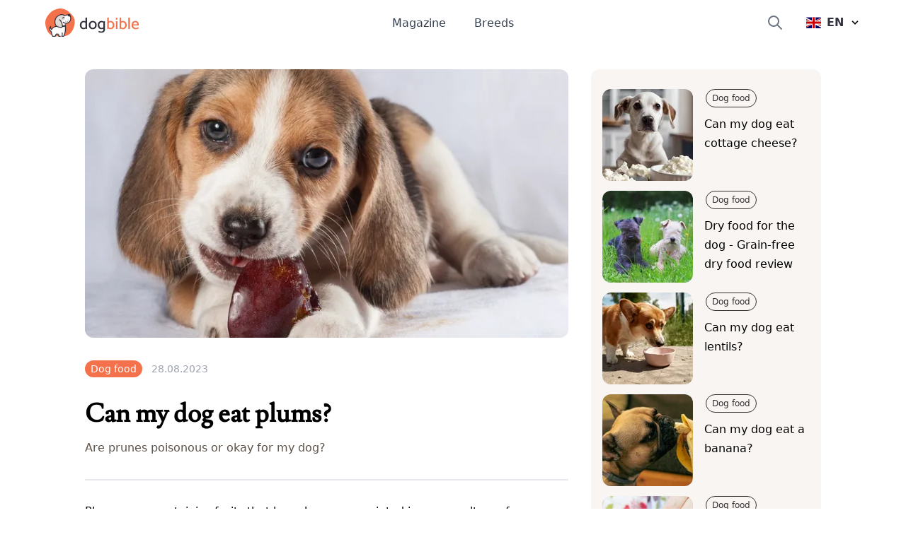

--- FILE ---
content_type: text/html; charset=utf-8
request_url: https://www.dogbible.com/en/magazine/can-my-dog-eat-plums
body_size: 23948
content:
<!doctype html>
<html data-n-head-ssr lang="en" data-n-head="%7B%22lang%22:%7B%22ssr%22:%22en%22%7D%7D">
  <head>
    <title>Can my dog eat plums? - dogbible</title><meta data-n-head="ssr" name="viewport" content="width=device-width,initial-scale=1"><meta data-n-head="ssr" data-hid="og:site_name" property="og:site_name" content="dogbible"><meta data-n-head="ssr" data-hid="apple-mobile-web-app-title" name="apple-mobile-web-app-title" content="dogbible"><meta data-n-head="ssr" data-hid="title" name="title" content="Can my dog eat plums?"><meta data-n-head="ssr" data-hid="description" name="description" content="Are prunes poisonous or okay for my dog? ✓ Dog food"><meta data-n-head="ssr" data-hid="keywords" name="keywords" content=""><meta data-n-head="ssr" data-hid="og:url" property="og:url" content="https://www.dogbible.com/en/magazine/can-my-dog-eat-plums"><meta data-n-head="ssr" data-hid="og:title" property="og:title" content="Can my dog eat plums?"><meta data-n-head="ssr" data-hid="og:description" property="og:description" content="Are prunes poisonous or okay for my dog? ✓ Dog food"><meta data-n-head="ssr" data-hid="og:type" property="og:type" content="website"><meta data-n-head="ssr" data-hid="og:image" property="og:image" content="https://www.dogbible.com/i/en/173279242.jpg"><meta data-n-head="ssr" data-hid="robots" name="robots" content="index,follow"><link data-n-head="ssr" rel="icon" type="image/x-icon" href="https://www.dogbible.com/media/favicon/favicon-96x96.png"><link data-n-head="ssr" rel="shortcut icon" href="https://www.dogbible.com/media/favicon/favicon-96x96.png"><link data-n-head="ssr" rel="alternate" type="application/rss+xml" title="RSS" href="https://www.dogbible.com/feed/en/rss"><link data-n-head="ssr" rel="canonical" href="https://www.dogbible.com/en/magazine/can-my-dog-eat-plums"><link data-n-head="ssr" rel="alternate" href="https://www.dogbible.com/de/magazin/hund-pflaumen-essen" hreflang="de"><link data-n-head="ssr" rel="alternate" href="https://www.dogbible.com/en/magazine/can-my-dog-eat-plums" hreflang="x-default"><link data-n-head="ssr" rel="alternate" href="https://www.dogbible.com/en/magazine/can-my-dog-eat-plums" hreflang="en"><link data-n-head="ssr" rel="alternate" href="https://www.dogbible.com/es/revista/puede-mi-perro-comer-ciruelas" hreflang="es"><link data-n-head="ssr" rel="alternate" href="https://www.dogbible.com/hu/magazin/ehet-a-kutyam-szilvat" hreflang="hu"><link data-n-head="ssr" rel="alternate" href="https://www.dogbible.com/fr/magazine/mon-chien-peut-il-manger-des-prunes" hreflang="fr"><script data-n-head="ssr" data-hid="gtm-script">window._gtm_init||(window._gtm_init=1,function(t,e,n,o,a){t[n]=1==t[n]||"yes"==e[n]||1==e[n]||1==e.msDoNotTrack||t[o]&&t[o][a]&&t[o][a]()?1:0}(window,navigator,"doNotTrack","external","msTrackingProtectionEnabled"),function(o,a,i,r,g){o[g]={},o._gtm_inject=function(t){var e,n;o.doNotTrack||o[g][t]||(o[g][t]=1,o[r]=o[r]||[],o[r].push({"gtm.start":(new Date).getTime(),event:"gtm.js"}),e=a.getElementsByTagName(i)[0],(n=a.createElement(i)).defer=!0,n.src="https://www.googletagmanager.com/gtm.js?id="+t,e.parentNode.insertBefore(n,e))},o._gtm_inject("GTM-PK4HSFX")}(window,document,"script","dataLayer","_gtm_ids"))</script><script data-n-head="ssr" data-hid="pinterest" src="https://assets.pinterest.com/js/pinit.js" defer async></script><script data-n-head="ssr" data-hid="nuxt-jsonld-74387319" type="application/ld+json">{"@context":"https://schema.org","@graph":[{"@type":"BreadcrumbList","itemListElement":[{"@type":"ListItem","position":1,"item":{"@id":"https://www.dogbible.com/en/magazine","name":"Magazine"}},{"@type":"ListItem","position":2,"item":{"@id":"https://www.dogbible.com/en/magazine/can-my-dog-eat-plums","name":"Can my dog eat plums?"}}]},{"@type":"Article","publisher":{"@type":"Organization","name":"dogbible","url":"https://www.dogbible.com","logo":{"@type":"ImageObject","url":"https://www.dogbible.com/media/ci/dogbible_mobile.svg"}},"author":[{"@type":"Person","name":"Tina Kiss","image":{"@type":"ImageObject","url":"https://www.dogbible.com/i/en/tina-blogger-photo.png","width":834,"height":834}}],"headline":"Can my dog eat plums?","url":"https://www.dogbible.com/en/magazine/can-my-dog-eat-plums","datePublished":"2023-08-23T10:26:20+00:00","dateModified":"2023-08-28T03:00:04+00:00","image":{"@type":"ImageObject","url":"https://www.dogbible.com/i/en/173279242.jpg","width":2000,"height":1200},"keywords":"Futter, Nahrungsergänzung","description":"Are prunes poisonous or okay for my dog?","mainEntityOfPage":{"@type":"WebPage","@id":"https://www.dogbible.com"}}]}</script><link rel="preload" href="/app/d914f81.js" as="script"><link rel="preload" href="/app/2bcaf0e.js" as="script"><link rel="preload" href="/app/55bb560.js" as="script"><link rel="preload" href="/app/d6e53fd.js" as="script"><link rel="preload" href="/app/5564562.js" as="script"><link rel="preload" href="/app/661a39d.js" as="script"><link rel="preload" href="/app/955a831.js" as="script"><link rel="preload" href="/app/e84b224.js" as="script"><style data-vue-ssr-id="b0f7095a:0 08fe4348:0 98fd4526:0 2ec07acc:0 43b0abde:0 4d256ab2:0 20e81832:0 23f5bacc:0 778f84af:0">/*! tailwindcss v3.2.4 | MIT License | https://tailwindcss.com*/*,::after,::before{box-sizing:border-box;border-width:0;border-style:solid;border-color:#e5e7eb}::after,::before{--tw-content:''}html{line-height:1.5;-webkit-text-size-adjust:100%;-moz-tab-size:4;-o-tab-size:4;tab-size:4;font-family:ui-sans-serif,system-ui,-apple-system,BlinkMacSystemFont,"Segoe UI",Roboto,"Helvetica Neue",Arial,"Noto Sans",sans-serif,"Apple Color Emoji","Segoe UI Emoji","Segoe UI Symbol","Noto Color Emoji";font-feature-settings:normal}body{margin:0;line-height:inherit}hr{height:0;color:inherit;border-top-width:1px}abbr:where([title]){-webkit-text-decoration:underline dotted;text-decoration:underline dotted}h1,h2,h3,h4,h5,h6{font-size:inherit;font-weight:inherit}a{color:inherit;text-decoration:inherit}b,strong{font-weight:bolder}code,kbd,pre,samp{font-family:ui-monospace,SFMono-Regular,Menlo,Monaco,Consolas,"Liberation Mono","Courier New",monospace;font-size:1em}small{font-size:80%}sub,sup{font-size:75%;line-height:0;position:relative;vertical-align:baseline}sub{bottom:-.25em}sup{top:-.5em}table{text-indent:0;border-color:inherit;border-collapse:collapse}button,input,optgroup,select,textarea{font-family:inherit;font-size:100%;font-weight:inherit;line-height:inherit;color:inherit;margin:0;padding:0}button,select{text-transform:none}[type=button],[type=reset],[type=submit],button{-webkit-appearance:button;background-color:transparent;background-image:none}:-moz-focusring{outline:auto}:-moz-ui-invalid{box-shadow:none}progress{vertical-align:baseline}::-webkit-inner-spin-button,::-webkit-outer-spin-button{height:auto}[type=search]{-webkit-appearance:textfield;outline-offset:-2px}::-webkit-search-decoration{-webkit-appearance:none}::-webkit-file-upload-button{-webkit-appearance:button;font:inherit}summary{display:list-item}blockquote,dd,dl,figure,h1,h2,h3,h4,h5,h6,hr,p,pre{margin:0}fieldset{margin:0;padding:0}legend{padding:0}menu,ol,ul{list-style:none;margin:0;padding:0}textarea{resize:vertical}input::-moz-placeholder,textarea::-moz-placeholder{opacity:1;color:#9ca3af}input::placeholder,textarea::placeholder{opacity:1;color:#9ca3af}[role=button],button{cursor:pointer}:disabled{cursor:default}audio,canvas,embed,iframe,img,object,svg,video{display:block;vertical-align:middle}img,video{max-width:100%;height:auto}[hidden]{display:none}*,::after,::before{--tw-border-spacing-x:0;--tw-border-spacing-y:0;--tw-translate-x:0;--tw-translate-y:0;--tw-rotate:0;--tw-skew-x:0;--tw-skew-y:0;--tw-scale-x:1;--tw-scale-y:1;--tw-scroll-snap-strictness:proximity;--tw-ring-offset-width:0px;--tw-ring-offset-color:#fff;--tw-ring-color:rgb(59 130 246 / 0.5);--tw-ring-offset-shadow:0 0 #0000;--tw-ring-shadow:0 0 #0000;--tw-shadow:0 0 #0000;--tw-shadow-colored:0 0 #0000}::backdrop{--tw-border-spacing-x:0;--tw-border-spacing-y:0;--tw-translate-x:0;--tw-translate-y:0;--tw-rotate:0;--tw-skew-x:0;--tw-skew-y:0;--tw-scale-x:1;--tw-scale-y:1;--tw-scroll-snap-strictness:proximity;--tw-ring-offset-width:0px;--tw-ring-offset-color:#fff;--tw-ring-color:rgb(59 130 246 / 0.5);--tw-ring-offset-shadow:0 0 #0000;--tw-ring-shadow:0 0 #0000;--tw-shadow:0 0 #0000;--tw-shadow-colored:0 0 #0000}.container{width:100%;padding-right:1rem;padding-left:1rem}@media (min-width:640px){.container{max-width:640px;padding-right:2rem;padding-left:2rem}}@media (min-width:768px){.container{max-width:768px}}@media (min-width:1024px){.container{max-width:1024px;padding-right:4rem;padding-left:4rem}}@media (min-width:1200px){.container{max-width:1200px;padding-right:5rem;padding-left:5rem}}@media (min-width:1536px){.container{max-width:1536px;padding-right:6rem;padding-left:6rem}}.sr-only{position:absolute;width:1px;height:1px;padding:0;margin:-1px;overflow:hidden;clip:rect(0,0,0,0);white-space:nowrap;border-width:0}.static{position:static}.fixed{position:fixed}.absolute{position:absolute}.relative{position:relative}.inset-x-0{left:0;right:0}.bottom-0{bottom:0}.left-0{left:0}.right-0{right:0}.top-1\/2{top:50%}.left-1\/2{left:50%}.top-0{top:0}.-right-4{right:-1rem}.top-2{top:.5rem}.top-\[60px\]{top:60px}.right-6{right:1.5rem}.left-\[4rem\]{left:4rem}.right-\[4rem\]{right:4rem}.top-\[21px\]{top:21px}.left-\[44\%\]{left:44%}.z-\[999\]{z-index:999}.z-10{z-index:10}.z-\[9999\]{z-index:9999}.z-\[50\]{z-index:50}.z-30{z-index:30}.z-20{z-index:20}.col-span-2{grid-column:span 2/span 2}.col-span-1{grid-column:span 1/span 1}.row-span-1{grid-row:span 1/span 1}.row-span-2{grid-row:span 2/span 2}.m-auto{margin:auto}.mx-auto{margin-left:auto;margin-right:auto}.-my-2{margin-top:-.5rem;margin-bottom:-.5rem}.my-10{margin-top:2.5rem;margin-bottom:2.5rem}.my-5{margin-top:1.25rem;margin-bottom:1.25rem}.my-4{margin-top:1rem;margin-bottom:1rem}.\!my-10{margin-top:2.5rem!important;margin-bottom:2.5rem!important}.mx-8{margin-left:2rem;margin-right:2rem}.my-12{margin-top:3rem;margin-bottom:3rem}.my-6{margin-top:1.5rem;margin-bottom:1.5rem}.mx-4{margin-left:1rem;margin-right:1rem}.my-1{margin-top:.25rem;margin-bottom:.25rem}.my-2{margin-top:.5rem;margin-bottom:.5rem}.-mx-4{margin-left:-1rem;margin-right:-1rem}.my-8{margin-top:2rem;margin-bottom:2rem}.mx-12{margin-left:3rem;margin-right:3rem}.\!my-20{margin-top:5rem!important;margin-bottom:5rem!important}.\!my-12{margin-top:3rem!important;margin-bottom:3rem!important}.ml-\[-1rem\]{margin-left:-1rem}.mr-2{margin-right:.5rem}.mb-4{margin-bottom:1rem}.mt-12{margin-top:3rem}.mt-4{margin-top:1rem}.mt-2{margin-top:.5rem}.-mr-2{margin-right:-.5rem}.mt-6{margin-top:1.5rem}.ml-4{margin-left:1rem}.mb-3{margin-bottom:.75rem}.mt-1{margin-top:.25rem}.mb-10{margin-bottom:2.5rem}.mr-3{margin-right:.75rem}.mt-3{margin-top:.75rem}.mt-10{margin-top:2.5rem}.-mr-4{margin-right:-1rem}.mr-4{margin-right:1rem}.mt-8{margin-top:2rem}.-ml-6{margin-left:-1.5rem}.mb-12{margin-bottom:3rem}.mr-0{margin-right:0}.-ml-2{margin-left:-.5rem}.mb-8{margin-bottom:2rem}.mb-24{margin-bottom:6rem}.-mt-16{margin-top:-4rem}.mr-8{margin-right:2rem}.mt-20{margin-top:5rem}.ml-2{margin-left:.5rem}.mt-9{margin-top:2.25rem}.ml-\[20px\]{margin-left:20px}.-ml-\[40px\]{margin-left:-40px}.mt-16{margin-top:4rem}.mt-0{margin-top:0}.ml-\[15px\]{margin-left:15px}.-ml-\[30px\]{margin-left:-30px}.-mt-20{margin-top:-5rem}.mt-28{margin-top:7rem}.ml-6{margin-left:1.5rem}.mb-1{margin-bottom:.25rem}.mr-1{margin-right:.25rem}.mb-6{margin-bottom:1.5rem}.mt-\[2px\]{margin-top:2px}.mb-5{margin-bottom:1.25rem}.mb-2{margin-bottom:.5rem}.mt-\[-60px\]{margin-top:-60px}.mt-32{margin-top:8rem}.-mt-8{margin-top:-2rem}.mt-5{margin-top:1.25rem}.\!mt-12{margin-top:3rem!important}.mt-\[50px\]{margin-top:50px}.block{display:block}.inline-block{display:inline-block}.flex{display:flex}.inline-flex{display:inline-flex}.table{display:table}.table-cell{display:table-cell}.grid{display:grid}.hidden{display:none}.aspect-square{aspect-ratio:1/1}.h-\[40px\]{height:40px}.h-\[100px\]{height:100px}.h-\[44px\]{height:44px}.h-16{height:4rem}.h-8{height:2rem}.h-6{height:1.5rem}.h-4{height:1rem}.h-12{height:3rem}.h-\[30px\]{height:30px}.h-\[50px\]{height:50px}.h-\[80px\]{height:80px}.h-\[4px\]{height:4px}.h-\[12px\]{height:12px}.h-\[35px\]{height:35px}.h-\[43px\]{height:43px}.h-\[51px\]{height:51px}.h-10{height:2.5rem}.h-5{height:1.25rem}.h-\[200px\]{height:200px}.h-20{height:5rem}.h-full{height:100%}.h-\[130px\]{height:130px}.h-32{height:8rem}.h-\[160px\]{height:160px}.h-\[170px\]{height:170px}.h-\[100\]{height:100}.h-\[300px\]{height:300px}.h-3{height:.75rem}.h-\[45px\]{height:45px}.h-\[180px\]{height:180px}.max-h-0{max-height:0}.max-h-\[100px\]{max-height:100px}.max-h-\[150px\]{max-height:150px}.max-h-\[400px\]{max-height:400px}.max-h-full{max-height:100%}.max-h-\[500px\]{max-height:500px}.max-h-96{max-height:24rem}.max-h-60{max-height:15rem}.min-h-\[80px\]{min-height:80px}.min-h-\[250px\]{min-height:250px}.min-h-\[300px\]{min-height:300px}.min-h-screen{min-height:100vh}.w-full{width:100%}.w-auto{width:auto}.w-6{width:1.5rem}.w-4{width:1rem}.w-16{width:4rem}.w-40{width:10rem}.w-\[30px\]{width:30px}.w-\[50px\]{width:50px}.w-\[80px\]{width:80px}.w-\[80\%\]{width:80%}.w-0{width:0}.w-\[12px\]{width:12px}.w-8{width:2rem}.w-10\/12{width:83.333333%}.w-5{width:1.25rem}.w-\[200px\]{width:200px}.w-\[120px\]{width:120px}.w-\[100px\]{width:100px}.w-32{width:8rem}.w-\[170px\]{width:170px}.w-\[100\]{width:100}.w-80{width:20rem}.w-20{width:5rem}.w-3{width:.75rem}.w-12{width:3rem}.w-\[45px\]{width:45px}.min-w-\[160px\]{min-width:160px}.min-w-\[20px\]{min-width:20px}.min-w-\[180vw\]{min-width:180vw}.min-w-full{min-width:100%}.min-w-\[120px\]{min-width:120px}.max-w-full{max-width:100%}.max-w-\[400px\]{max-width:400px}.flex-1{flex:1 1 0%}.flex-shrink-0{flex-shrink:0}.origin-top-right{transform-origin:top right}.-translate-y-1\/2{--tw-translate-y:-50%;transform:translate(var(--tw-translate-x),var(--tw-translate-y)) rotate(var(--tw-rotate)) skewX(var(--tw-skew-x)) skewY(var(--tw-skew-y)) scaleX(var(--tw-scale-x)) scaleY(var(--tw-scale-y))}.-translate-x-\[40\%\]{--tw-translate-x:-40%;transform:translate(var(--tw-translate-x),var(--tw-translate-y)) rotate(var(--tw-rotate)) skewX(var(--tw-skew-x)) skewY(var(--tw-skew-y)) scaleX(var(--tw-scale-x)) scaleY(var(--tw-scale-y))}.translate-x-6{--tw-translate-x:1.5rem;transform:translate(var(--tw-translate-x),var(--tw-translate-y)) rotate(var(--tw-rotate)) skewX(var(--tw-skew-x)) skewY(var(--tw-skew-y)) scaleX(var(--tw-scale-x)) scaleY(var(--tw-scale-y))}.transform{transform:translate(var(--tw-translate-x),var(--tw-translate-y)) rotate(var(--tw-rotate)) skewX(var(--tw-skew-x)) skewY(var(--tw-skew-y)) scaleX(var(--tw-scale-x)) scaleY(var(--tw-scale-y))}.cursor-pointer{cursor:pointer}.snap-x{scroll-snap-type:x var(--tw-scroll-snap-strictness)}.snap-mandatory{--tw-scroll-snap-strictness:mandatory}.snap-center{scroll-snap-align:center}.auto-cols-auto{grid-auto-columns:auto}.grid-cols-2{grid-template-columns:repeat(2,minmax(0,1fr))}.grid-cols-1{grid-template-columns:repeat(1,minmax(0,1fr))}.grid-cols-3{grid-template-columns:repeat(3,minmax(0,1fr))}.grid-rows-2{grid-template-rows:repeat(2,minmax(0,1fr))}.grid-rows-3{grid-template-rows:repeat(3,minmax(0,1fr))}.flex-col{flex-direction:column}.flex-wrap{flex-wrap:wrap}.items-start{align-items:flex-start}.items-end{align-items:flex-end}.items-center{align-items:center}.justify-start{justify-content:flex-start}.justify-end{justify-content:flex-end}.justify-center{justify-content:center}.justify-between{justify-content:space-between}.gap-8{gap:2rem}.gap-1{gap:.25rem}.gap-2{gap:.5rem}.gap-10{gap:2.5rem}.gap-4{gap:1rem}.gap-6{gap:1.5rem}.gap-3{gap:.75rem}.gap-y-8{row-gap:2rem}.space-y-4>:not([hidden])~:not([hidden]){--tw-space-y-reverse:0;margin-top:calc(1rem * calc(1 - var(--tw-space-y-reverse)));margin-bottom:calc(1rem * var(--tw-space-y-reverse))}.space-x-6>:not([hidden])~:not([hidden]){--tw-space-x-reverse:0;margin-right:calc(1.5rem * var(--tw-space-x-reverse));margin-left:calc(1.5rem * calc(1 - var(--tw-space-x-reverse)))}.space-x-10>:not([hidden])~:not([hidden]){--tw-space-x-reverse:0;margin-right:calc(2.5rem * var(--tw-space-x-reverse));margin-left:calc(2.5rem * calc(1 - var(--tw-space-x-reverse)))}.space-y-3>:not([hidden])~:not([hidden]){--tw-space-y-reverse:0;margin-top:calc(.75rem * calc(1 - var(--tw-space-y-reverse)));margin-bottom:calc(.75rem * var(--tw-space-y-reverse))}.self-start{align-self:flex-start}.self-center{align-self:center}.overflow-hidden{overflow:hidden}.overflow-scroll{overflow:scroll}.overflow-y-hidden{overflow-y:hidden}.overflow-x-scroll{overflow-x:scroll}.whitespace-nowrap{white-space:nowrap}.break-words{overflow-wrap:break-word}.rounded-\[4px\]{border-radius:4px}.rounded-full{border-radius:9999px}.rounded{border-radius:.25rem}.rounded-md{border-radius:.375rem}.rounded-xl{border-radius:.75rem}.rounded-\[20px\]{border-radius:20px}.rounded-\[12px\]{border-radius:12px}.rounded-lg{border-radius:.5rem}.rounded-2xl{border-radius:1rem}.border{border-width:1px}.border-2{border-width:2px}.border-\[10px\]{border-width:10px}.border-8{border-width:8px}.border-b{border-bottom-width:1px}.border-b-2{border-bottom-width:2px}.border-t{border-top-width:1px}.border-r{border-right-width:1px}.border-none{border-style:none}.border-\[\#7E6262\]{--tw-border-opacity:1;border-color:rgb(126 98 98 / var(--tw-border-opacity))}.border-gray-200{--tw-border-opacity:1;border-color:rgb(229 231 235 / var(--tw-border-opacity))}.border-primary{--tw-border-opacity:1;border-color:rgb(243 114 76 / var(--tw-border-opacity))}.border-black{--tw-border-opacity:1;border-color:rgb(0 0 0 / var(--tw-border-opacity))}.border-background{--tw-border-opacity:1;border-color:rgb(248 245 243 / var(--tw-border-opacity))}.border-brown-light{--tw-border-opacity:1;border-color:rgb(224 218 213 / var(--tw-border-opacity))}.border-light-gray{--tw-border-opacity:1;border-color:rgb(224 218 213 / var(--tw-border-opacity))}.border-gray-400{--tw-border-opacity:1;border-color:rgb(156 163 175 / var(--tw-border-opacity))}.border-white{--tw-border-opacity:1;border-color:rgb(255 255 255 / var(--tw-border-opacity))}.border-transparent{border-color:transparent}.bg-\[\#EFEBDE\]{--tw-bg-opacity:1;background-color:rgb(239 235 222 / var(--tw-bg-opacity))}.bg-\[\#604444\]{--tw-bg-opacity:1;background-color:rgb(96 68 68 / var(--tw-bg-opacity))}.bg-primary{--tw-bg-opacity:1;background-color:rgb(243 114 76 / var(--tw-bg-opacity))}.bg-white{--tw-bg-opacity:1;background-color:rgb(255 255 255 / var(--tw-bg-opacity))}.bg-transparent{background-color:transparent}.bg-background{--tw-bg-opacity:1;background-color:rgb(248 245 243 / var(--tw-bg-opacity))}.bg-black{--tw-bg-opacity:1;background-color:rgb(0 0 0 / var(--tw-bg-opacity))}.bg-gray-800{--tw-bg-opacity:1;background-color:rgb(31 41 55 / var(--tw-bg-opacity))}.bg-dark-blue{--tw-bg-opacity:1;background-color:rgb(48 49 61 / var(--tw-bg-opacity))}.bg-av-yellow{--tw-bg-opacity:1;background-color:rgb(253 187 94 / var(--tw-bg-opacity))}.bg-brown-light{--tw-bg-opacity:1;background-color:rgb(224 218 213 / var(--tw-bg-opacity))}.bg-gray-300{--tw-bg-opacity:1;background-color:rgb(209 213 219 / var(--tw-bg-opacity))}.bg-av-yellow-light{--tw-bg-opacity:1;background-color:rgb(255 243 139 / var(--tw-bg-opacity))}.bg-av-green{--tw-bg-opacity:1;background-color:rgb(116 235 197 / var(--tw-bg-opacity))}.bg-av-blue{--tw-bg-opacity:1;background-color:rgb(76 157 243 / var(--tw-bg-opacity))}.bg-av-blue-light{--tw-bg-opacity:1;background-color:rgb(136 218 249 / var(--tw-bg-opacity))}.bg-av-pink{--tw-bg-opacity:1;background-color:rgb(235 116 125 / var(--tw-bg-opacity))}.bg-av-indigo{--tw-bg-opacity:1;background-color:rgb(140 116 235 / var(--tw-bg-opacity))}.bg-gray-200{--tw-bg-opacity:1;background-color:rgb(229 231 235 / var(--tw-bg-opacity))}.bg-gray-400{--tw-bg-opacity:1;background-color:rgb(156 163 175 / var(--tw-bg-opacity))}.bg-opacity-95{--tw-bg-opacity:0.95}.bg-gradient-to-t{background-image:linear-gradient(to top,var(--tw-gradient-stops))}.from-black{--tw-gradient-from:#000;--tw-gradient-to:rgb(0 0 0 / 0);--tw-gradient-stops:var(--tw-gradient-from),var(--tw-gradient-to)}.bg-cover{background-size:cover}.bg-right{background-position:right}.bg-bottom{background-position:bottom}.bg-center{background-position:center}.bg-top{background-position:top}.bg-no-repeat{background-repeat:no-repeat}.fill-current{fill:currentColor}.object-contain{-o-object-fit:contain;object-fit:contain}.\!object-contain{-o-object-fit:contain!important;object-fit:contain!important}.object-cover{-o-object-fit:cover;object-fit:cover}.object-bottom{-o-object-position:bottom;object-position:bottom}.object-top{-o-object-position:top;object-position:top}.p-1{padding:.25rem}.p-2{padding:.5rem}.p-3{padding:.75rem}.p-8{padding:2rem}.p-6{padding:1.5rem}.p-10{padding:2.5rem}.p-4{padding:1rem}.py-2{padding-top:.5rem;padding-bottom:.5rem}.px-8{padding-left:2rem;padding-right:2rem}.px-3{padding-left:.75rem;padding-right:.75rem}.py-1{padding-top:.25rem;padding-bottom:.25rem}.px-4{padding-left:1rem;padding-right:1rem}.py-6{padding-top:1.5rem;padding-bottom:1.5rem}.py-3{padding-top:.75rem;padding-bottom:.75rem}.px-2{padding-left:.5rem;padding-right:.5rem}.px-5{padding-left:1.25rem;padding-right:1.25rem}.py-4{padding-top:1rem;padding-bottom:1rem}.py-12{padding-top:3rem;padding-bottom:3rem}.py-8{padding-top:2rem;padding-bottom:2rem}.px-6{padding-left:1.5rem;padding-right:1.5rem}.px-10{padding-left:2.5rem;padding-right:2.5rem}.px-12{padding-left:3rem;padding-right:3rem}.px-0{padding-left:0;padding-right:0}.py-20{padding-top:5rem;padding-bottom:5rem}.py-60{padding-top:15rem;padding-bottom:15rem}.py-10{padding-top:2.5rem;padding-bottom:2.5rem}.pb-1{padding-bottom:.25rem}.pb-4{padding-bottom:1rem}.pb-12{padding-bottom:3rem}.pt-8{padding-top:2rem}.pt-12{padding-top:3rem}.pr-8{padding-right:2rem}.pb-8{padding-bottom:2rem}.pb-5{padding-bottom:1.25rem}.pt-3{padding-top:.75rem}.pb-10{padding-bottom:2.5rem}.pt-0{padding-top:0}.\!pr-0{padding-right:0!important}.pr-4{padding-right:1rem}.pl-4{padding-left:1rem}.pt-2{padding-top:.5rem}.pl-12{padding-left:3rem}.pt-36{padding-top:9rem}.pb-24{padding-bottom:6rem}.pt-24{padding-top:6rem}.pt-20{padding-top:5rem}.pl-5{padding-left:1.25rem}.pl-0{padding-left:0}.pl-6{padding-left:1.5rem}.pr-16{padding-right:4rem}.pt-10{padding-top:2.5rem}.pr-0{padding-right:0}.pb-6{padding-bottom:1.5rem}.pb-20{padding-bottom:5rem}.pl-8{padding-left:2rem}.pt-1{padding-top:.25rem}.text-left{text-align:left}.text-center{text-align:center}.text-right{text-align:right}.font-\[Montserrat\]{font-family:Montserrat}.font-title{font-family:Lusitana,serif}.font-sans{font-family:ui-sans-serif,system-ui,-apple-system,BlinkMacSystemFont,"Segoe UI",Roboto,"Helvetica Neue",Arial,"Noto Sans",sans-serif,"Apple Color Emoji","Segoe UI Emoji","Segoe UI Symbol","Noto Color Emoji"}.text-\[16px\]{font-size:16px}.text-\[10px\]{font-size:10px}.text-xs{font-size:.75rem;line-height:1rem}.text-sm{font-size:.875rem;line-height:1.25rem}.text-3xl{font-size:1.875rem;line-height:2.25rem}.text-xl{font-size:1.25rem;line-height:1.75rem}.text-lg{font-size:1.125rem;line-height:1.75rem}.text-base{font-size:1rem;line-height:1.6875rem}.text-2xl{font-size:1.5rem;line-height:2rem}.text-h4{font-size:1.125rem;line-height:1.125rem}.text-15{font-size:15px}.text-h3{font-size:1.5rem;line-height:2.2rem}.text-4xl{font-size:2.25rem;line-height:2.5rem}.text-h2{font-size:2.1875rem;line-height:2.5rem}.text-5xl{font-size:3rem;line-height:1}.\!text-xs{font-size:.75rem!important;line-height:1rem!important}.text-20{font-size:20px}.text-h1{font-size:2.5rem;line-height:3.2425rem}.font-semibold{font-weight:600}.font-extrabold{font-weight:800}.font-medium{font-weight:500}.font-bold{font-weight:700}.font-light{font-weight:300}.font-normal{font-weight:400}.uppercase{text-transform:uppercase}.italic{font-style:italic}.leading-\[1rem\]{line-height:1rem}.leading-\[16px\]{line-height:16px}.\!leading-snug{line-height:1.375!important}.tracking-wider{letter-spacing:.05em}.text-\[\#7E6262\]{--tw-text-opacity:1;color:rgb(126 98 98 / var(--tw-text-opacity))}.text-\[\#604444\]{--tw-text-opacity:1;color:rgb(96 68 68 / var(--tw-text-opacity))}.text-white{--tw-text-opacity:1;color:rgb(255 255 255 / var(--tw-text-opacity))}.text-primary{--tw-text-opacity:1;color:rgb(243 114 76 / var(--tw-text-opacity))}.text-gray-400{--tw-text-opacity:1;color:rgb(156 163 175 / var(--tw-text-opacity))}.text-gray-500{--tw-text-opacity:1;color:rgb(107 114 128 / var(--tw-text-opacity))}.text-dark-blue{--tw-text-opacity:1;color:rgb(48 49 61 / var(--tw-text-opacity))}.text-black{--tw-text-opacity:1;color:rgb(0 0 0 / var(--tw-text-opacity))}.text-gray-700{--tw-text-opacity:1;color:rgb(55 65 81 / var(--tw-text-opacity))}.text-brown{--tw-text-opacity:1;color:rgb(92 82 73 / var(--tw-text-opacity))}.text-gray-600{--tw-text-opacity:1;color:rgb(75 85 99 / var(--tw-text-opacity))}.text-brown-light{--tw-text-opacity:1;color:rgb(224 218 213 / var(--tw-text-opacity))}.text-\[\#7f7266\]{--tw-text-opacity:1;color:rgb(127 114 102 / var(--tw-text-opacity))}.underline{text-decoration-line:underline}.opacity-80{opacity:.8}.opacity-70{opacity:.7}.opacity-100{opacity:1}.shadow-lg{--tw-shadow:0 10px 15px -3px rgb(0 0 0 / 0.1),0 4px 6px -4px rgb(0 0 0 / 0.1);--tw-shadow-colored:0 10px 15px -3px var(--tw-shadow-color),0 4px 6px -4px var(--tw-shadow-color);box-shadow:var(--tw-ring-offset-shadow,0 0 #0000),var(--tw-ring-shadow,0 0 #0000),var(--tw-shadow)}.shadow{--tw-shadow:0 1px 3px 0 rgb(0 0 0 / 0.1),0 1px 2px -1px rgb(0 0 0 / 0.1);--tw-shadow-colored:0 1px 3px 0 var(--tw-shadow-color),0 1px 2px -1px var(--tw-shadow-color);box-shadow:var(--tw-ring-offset-shadow,0 0 #0000),var(--tw-ring-shadow,0 0 #0000),var(--tw-shadow)}.shadow-md{--tw-shadow:0 4px 6px -1px rgb(0 0 0 / 0.1),0 2px 4px -2px rgb(0 0 0 / 0.1);--tw-shadow-colored:0 4px 6px -1px var(--tw-shadow-color),0 2px 4px -2px var(--tw-shadow-color);box-shadow:var(--tw-ring-offset-shadow,0 0 #0000),var(--tw-ring-shadow,0 0 #0000),var(--tw-shadow)}.shadow-xl{--tw-shadow:0 20px 25px -5px rgb(0 0 0 / 0.1),0 8px 10px -6px rgb(0 0 0 / 0.1);--tw-shadow-colored:0 20px 25px -5px var(--tw-shadow-color),0 8px 10px -6px var(--tw-shadow-color);box-shadow:var(--tw-ring-offset-shadow,0 0 #0000),var(--tw-ring-shadow,0 0 #0000),var(--tw-shadow)}.outline{outline-style:solid}.filter{filter:var(--tw-blur) var(--tw-brightness) var(--tw-contrast) var(--tw-grayscale) var(--tw-hue-rotate) var(--tw-invert) var(--tw-saturate) var(--tw-sepia) var(--tw-drop-shadow)}.transition{transition-property:color,background-color,border-color,text-decoration-color,fill,stroke,opacity,box-shadow,transform,filter,-webkit-backdrop-filter;transition-property:color,background-color,border-color,text-decoration-color,fill,stroke,opacity,box-shadow,transform,filter,backdrop-filter;transition-property:color,background-color,border-color,text-decoration-color,fill,stroke,opacity,box-shadow,transform,filter,backdrop-filter,-webkit-backdrop-filter;transition-timing-function:cubic-bezier(.4,0,.2,1);transition-duration:150ms}.transition-all{transition-property:all;transition-timing-function:cubic-bezier(.4,0,.2,1);transition-duration:150ms}.duration-300{transition-duration:.3s}.ease-in-out{transition-timing-function:cubic-bezier(.4,0,.2,1)}.scrollbar-hide{-ms-overflow-style:none;scrollbar-width:none}.scrollbar-hide::-webkit-scrollbar{display:none}.hover\:bg-gray-100:hover{--tw-bg-opacity:1;background-color:rgb(243 244 246 / var(--tw-bg-opacity))}.hover\:bg-background:hover{--tw-bg-opacity:1;background-color:rgb(248 245 243 / var(--tw-bg-opacity))}.hover\:bg-gray-50:hover{--tw-bg-opacity:1;background-color:rgb(249 250 251 / var(--tw-bg-opacity))}.hover\:text-primary:hover{--tw-text-opacity:1;color:rgb(243 114 76 / var(--tw-text-opacity))}.hover\:text-gray-500:hover{--tw-text-opacity:1;color:rgb(107 114 128 / var(--tw-text-opacity))}.hover\:brightness-90:hover{--tw-brightness:brightness(.9);filter:var(--tw-blur) var(--tw-brightness) var(--tw-contrast) var(--tw-grayscale) var(--tw-hue-rotate) var(--tw-invert) var(--tw-saturate) var(--tw-sepia) var(--tw-drop-shadow)}.focus\:outline-none:focus{outline:2px solid transparent;outline-offset:2px}.focus\:ring-2:focus{--tw-ring-offset-shadow:var(--tw-ring-inset) 0 0 0 var(--tw-ring-offset-width) var(--tw-ring-offset-color);--tw-ring-shadow:var(--tw-ring-inset) 0 0 0 calc(2px + var(--tw-ring-offset-width)) var(--tw-ring-color);box-shadow:var(--tw-ring-offset-shadow),var(--tw-ring-shadow),var(--tw-shadow,0 0 #0000)}.focus\:ring-0:focus{--tw-ring-offset-shadow:var(--tw-ring-inset) 0 0 0 var(--tw-ring-offset-width) var(--tw-ring-offset-color);--tw-ring-shadow:var(--tw-ring-inset) 0 0 0 calc(0px + var(--tw-ring-offset-width)) var(--tw-ring-color);box-shadow:var(--tw-ring-offset-shadow),var(--tw-ring-shadow),var(--tw-shadow,0 0 #0000)}.focus\:ring-1:focus{--tw-ring-offset-shadow:var(--tw-ring-inset) 0 0 0 var(--tw-ring-offset-width) var(--tw-ring-offset-color);--tw-ring-shadow:var(--tw-ring-inset) 0 0 0 calc(1px + var(--tw-ring-offset-width)) var(--tw-ring-color);box-shadow:var(--tw-ring-offset-shadow),var(--tw-ring-shadow),var(--tw-shadow,0 0 #0000)}.focus\:ring-inset:focus{--tw-ring-inset:inset}.focus\:ring-indigo-500:focus{--tw-ring-opacity:1;--tw-ring-color:rgb(99 102 241 / var(--tw-ring-opacity))}.focus\:ring-gray-500:focus{--tw-ring-opacity:1;--tw-ring-color:rgb(107 114 128 / var(--tw-ring-opacity))}.focus\:ring-offset-2:focus{--tw-ring-offset-width:2px}.disabled\:opacity-50:disabled{opacity:.5}.group:hover .group-hover\:block{display:block}@media (min-width:640px){.sm\:table-cell{display:table-cell}.sm\:table-row{display:table-row}.sm\:hidden{display:none}.sm\:h-10{height:2.5rem}.sm\:h-\[72px\]{height:72px}.sm\:grid-cols-1{grid-template-columns:repeat(1,minmax(0,1fr))}.sm\:gap-0{gap:0}.sm\:px-6{padding-left:1.5rem;padding-right:1.5rem}.sm\:py-0{padding-top:0;padding-bottom:0}.sm\:pl-12{padding-left:3rem}}@media (min-width:768px){.md\:container{width:100%;padding-right:1rem;padding-left:1rem}@media (min-width:640px){.md\:container{max-width:640px;padding-right:2rem;padding-left:2rem}}@media (min-width:768px){.md\:container{max-width:768px}}@media (min-width:1024px){.md\:container{max-width:1024px;padding-right:4rem;padding-left:4rem}}@media (min-width:1200px){.md\:container{max-width:1200px;padding-right:5rem;padding-left:5rem}}@media (min-width:1536px){.md\:container{max-width:1536px;padding-right:6rem;padding-left:6rem}}.md\:absolute{position:absolute}.md\:right-1\/2{right:50%}.md\:col-span-2{grid-column:span 2/span 2}.md\:col-span-1{grid-column:span 1/span 1}.md\:row-span-1{grid-row:span 1/span 1}.md\:row-span-4{grid-row:span 4/span 4}.md\:my-0{margin-top:0;margin-bottom:0}.md\:mx-0{margin-left:0;margin-right:0}.md\:mx-auto{margin-left:auto;margin-right:auto}.md\:mx-12{margin-left:3rem;margin-right:3rem}.md\:my-20{margin-top:5rem;margin-bottom:5rem}.md\:mx-16{margin-left:4rem;margin-right:4rem}.md\:ml-0{margin-left:0}.md\:mt-3{margin-top:.75rem}.md\:mt-4{margin-top:1rem}.md\:mb-8{margin-bottom:2rem}.md\:mr-0{margin-right:0}.md\:mr-4{margin-right:1rem}.md\:-ml-10{margin-left:-2.5rem}.md\:mt-0{margin-top:0}.md\:-mt-28{margin-top:-7rem}.md\:ml-12{margin-left:3rem}.md\:ml-8{margin-left:2rem}.md\:mb-0{margin-bottom:0}.md\:mr-5{margin-right:1.25rem}.md\:mb-12{margin-bottom:3rem}.md\:mt-16{margin-top:4rem}.md\:mt-20{margin-top:5rem}.md\:mt-12{margin-top:3rem}.md\:mt-8{margin-top:2rem}.md\:mt-28{margin-top:7rem}.md\:block{display:block}.md\:inline{display:inline}.md\:flex{display:flex}.md\:grid{display:grid}.md\:hidden{display:none}.md\:h-\[70px\]{height:70px}.md\:h-\[200px\]{height:200px}.md\:h-\[50px\]{height:50px}.md\:h-\[120px\]{height:120px}.md\:h-\[220px\]{height:220px}.md\:h-\[150px\]{height:150px}.md\:h-auto{height:auto}.md\:max-h-96{max-height:24rem}.md\:min-h-\[120px\]{min-height:120px}.md\:min-h-\[350px\]{min-height:350px}.md\:w-\[50px\]{width:50px}.md\:w-\[120px\]{width:120px}.md\:w-96{width:24rem}.md\:w-9\/12{width:75%}.md\:w-\[220px\]{width:220px}.md\:w-\[150px\]{width:150px}.md\:w-\[300px\]{width:300px}.md\:min-w-0{min-width:0}.md\:flex-1{flex:1 1 0%}.md\:grid-cols-2{grid-template-columns:repeat(2,minmax(0,1fr))}.md\:grid-cols-1{grid-template-columns:repeat(1,minmax(0,1fr))}.md\:grid-cols-3{grid-template-columns:repeat(3,minmax(0,1fr))}.md\:grid-cols-4{grid-template-columns:repeat(4,minmax(0,1fr))}.md\:grid-rows-4{grid-template-rows:repeat(4,minmax(0,1fr))}.md\:grid-rows-1{grid-template-rows:repeat(1,minmax(0,1fr))}.md\:flex-row{flex-direction:row}.md\:flex-wrap{flex-wrap:wrap}.md\:items-start{align-items:flex-start}.md\:justify-start{justify-content:flex-start}.md\:justify-end{justify-content:flex-end}.md\:justify-center{justify-content:center}.md\:gap-2{gap:.5rem}.md\:gap-4{gap:1rem}.md\:gap-8{gap:2rem}.md\:gap-6{gap:1.5rem}.md\:space-x-10>:not([hidden])~:not([hidden]){--tw-space-x-reverse:0;margin-right:calc(2.5rem * var(--tw-space-x-reverse));margin-left:calc(2.5rem * calc(1 - var(--tw-space-x-reverse)))}.md\:overflow-hidden{overflow:hidden}.md\:rounded-xl{border-radius:.75rem}.md\:bg-transparent{background-color:transparent}.md\:py-4{padding-top:1rem;padding-bottom:1rem}.md\:px-4{padding-left:1rem;padding-right:1rem}.md\:px-12{padding-left:3rem;padding-right:3rem}.md\:px-16{padding-left:4rem;padding-right:4rem}.md\:py-10{padding-top:2.5rem;padding-bottom:2.5rem}.md\:py-12{padding-top:3rem;padding-bottom:3rem}.md\:px-8{padding-left:2rem;padding-right:2rem}.md\:py-8{padding-top:2rem;padding-bottom:2rem}.md\:py-0{padding-top:0;padding-bottom:0}.md\:py-32{padding-top:8rem;padding-bottom:8rem}.md\:px-0{padding-left:0;padding-right:0}.md\:pr-4{padding-right:1rem}.md\:pr-0{padding-right:0}.md\:pl-12{padding-left:3rem}.md\:pb-32{padding-bottom:8rem}.md\:pb-24{padding-bottom:6rem}.md\:pt-32{padding-top:8rem}.md\:pt-0{padding-top:0}.md\:pb-10{padding-bottom:2.5rem}.md\:pb-12{padding-bottom:3rem}.md\:pl-4{padding-left:1rem}.md\:text-left{text-align:left}.md\:text-right{text-align:right}.md\:text-\[32px\]{font-size:32px}.md\:text-3xl{font-size:1.875rem;line-height:2.25rem}.md\:text-5xl{font-size:3rem;line-height:1}.md\:text-4xl{font-size:2.25rem;line-height:2.5rem}.md\:font-normal{font-weight:400}.md\:leading-\[2rem\]{line-height:2rem}.md\:shadow-none{--tw-shadow:0 0 #0000;--tw-shadow-colored:0 0 #0000;box-shadow:var(--tw-ring-offset-shadow,0 0 #0000),var(--tw-ring-shadow,0 0 #0000),var(--tw-shadow)}}@media (min-width:1024px){.lg\:container{width:100%;padding-right:1rem;padding-left:1rem}@media (min-width:640px){.lg\:container{max-width:640px;padding-right:2rem;padding-left:2rem}}@media (min-width:768px){.lg\:container{max-width:768px}}@media (min-width:1024px){.lg\:container{max-width:1024px;padding-right:4rem;padding-left:4rem}}@media (min-width:1200px){.lg\:container{max-width:1200px;padding-right:5rem;padding-left:5rem}}@media (min-width:1536px){.lg\:container{max-width:1536px;padding-right:6rem;padding-left:6rem}}.lg\:top-\[120px\]{top:120px}.lg\:right-1\/4{right:25%}.lg\:col-span-2{grid-column:span 2/span 2}.lg\:col-span-3{grid-column:span 3/span 3}.lg\:row-span-2{grid-row:span 2/span 2}.lg\:row-span-5{grid-row:span 5/span 5}.lg\:-mx-12{margin-left:-3rem;margin-right:-3rem}.lg\:mx-auto{margin-left:auto;margin-right:auto}.lg\:mx-28{margin-left:7rem;margin-right:7rem}.lg\:mt-4{margin-top:1rem}.lg\:mr-12{margin-right:3rem}.lg\:mt-0{margin-top:0}.lg\:mb-24{margin-bottom:6rem}.lg\:ml-24{margin-left:6rem}.lg\:mb-8{margin-bottom:2rem}.lg\:mt-8{margin-top:2rem}.lg\:block{display:block}.lg\:flex{display:flex}.lg\:table-cell{display:table-cell}.lg\:hidden{display:none}.lg\:h-\[330px\]{height:330px}.lg\:h-\[500px\]{height:500px}.lg\:h-\[380px\]{height:380px}.lg\:w-0{width:0}.lg\:w-\[330px\]{width:330px}.lg\:w-1\/2{width:50%}.lg\:min-w-\[150px\]{min-width:150px}.lg\:flex-1{flex:1 1 0%}.lg\:grid-cols-3{grid-template-columns:repeat(3,minmax(0,1fr))}.lg\:grid-cols-2{grid-template-columns:repeat(2,minmax(0,1fr))}.lg\:grid-rows-2{grid-template-rows:repeat(2,minmax(0,1fr))}.lg\:flex-row{flex-direction:row}.lg\:items-end{align-items:flex-end}.lg\:items-center{align-items:center}.lg\:justify-end{justify-content:flex-end}.lg\:justify-center{justify-content:center}.lg\:justify-between{justify-content:space-between}.lg\:gap-8{gap:2rem}.lg\:rounded-xl{border-radius:.75rem}.lg\:border-r{border-right-width:1px}.lg\:border-b{border-bottom-width:1px}.lg\:border-none{border-style:none}.lg\:bg-background{--tw-bg-opacity:1;background-color:rgb(248 245 243 / var(--tw-bg-opacity))}.lg\:bg-transparent{background-color:transparent}.lg\:bg-white{--tw-bg-opacity:1;background-color:rgb(255 255 255 / var(--tw-bg-opacity))}.lg\:p-12{padding:3rem}.lg\:px-8{padding-left:2rem;padding-right:2rem}.lg\:py-7{padding-top:1.75rem;padding-bottom:1.75rem}.lg\:px-28{padding-left:7rem;padding-right:7rem}.lg\:px-0{padding-left:0;padding-right:0}.lg\:py-8{padding-top:2rem;padding-bottom:2rem}.lg\:py-16{padding-top:4rem;padding-bottom:4rem}.lg\:pr-0{padding-right:0}.lg\:pb-16{padding-bottom:4rem}.lg\:pt-16{padding-top:4rem}.lg\:pl-24{padding-left:6rem}.lg\:pl-\[430px\]{padding-left:430px}.lg\:pl-10{padding-left:2.5rem}.lg\:pt-40{padding-top:10rem}.lg\:pt-24{padding-top:6rem}.lg\:pl-20{padding-left:5rem}.lg\:pt-0{padding-top:0}.lg\:pl-0{padding-left:0}.lg\:text-center{text-align:center}.lg\:text-right{text-align:right}}@media (min-width:1200px){.xl\:col-span-1{grid-column:span 1/span 1}.xl\:col-span-4{grid-column:span 4/span 4}.xl\:col-span-2{grid-column:span 2/span 2}.xl\:col-span-3{grid-column:span 3/span 3}.xl\:row-span-2{grid-row:span 2/span 2}.xl\:my-0{margin-top:0;margin-bottom:0}.xl\:mt-0{margin-top:0}.xl\:mt-4{margin-top:1rem}.xl\:table-cell{display:table-cell}.xl\:grid{display:grid}.xl\:w-auto{width:auto}.xl\:grid-cols-5{grid-template-columns:repeat(5,minmax(0,1fr))}.xl\:grid-cols-4{grid-template-columns:repeat(4,minmax(0,1fr))}.xl\:grid-cols-3{grid-template-columns:repeat(3,minmax(0,1fr))}.xl\:justify-center{justify-content:center}.xl\:gap-8{gap:2rem}.xl\:pb-60{padding-bottom:15rem}.xl\:pb-24{padding-bottom:6rem}.xl\:pl-52{padding-left:13rem}.xl\:text-center{text-align:center}}@media (min-width:1536px){.\32xl\:grid-cols-4{grid-template-columns:repeat(4,minmax(0,1fr))}}.flag-icon,.flag-icon-background{background-size:contain;background-position:50%;background-repeat:no-repeat}.flag-icon{position:relative;display:inline-block;width:1.33333333em;line-height:1em}.flag-icon:before{content:" "}.flag-icon.flag-icon-squared{width:1em}.flag-icon-at,.flag-icon-at.flag-icon-squared{background-image:url([data-uri])}.flag-icon-de,.flag-icon-de.flag-icon-squared{background-image:url([data-uri])}.flag-icon-gb,.flag-icon-gb.flag-icon-squared{background-image:url([data-uri])}.flag-icon-es,.flag-icon-es.flag-icon-squared{background-image:url(/app/img/es.388b95e.svg)}.flag-icon-fr,.flag-icon-fr.flag-icon-squared{background-image:url([data-uri])}.flag-icon-pt,.flag-icon-pt.flag-icon-squared{background-image:url(/app/img/pt.a7539ec.svg)}.flag-icon-nl,.flag-icon-nl.flag-icon-squared{background-image:url([data-uri])}.flag-icon-it,.flag-icon-it.flag-icon-squared{background-image:url([data-uri])}.flag-icon-eu,.flag-icon-eu.flag-icon-squared{background-image:url(/app/img/eu.bbba49a.svg)}.flag-icon-ch,.flag-icon-ch.flag-icon-squared{background-image:url([data-uri])}.flag-icon-hu,.flag-icon-hu.flag-icon-squared{background-image:url([data-uri])}.flag-icon-cs,.flag-icon-cs.flag-icon-squared{background-image:url([data-uri])}.flag-icon-pl,.flag-icon-pl.flag-icon-squared{background-image:url([data-uri])}body{-webkit-font-smoothing:antialiased}.bg-background-light{background-color:rgba(248,245,243,.55)!important}h1{font-family:Lusitana,serif;font-size:2.5rem;line-height:3.2425rem;font-weight:700}h2{font-family:Lusitana,serif;font-size:2.1875rem;line-height:2.5rem;font-weight:700}h3{font-size:1.5rem;line-height:2.2rem;font-weight:700}h4{font-size:1.125rem;line-height:1.125rem;font-weight:700}.content{word-break:break-word}.content h2,.content h3,.content h4{margin-top:2rem;margin-bottom:1rem;--tw-text-opacity:1;color:rgb(0 0 0 / var(--tw-text-opacity))}.content ul{margin-top:1rem;margin-bottom:1rem;margin-left:1.5rem;list-style-type:disc}.content ul li{margin-top:.75rem}.content ol{margin-top:1rem;margin-bottom:1rem;margin-left:1.5rem;list-style-type:decimal}.content ol li{margin-top:.75rem}.content a{--tw-text-opacity:1;color:rgb(243 114 76 / var(--tw-text-opacity));text-decoration-line:underline}.content p{margin-bottom:.5rem}.content .table-container{border-radius:10px;border:1px solid #e0dad5;overflow-x:scroll;margin:1.5rem 0;scrollbar-width:none;-ms-overflow-style:none}.content .table-container::-webkit-scrollbar{display:none}.content .table-container table th:last-child{border-right:none}.content .table-container table tr:last-child{border-bottom:none}.content .table-container table tr td:last-child{border-right:none}.content .table-container table{table-layout:fixed}@media(min-width:760px){.content .table-container table{table-layout:auto;width:100%}}.content .table-container table th{background:#f8f5f3;padding:25px 8px;color:#30313d;text-align:center;border-bottom:1px solid #e0dad5;border-right:1px solid #e0dad5}.content .table-container table tr{border-bottom:1px solid #e0dad5}.content .table-container table td{border-right:1px solid #e0dad5}@media(max-width:760px){.content .table-container table td{min-width:200px}}.content .table-container table td{padding:20px 8px;color:#5c5249;text-align:center}.video{height:20rem;width:100%}@media(min-width:640px){.grid-table li:nth-of-type(4n+3),.grid-table li:nth-of-type(4n+3)+*{background-color:#fff}.grid-table li:nth-of-type(4n+1),.grid-table li:nth-of-type(4n+1)+*{background-color:rgba(248,245,243,.55)}}@media(max-width:640px){.grid-table li{background-color:#fff}.grid-table li:nth-child(odd){background-color:rgba(248,245,243,.55)}}.blog-big h3:after{content:" ";font-size:10px;width:16%;height:10px;bottom:0;position:absolute;left:42%;border-bottom:1px solid #fff}.content-container{max-width:920px;margin:0 auto;padding-left:1rem;padding-right:1rem}.button{height:3rem}.button-square{height:2rem;width:2rem}.clip-svg{position:absolute;width:0;height:0}.clipped,.poligon{-webkit-clip-path:url(#clip-path);clip-path:url(#clip-path)}.poligon{--tw-bg-opacity:1;background-color:rgb(248 245 243 / var(--tw-bg-opacity));position:relative;width:240px;height:240px;box-sizing:border-box}.poligon picture{position:absolute;top:10px;left:10px}@media (min-width:768px){.poligon{width:230px;height:230px}.poligon picture{top:5px;left:5px}}.flower-title:after,.flower-title:before{content:"";position:absolute;height:53px;width:46px;background-repeat:no-repeat;background-size:contain;overflow:hidden;top:0}@media(max-width:360px){.flower-title:after,.flower-title:before{display:none}}.flower-title:before{left:-80px}@media(max-width:640px){.flower-title:before{left:-50px}}.flower-title:after{right:-80px}@media(max-width:640px){.flower-title:after{right:-50px}}.flower-title--black:before{background-image:url(/app/img/flower_black_l.278edf7.png)}.flower-title--black:after{background-image:url(/app/img/flower_black_r.8ac086b.png)}.flower-title--orange:before{background-image:url(/app/img/flower_orange_l.09c67b1.png)}.flower-title--orange:after{background-image:url(/app/img/flower_orange_r.3709aaf.png)}.sweet-modal{border-radius:.75rem!important}.sweet-modal .sweet-box-actions .sweet-action-close:hover{background:#f3724c!important;color:#fff}.scrollbar-hide::-webkit-scrollbar{display:none}.scrollbar-hide{-ms-overflow-style:none;scrollbar-width:none}button.bg-primary{box-shadow:0 5px 20px rgba(243,114,76,.5)}blockquote{background:#f8f5f3;border-radius:20px;padding:35px 100px;font-weight:700;position:relative;margin:1.5rem 0}blockquote:before{content:"";background-image:url("data:image/svg+xml;charset=utf-8,%3Csvg width='27' height='20' fill='none' xmlns='http://www.w3.org/2000/svg'%3E%3Cpath d='M.75 20v-5.753c0-1.673.322-3.398.965-5.174a23.026 23.026 0 012.549-5.019C5.319 2.458 6.477 1.107 7.738 0l5.174 3.012a30.686 30.686 0 00-2.394 4.98c-.669 1.776-1.004 3.861-1.004 6.255V20H.75zm13.127 0v-5.753c0-1.673.322-3.398.966-5.174a23.028 23.028 0 012.548-5.019C18.446 2.458 19.605 1.107 20.866 0l5.174 3.012a30.677 30.677 0 00-2.394 4.98c-.67 1.776-1.004 3.861-1.004 6.255V20h-8.765z' fill='%23E0DAD5'/%3E%3C/svg%3E");position:absolute;height:20px;background-repeat:no-repeat;width:35px;left:40px}@media(max-width:761px){blockquote:before{left:unset;top:18px}blockquote{padding:50px 10px 25px 25px}}@media only screen and (max-width:359px){.container,.content-container{padding-left:10px!important;padding-right:10px!important}footer a{word-break:break-word}.border-background{border:none!important}.border-background>.content{padding-left:0!important;padding-right:0!important}picture.h-\[170px\].w-\[170px\]{max-width:100%}}lite-youtube{background-color:#000;position:relative;display:block;contain:content;background-position:50%;background-size:cover;cursor:pointer;max-width:720px}lite-youtube:before{content:"";display:block;position:absolute;top:0;background-image:url([data-uri]);background-position:top;background-repeat:repeat-x;height:60px;padding-bottom:50px;width:100%;transition:all .2s cubic-bezier(0,0,.2,1)}lite-youtube:after{content:"";display:block;padding-bottom:56.25%}lite-youtube>iframe{width:100%;height:100%;position:absolute;top:0;left:0;border:0}lite-youtube>.lty-playbtn{width:68px;height:48px;position:absolute;cursor:pointer;transform:translate3d(-50%,-50%,0);top:50%;left:50%;z-index:1;background-color:transparent;background-image:url('data:image/svg+xml;utf8,<svg xmlns="http://www.w3.org/2000/svg" version="1.1" viewBox="0 0 68 48"><path fill="%23f00" fill-opacity="0.8" d="M66.52,7.74c-0.78-2.93-2.49-5.41-5.42-6.19C55.79,.13,34,0,34,0S12.21,.13,6.9,1.55 C3.97,2.33,2.27,4.81,1.48,7.74C0.06,13.05,0,24,0,24s0.06,10.95,1.48,16.26c0.78,2.93,2.49,5.41,5.42,6.19 C12.21,47.87,34,48,34,48s21.79-0.13,27.1-1.55c2.93-0.78,4.64-3.26,5.42-6.19C67.94,34.95,68,24,68,24S67.94,13.05,66.52,7.74z"></path><path d="M 45,24 27,14 27,34" fill="%23fff"></path></svg>');filter:grayscale(100%);transition:filter .1s cubic-bezier(0,0,.2,1);border:none}lite-youtube .lty-playbtn:focus,lite-youtube:hover>.lty-playbtn{filter:none}lite-youtube.lyt-activated{cursor:unset}lite-youtube.lyt-activated:before,lite-youtube.lyt-activated>.lty-playbtn{opacity:0;pointer-events:none}.lyt-visually-hidden{clip:rect(0 0 0 0);-webkit-clip-path:inset(50%);clip-path:inset(50%);height:1px;overflow:hidden;position:absolute;white-space:nowrap;width:1px}@font-face{font-family:Lusitana;font-style:normal;font-weight:400;font-display:swap;src:url(/app/fonts/Lusitana-400-latin1.e1a3cd6.woff2) format("woff2");unicode-range:u+00??,u+0131,u+0152-0153,u+02bb-02bc,u+02c6,u+02da,u+02dc,u+2000-206f,u+2074,u+20ac,u+2122,u+2191,u+2193,u+2212,u+2215,u+feff,u+fffd}.nuxt-progress{position:fixed;top:0;left:0;right:0;height:2px;width:0;opacity:1;transition:width .1s,opacity .4s;background-color:#ff570b;z-index:999999}.nuxt-progress.nuxt-progress-notransition{transition:none}.nuxt-progress-failed{background-color:red}.image-module img[data-v-4738b37a]{max-height:400px;-o-object-fit:contain;object-fit:contain}.tag{left:calc(1rem + 130px)}.content a{--tw-text-opacity:1;color:rgb(243 114 76 / var(--tw-text-opacity));text-decoration-line:underline}.content a{--tw-text-opacity:1;color:rgb(243 114 76 / var(--tw-text-opacity));text-decoration-line:underline}</style><link rel="preload" href="/app/static/prod/en/magazine/can-my-dog-eat-plums/state.js" as="script"><link rel="preload" href="/app/static/prod/en/magazine/can-my-dog-eat-plums/payload.js" as="script">
  </head>
  <body>
    <noscript data-n-head="ssr" data-hid="gtm-noscript" data-pbody="true"><iframe src="https://www.googletagmanager.com/ns.html?id=GTM-PK4HSFX&" height="0" width="0" style="display:none;visibility:hidden" title="gtm"></iframe></noscript><div data-server-rendered="true" id="__nuxt"><!----><div id="__layout"><div><span class="bg-av-yellow bg-av-yellow-light bg-av-green bg-av-blue bg-av-blue-light bg-av-pink bg-av-indigo md:w-[300px]"></span> <svg height="0" width="0" class="svg"><clipPath id="clip-path" clipPathUnits="objectBoundingBox"><path d="M0,0.542 C0.003,0.591,0.014,0.644,0.031,0.696 C0.042,0.729,0.05,0.764,0.061,0.798 C0.07,0.822,0.08,0.844,0.095,0.863 C0.115,0.89,0.141,0.911,0.169,0.928 C0.208,0.951,0.253,0.965,0.297,0.972 C0.35,0.98,0.385,0.993,0.436,0.995 C0.473,0.996,0.51,0.998,0.547,0.998 C0.552,0.998,0.558,0.998,0.562,0.998 C0.576,0.998,0.593,0.998,0.607,0.997 C0.657,0.993,0.704,0.985,0.749,0.964 C0.778,0.95,0.807,0.93,0.835,0.903 C0.859,0.879,0.882,0.849,0.903,0.816 C0.923,0.783,0.941,0.747,0.955,0.709 C0.967,0.678,0.977,0.646,0.984,0.614 C0.996,0.561,1,0.507,0.998,0.456 C0.994,0.393,0.978,0.334,0.946,0.285 C0.925,0.252,0.89,0.213,0.863,0.184 C0.824,0.143,0.786,0.107,0.746,0.078 C0.686,0.035,0.622,0.007,0.547,0 C0.488,-0.006,0.431,0.002,0.371,0.024 C0.311,0.045,0.26,0.072,0.216,0.107 C0.167,0.146,0.124,0.195,0.083,0.257 C0.058,0.294,0.033,0.335,0.017,0.386 C0.003,0.43,-0.004,0.481,0,0.542"></path></clipPath></svg> <div class="fixed md:absolute bg-white z-[50] shadow-lg md:shadow-none left-0 right-0 top-0"><div class="container mx-auto px-4 sm:px-6"><div class="flex justify-between items-center py-3 md:justify-start md:space-x-10"><div class="flex justify-start lg:w-0 lg:flex-1"><a href="/"><span class="sr-only">dogbible</span> <img alt="dogbible - a platform for people who love dogs" title="dogbible - a platform for people who love dogs" src="https://www.dogbible.com/media/ci/dogbible_mobile.svg" height="32" width="104" class="h-8 w-auto sm:h-10"></a></div> <div class="-mr-2 -my-2 md:hidden flex items-center"><div class="group inline-block relative"><button class="font-semibold py-2 rounded inline-flex items-center focus:outline-none"><span class="flag-icon flag-icon-gb"></span> <span class="text-dark-blue uppercase px-2">en</span></button></div> <button type="button" aria-expanded="false" class="rounded-md p-2 inline-flex items-center justify-center text-gray-400 hover:text-gray-500 hover:bg-gray-100 focus:outline-none focus:ring-2 focus:ring-inset focus:ring-indigo-500 text-black"><span class="sr-only">Open menu</span> <svg xmlns="http://www.w3.org/2000/svg" fill="none" viewBox="0 0 24 24" stroke="currentColor" aria-hidden="true" class="h-6 w-6"><path stroke-linecap="round" stroke-linejoin="round" stroke-width="2" d="M4 6h16M4 12h16M4 18h16"></path></svg></button></div> <nav class="hidden md:flex space-x-10"><a href="/en/magazine" aria-label="Magazine" class="text-base font-medium text-gray-700 hover:text-primary">
          Magazine
        </a><a href="/en/breeds" aria-label="Breeds" class="text-base font-medium text-gray-700 hover:text-primary">
          Breeds
        </a></nav> <div class="hidden md:flex items-center justify-end md:flex-1 lg:w-0"><a href="/en/search" class="whitespace-nowrap text-base font-medium text-gray-500 hover:text-primary pr-8"><svg xmlns="http://www.w3.org/2000/svg" fill="none" viewBox="0 0 24 24" stroke="currentColor" class="h-6 w-6"><path stroke-linecap="round" stroke-linejoin="round" stroke-width="2" d="M21 21l-6-6m2-5a7 7 0 11-14 0 7 7 0 0114 0z"></path></svg></a> <div class="group inline-block relative"><button class="font-semibold py-2 rounded inline-flex items-center focus:outline-none"><span class="flag-icon flag-icon-gb"></span> <span class="text-dark-blue uppercase px-2">en</span> <svg xmlns="http://www.w3.org/2000/svg" viewBox="0 0 20 20" class="fill-current h-4 w-4"><path d="M9.293 12.95l.707.707L15.657 8l-1.414-1.414L10 10.828 5.757 6.586 4.343 8z"></path></svg></button> <ul class="absolute hidden bg-white group-hover:block shadow border-t-3 border-primary"><li class="hover:bg-background"><a href="https://www.dogbible.com/de/magazin/hund-pflaumen-essen" title="Deutsch" class="p-3 flex items-center"><img loading="lazy" src="/flags/de.svg" width="30" alt="Deutsch" class="flag-icon min-w-[20px]"> <span class="text-dark-blue font-medium px-2">Deutsch</span></a></li><li class="hover:bg-background"><a href="https://www.dogbible.com/en/magazine/can-my-dog-eat-plums" title="English" class="p-3 flex items-center"><img loading="lazy" src="/flags/gb.svg" width="30" alt="English" class="flag-icon min-w-[20px]"> <span class="text-dark-blue font-medium px-2">English</span></a></li><li class="hover:bg-background"><a href="https://www.dogbible.com/es/revista/puede-mi-perro-comer-ciruelas" title="Español" class="p-3 flex items-center"><img loading="lazy" src="/flags/es.svg" width="30" alt="Español" class="flag-icon min-w-[20px]"> <span class="text-dark-blue font-medium px-2">Español</span></a></li><li class="hover:bg-background"><a href="https://www.dogbible.com/fr/magazine/mon-chien-peut-il-manger-des-prunes" title="Français" class="p-3 flex items-center"><img loading="lazy" src="/flags/fr.svg" width="30" alt="Français" class="flag-icon min-w-[20px]"> <span class="text-dark-blue font-medium px-2">Français</span></a></li><li class="hover:bg-background"><a href="https://www.dogbible.com/hu/magazin/ehet-a-kutyam-szilvat" title="Magyar" class="p-3 flex items-center"><img loading="lazy" src="/flags/hu.svg" width="30" alt="Magyar" class="flag-icon min-w-[20px]"> <span class="text-dark-blue font-medium px-2">Magyar</span></a></li></ul></div></div></div></div> <div class="hidden z-30 fixed top-0 inset-x-0 transition transform origin-top-right shadow-lg md:shadow-none"><div class="bg-white pb-8"><div class="px-4 sm:px-6 pb-5 pt-3"><div class="flex items-center justify-between"><div><img alt="dogbible - a platform for people who love dogs" title="dogbible - a platform for people who love dogs" src="https://www.dogbible.com/media/ci/dogbible_mobile.svg" height="32" width="104" class="h-8 w-auto sm:h-10"></div> <div class="-mr-2"><button type="button" class="bg-white rounded-md p-2 inline-flex items-center justify-center text-gray-400 hover:text-gray-500 hover:bg-gray-100 focus:outline-none focus:ring-2 focus:ring-inset focus:ring-indigo-500"><span class="sr-only">Close menu</span> <svg xmlns="http://www.w3.org/2000/svg" fill="none" viewBox="0 0 24 24" stroke="currentColor" aria-hidden="true" class="h-6 w-6"><path stroke-linecap="round" stroke-linejoin="round" stroke-width="2" d="M6 18L18 6M6 6l12 12"></path></svg></button></div></div> <div class="mt-6"><nav class="grid gap-y-8 text-center"><div><!----> <div class="pt-2 w-12/12 md:w-96 relative text-gray-600"><input placeholder="try 'labrador'" id="query" name="query" type="search" class="bg-white border rounded-full pl-12 w-full text-gray-400 h-12 px-5 rounded-full text-sm focus:outline-none"> <span class="absolute left-0 top-0 mt-6 ml-4 text-gray-400"><svg class="h-5 w-5" xmlns="http://www.w3.org/2000/svg" fill="none" viewBox="0 0 24 24" stroke="currentColor"><path stroke-linecap="round" stroke-linejoin="round" stroke-width="2" d="M21 21l-6-6m2-5a7 7 0 11-14 0 7 7 0 0114 0z"/></svg></span> <button class="absolute right-0 top-2 h-12 text-white bg-primary rounded-full px-8 shadow-xl">
      Search
    </button></div></div> <a href="/en/magazine" aria-label="Magazine" class="text-2xl p-3 flex items-center font-bold text-gray-700 justify-center rounded-md hover:bg-gray-50">
              Magazine
            </a><a href="/en/breeds" aria-label="Breeds" class="text-2xl p-3 flex items-center font-bold text-gray-700 justify-center rounded-md hover:bg-gray-50">
              Breeds
            </a></nav></div></div></div></div> <!----></div> <main><div class="mt-[50px] mb-8"><div class="container mx-auto grid grid-cols-1 xl:grid-cols-3 lg:gap-8"><div class="col-span-2 mt-4 md:mt-12"><picture title="Beagle puppy eats plum" class="w-full mt-12 md:mt-16"><source type="image/webp" srcset="/_ipx/f_webp,q_80,fit_cover,s_768x400/dogbible/i/en/173279242.jpg 768w" sizes="50vw"> <img src="/_ipx/f_jpeg,q_80,fit_cover,s_768x400/dogbible/i/en/173279242.jpg" srcset="/_ipx/f_jpeg,q_80,fit_cover,s_768x400/dogbible/i/en/173279242.jpg 768w" sizes="50vw" height="400" alt="Beagle puppy eats plum" class="object-cover w-full h-[180px] md:h-[200px] lg:h-[380px] rounded-xl mb-8" title="Beagle puppy eats plum"></picture> <a href="/en/magazine/c/dog-food" class="rounded-full py-1 px-2 text-sm font-light opacity-80 bg-primary text-white font-medium text-sm opacity-100">Dog food</a> <!----> <span class="text-gray-400 ml-2 text-sm">28.08.2023</span> <h1 class="font-title text-3xl md:text-4xl mt-4 md:mt-8">Can my dog eat plums?</h1> <p class="border-b-2 mt-4 pb-8 font-medium text-brown">
        Are prunes poisonous or okay for my dog?
      </p> <div class="mt-8 page-content"><div><div class="content my-4"><p>Plums are sweet, juicy fruits that have been appreciated in many cultures for centuries. They are not only tasty, but also rich in various nutrients. But is this tasty fruit safe for your four-legged friend?</p><h2>The complex world of prunes: a guide for dogs and their owners.</h2><p>The plum is a stone fruit that belongs to the rose family. There are several varieties of plums, each with their own unique flavors, textures and nutritional profiles. Plums can be eaten fresh, but are also known as prunes when dried.</p><h3>Nutritional and health profile of prunes.</h3><p>Plums are not only delicious, but also nutritionally valuable. Some of the most notable nutrients include:</p><ul><li><p><strong>Vitamins:</strong></p><ul><li><strong>Vitamin A:</strong> Important for vision and immune function.</li><li><strong>B Vitamins:</strong> These support energy metabolism and are important for skin, hair and eyes.</li><li><strong>Vitamin C:</strong> A powerful antioxidant that also promotes skin health.</li><li><strong>Vitamin D:</strong> Known to support bone health.</li><li><strong>Vitamin E:</strong> Another powerful antioxidant.</li></ul></li><li><p><strong>Minerals:</strong></p><ul><li><strong>Calcium:</strong> Important for strong bones and teeth.</li><li><strong>Magnesium:</strong> Supports muscle function.</li><li><strong>Potassium:</strong> Regulates blood pressure and supports heart health.</li><li><strong>Phosphorus:</strong> Also supports bone and dental health.</li></ul></li><li><p><strong>Fiber:</strong> Prunes are a good source of fiber, which aids in digestion.</p></li></ul><h3>Health benefits of prunes</h3><p>Thanks to their impressive nutrient profile, plums also offer a number of health benefits:</p><ol><li><strong>Digestive support:</strong> the sorbitol and fiber found in prunes can prevent constipation.</li><li><strong>Immune system boost:</strong> The vitamins in prunes can strengthen the immune system.</li><li><strong>Antioxidant benefits:</strong> The antioxidants found in prunes may help neutralize free radicals and reduce oxidative stress.</li></ol><h3>Dogs and prunes: what you should know.</h3><p>While plums offer many health benefits, there are also specific concerns about their consumption by dogs. But in short, yes, dogs can eat prunes - but please do so with caution and not excessively.</p></div></div><div><div class="image-module my-8" data-v-4738b37a><!----> <div class="text-center flex flex-col items-center" data-v-4738b37a><picture title="Pflaumen mit Blättern auf Holzhintergrund" class="rounded-xl max-w-full max-h-full w-auto" data-v-4738b37a><source type="image/webp" srcset="/_ipx/f_webp,q_80,fit_outside,s_320x160/dogbible/i/de/22420619.jpg 320w, /_ipx/f_webp,q_80,fit_outside,s_640x320/dogbible/i/de/22420619.jpg 640w, /_ipx/f_webp,q_80,fit_outside,s_576x288/dogbible/i/de/22420619.jpg 576w, /_ipx/f_webp,q_80,fit_outside,s_704x352/dogbible/i/de/22420619.jpg 704w, /_ipx/f_webp,q_80,fit_outside,s_750x375/dogbible/i/de/22420619.jpg 750w" sizes="(max-width: 320px) 100vw, (max-width: 640px) 100vw, (max-width: 768px) 576px, (max-width: 1024px) 704px, 750px"> <img src="/_ipx/f_jpeg,q_80,fit_outside,s_750x375/dogbible/i/de/22420619.jpg" srcset="/_ipx/f_jpeg,q_80,fit_outside,s_320x160/dogbible/i/de/22420619.jpg 320w, /_ipx/f_jpeg,q_80,fit_outside,s_640x320/dogbible/i/de/22420619.jpg 640w, /_ipx/f_jpeg,q_80,fit_outside,s_576x288/dogbible/i/de/22420619.jpg 576w, /_ipx/f_jpeg,q_80,fit_outside,s_704x352/dogbible/i/de/22420619.jpg 704w, /_ipx/f_jpeg,q_80,fit_outside,s_750x375/dogbible/i/de/22420619.jpg 750w" sizes="(max-width: 320px) 100vw, (max-width: 640px) 100vw, (max-width: 768px) 576px, (max-width: 1024px) 704px, 750px" width="600" height="300" alt="Pflaumen mit Blättern auf Holzhintergrund" loading="lazy" class="object-cover rounded-xl max-w-full max-h-full w-auto" title="Pflaumen mit Blättern auf Holzhintergrund"></picture> <span class="text-sm text-gray-400 mt-1" data-v-4738b37a>
      Depositphotos / anitasstudio
    </span></div></div></div><div><div class="content my-4"><h3>Other toxic hazards for dogs</h3><p>Besides the toxic prune pits mentioned earlier, there are other things that can be toxic to dogs:</p><ul><li><strong>Grapes and raisins:</strong> Even though they are not directly related to plums, it is important to know that grapes and raisins are toxic to dogs. They can cause kidney failure.</li><li><strong>Xylitol:</strong> a sugar substitute found in many sugar-free foods can be deadly to dogs.</li><li><strong>Chocolate:</strong> Theobromine, a substance found in chocolate, is toxic to dogs.</li></ul><h4>Recommendations for dogs and prunes</h4><ol><li><strong>Removal of pits:</strong> this is of utmost importance to avoid the risk of poisoning or constipation.</li><li><strong>Limited quantities:</strong> Feed your dog prunes only in moderate amounts.</li><li><strong>Beware of chemical sprays:</strong> Choose unsprayed or organically grown prunes.</li></ol><h3>Important tips for feeding plums to dogs.</h3><p>When buying plums for your four-legged friend, look for premium quality. Ideally, these plums should be organic and pesticide-free. A ripe plum will give a little when pressed lightly. It is essential to choose ripe plums, as dogs can have difficulty with unripe fruit, which can cause stomach upset. An excess of plums can cause diarrhea in dogs. However, if your dog suffers from constipation, a small additional amount can be helpful.</p><p>Dried prunes are a possible alternative, but they contain a high amount of fructose. Therefore, you should only offer them in limited quantities.</p><p><strong>Warning: Rotten plums can be dangerous!</strong> Eating fermented fruit can cause serious alcohol poisoning in dogs.</p><p>So is it safe to give prunes to dogs? Yes, prunes are safe and nutritionally valuable for dogs in moderate amounts. Make sure they are ripe, and be sure to remove the pits, as these contain toxic substances and can pose health risks.</p><p>Prunes are safe and healthy for human consumption, but care should be taken when feeding them to dogs. The above information should ensure that both you and your dog can enjoy the plum season safely.</p></div></div><div><div class="my-4 grid grid-cols-1 md:grid-cols-2"><div class="relative my-2"><a href="/en/magazine/dog-eat-grass" class="flex"><picture title="Dog eats grass: causes and effects" class="rounded-xl h-32 w-32 flex-shrink-0"><source type="image/webp" srcset="/_ipx/f_webp,q_80,fit_cover,s_130x130/dogbible/i/en/newfoundlaender-black-puppy.jpg 130w" sizes="130px"> <img src="/_ipx/f_jpeg,q_80,fit_cover,s_130x130/dogbible/i/en/newfoundlaender-black-puppy.jpg" srcset="/_ipx/f_jpeg,q_80,fit_cover,s_130x130/dogbible/i/en/newfoundlaender-black-puppy.jpg 130w" sizes="130px" width="130" height="130" alt="Dog eats grass: causes and effects" loading="lazy" class="object-cover rounded-xl h-[130px]" title="Dog eats grass: causes and effects"></picture> <span class="block text-black text-base ml-4 mt-9">
      Dog eats grass: causes and effects
    </span> <span class="rounded-full py-1 px-2 text-sm font-light opacity-80 tag !text-xs whitespace-nowrap absolute top-0 z-30 border border-black bg-transparent text-black">Dog food</span></a></div><div class="relative my-2"><a href="/en/magazine/are-dogs-allowed-to-eat-apricots" class="flex"><picture title="Are dogs allowed to eat apricots?" class="rounded-xl h-32 w-32 flex-shrink-0"><source type="image/webp" srcset="/_ipx/f_webp,q_80,fit_cover,s_130x130/dogbible/i/en/114734456.jpg 130w" sizes="130px"> <img src="/_ipx/f_jpeg,q_80,fit_cover,s_130x130/dogbible/i/en/114734456.jpg" srcset="/_ipx/f_jpeg,q_80,fit_cover,s_130x130/dogbible/i/en/114734456.jpg 130w" sizes="130px" width="130" height="130" alt="Are dogs allowed to eat apricots?" loading="lazy" class="object-cover rounded-xl h-[130px]" title="Are dogs allowed to eat apricots?"></picture> <span class="block text-black text-base ml-4 mt-9">
      Are dogs allowed to eat apricots?
    </span> <span class="rounded-full py-1 px-2 text-sm font-light opacity-80 tag !text-xs whitespace-nowrap absolute top-0 z-30 border border-black bg-transparent text-black">Dog food</span></a></div><div class="relative my-2"><a href="/en/magazine/can-dogs-eat-peanuts" class="flex"><picture title="Can dogs eat peanuts?" class="rounded-xl h-32 w-32 flex-shrink-0"><source type="image/webp" srcset="/_ipx/f_webp,q_80,fit_cover,s_130x130/dogbible/i/en/peanut-dog-smell-daran.png 130w" sizes="130px"> <img src="/_ipx/f_png,q_80,fit_cover,s_130x130/dogbible/i/en/peanut-dog-smell-daran.png" srcset="/_ipx/f_png,q_80,fit_cover,s_130x130/dogbible/i/en/peanut-dog-smell-daran.png 130w" sizes="130px" width="130" height="130" alt="Can dogs eat peanuts?" loading="lazy" class="object-cover rounded-xl h-[130px]" title="Can dogs eat peanuts?"></picture> <span class="block text-black text-base ml-4 mt-9">
      Can dogs eat peanuts?
    </span> <span class="rounded-full py-1 px-2 text-sm font-light opacity-80 tag !text-xs whitespace-nowrap absolute top-0 z-30 border border-black bg-transparent text-black">Dog food</span></a></div><div class="relative my-2"><a href="/en/magazine/sauerkraut-for-the-dog-natural-problem-solver-for-swallowing-foreign-bodies" class="flex"><picture title="Sauerkraut for the dog: natural problem solver for swallowing foreign bodies?" class="rounded-xl h-32 w-32 flex-shrink-0"><source type="image/webp" srcset="/_ipx/f_webp,q_80,fit_cover,s_130x130/dogbible/i/en/264112784.jpg 130w" sizes="130px"> <img src="/_ipx/f_jpeg,q_80,fit_cover,s_130x130/dogbible/i/en/264112784.jpg" srcset="/_ipx/f_jpeg,q_80,fit_cover,s_130x130/dogbible/i/en/264112784.jpg 130w" sizes="130px" width="130" height="130" alt="Sauerkraut for the dog: natural problem solver for swallowing foreign bodies?" loading="lazy" class="object-cover rounded-xl h-[130px]" title="Sauerkraut for the dog: natural problem solver for swallowing foreign bodies?"></picture> <span class="block text-black text-base ml-4 mt-9">
      Sauerkraut for the dog: natural problem solver for swallowing foreign bodies?
    </span> <span class="rounded-full py-1 px-2 text-sm font-light opacity-80 tag !text-xs whitespace-nowrap absolute top-0 z-30 border border-black bg-transparent text-black">Dog food</span></a></div><div class="relative my-2"><a href="/en/magazine/can-dogs-eat-grapes" class="flex"><picture title="Can dogs eat grapes?" class="rounded-xl h-32 w-32 flex-shrink-0"><source type="image/webp" srcset="/_ipx/f_webp,q_80,fit_cover,s_130x130/dogbible/i/en/375492428.jpg 130w" sizes="130px"> <img src="/_ipx/f_jpeg,q_80,fit_cover,s_130x130/dogbible/i/en/375492428.jpg" srcset="/_ipx/f_jpeg,q_80,fit_cover,s_130x130/dogbible/i/en/375492428.jpg 130w" sizes="130px" width="130" height="130" alt="Can dogs eat grapes?" loading="lazy" class="object-cover rounded-xl h-[130px]" title="Can dogs eat grapes?"></picture> <span class="block text-black text-base ml-4 mt-9">
      Can dogs eat grapes?
    </span> <span class="rounded-full py-1 px-2 text-sm font-light opacity-80 tag !text-xs whitespace-nowrap absolute top-0 z-30 border border-black bg-transparent text-black">Dog food</span></a></div><div class="relative my-2"><a href="/en/magazine/dry-food-or-wet-food-dog" class="flex"><picture title="Dry food or wet food for the dog - which is the better option" class="rounded-xl h-32 w-32 flex-shrink-0"><source type="image/webp" srcset="/_ipx/f_webp,q_80,fit_cover,s_130x130/dogbible/i/en/dog-waiting-for-food.jpg 130w" sizes="130px"> <img src="/_ipx/f_jpeg,q_80,fit_cover,s_130x130/dogbible/i/en/dog-waiting-for-food.jpg" srcset="/_ipx/f_jpeg,q_80,fit_cover,s_130x130/dogbible/i/en/dog-waiting-for-food.jpg 130w" sizes="130px" width="130" height="130" alt="Dry food or wet food for the dog - which is the better option" loading="lazy" class="object-cover rounded-xl h-[130px]" title="Dry food or wet food for the dog - which is the better option"></picture> <span class="block text-black text-base ml-4 mt-9">
      Dry food or wet food for the dog - which is the better option
    </span> <span class="rounded-full py-1 px-2 text-sm font-light opacity-80 tag !text-xs whitespace-nowrap absolute top-0 z-30 border border-black bg-transparent text-black">Dog food</span></a></div></div></div></div> <span class="text-sm text-gray-400 block">Banner: Depositphotos / msk_nina</span></div> <div class="page-sidebar"><div class="mt-4 md:mt-12 overflow-hidden"><div class="bg-background p-4 pt-1 rounded-xl"><div><div><div type="sidebar" class="my-4 grid"><div class="relative my-2"><a href="/en/magazine/can-my-dog-eat-cottage-cheese" class="flex"><picture title="Can my dog eat cottage cheese?" class="rounded-xl h-32 w-32 flex-shrink-0"><source type="image/webp" srcset="/_ipx/f_webp,q_80,fit_cover,s_130x130/dogbible/i/en/dog-with-hatted-case.jpg 130w" sizes="130px"> <img src="/_ipx/f_jpeg,q_80,fit_cover,s_130x130/dogbible/i/en/dog-with-hatted-case.jpg" srcset="/_ipx/f_jpeg,q_80,fit_cover,s_130x130/dogbible/i/en/dog-with-hatted-case.jpg 130w" sizes="130px" width="130" height="130" alt="Can my dog eat cottage cheese?" loading="lazy" class="object-cover rounded-xl h-[130px]" title="Can my dog eat cottage cheese?"></picture> <span class="block text-black text-base ml-4 mt-9">
      Can my dog eat cottage cheese?
    </span> <span class="rounded-full py-1 px-2 text-sm font-light opacity-80 tag !text-xs whitespace-nowrap absolute top-0 z-30 border border-black bg-transparent text-black">Dog food</span></a></div><div class="relative my-2"><a href="/en/magazine/dry-food-dog-grain-free" class="flex"><picture title="Dry food for the dog - Grain-free dry food review" class="rounded-xl h-32 w-32 flex-shrink-0"><source type="image/webp" srcset="/_ipx/f_webp,q_80,fit_cover,s_130x130/dogbible/i/en/lakeland-terrier-black-and-white.jpg 130w" sizes="130px"> <img src="/_ipx/f_jpeg,q_80,fit_cover,s_130x130/dogbible/i/en/lakeland-terrier-black-and-white.jpg" srcset="/_ipx/f_jpeg,q_80,fit_cover,s_130x130/dogbible/i/en/lakeland-terrier-black-and-white.jpg 130w" sizes="130px" width="130" height="130" alt="Dry food for the dog - Grain-free dry food review" loading="lazy" class="object-cover rounded-xl h-[130px]" title="Dry food for the dog - Grain-free dry food review"></picture> <span class="block text-black text-base ml-4 mt-9">
      Dry food for the dog - Grain-free dry food review
    </span> <span class="rounded-full py-1 px-2 text-sm font-light opacity-80 tag !text-xs whitespace-nowrap absolute top-0 z-30 border border-black bg-transparent text-black">Dog food</span></a></div><div class="relative my-2"><a href="/en/magazine/can-my-dog-eat-lentils" class="flex"><picture title="Can my dog eat lentils?" class="rounded-xl h-32 w-32 flex-shrink-0"><source type="image/webp" srcset="/_ipx/f_webp,q_80,fit_cover,s_130x130/dogbible/i/en/581658172.jpg 130w" sizes="130px"> <img src="/_ipx/f_jpeg,q_80,fit_cover,s_130x130/dogbible/i/en/581658172.jpg" srcset="/_ipx/f_jpeg,q_80,fit_cover,s_130x130/dogbible/i/en/581658172.jpg 130w" sizes="130px" width="130" height="130" alt="Can my dog eat lentils?" loading="lazy" class="object-cover rounded-xl h-[130px]" title="Can my dog eat lentils?"></picture> <span class="block text-black text-base ml-4 mt-9">
      Can my dog eat lentils?
    </span> <span class="rounded-full py-1 px-2 text-sm font-light opacity-80 tag !text-xs whitespace-nowrap absolute top-0 z-30 border border-black bg-transparent text-black">Dog food</span></a></div><div class="relative my-2"><a href="/en/magazine/can-my-dog-eat-a-banana" class="flex"><picture title="Can my dog eat a banana?" class="rounded-xl h-32 w-32 flex-shrink-0"><source type="image/webp" srcset="/_ipx/f_webp,q_80,fit_cover,s_130x130/dogbible/i/en/474210524.jpg 130w" sizes="130px"> <img src="/_ipx/f_jpeg,q_80,fit_cover,s_130x130/dogbible/i/en/474210524.jpg" srcset="/_ipx/f_jpeg,q_80,fit_cover,s_130x130/dogbible/i/en/474210524.jpg 130w" sizes="130px" width="130" height="130" alt="Can my dog eat a banana?" loading="lazy" class="object-cover rounded-xl h-[130px]" title="Can my dog eat a banana?"></picture> <span class="block text-black text-base ml-4 mt-9">
      Can my dog eat a banana?
    </span> <span class="rounded-full py-1 px-2 text-sm font-light opacity-80 tag !text-xs whitespace-nowrap absolute top-0 z-30 border border-black bg-transparent text-black">Dog food</span></a></div><div class="relative my-2"><a href="/en/magazine/are-dogs-allowed-to-eat-almonds" class="flex"><picture title="Are dogs allowed to eat almonds?" class="rounded-xl h-32 w-32 flex-shrink-0"><source type="image/webp" srcset="/_ipx/f_webp,q_80,fit_cover,s_130x130/dogbible/i/en/61867105.jpg 130w" sizes="130px"> <img src="/_ipx/f_jpeg,q_80,fit_cover,s_130x130/dogbible/i/en/61867105.jpg" srcset="/_ipx/f_jpeg,q_80,fit_cover,s_130x130/dogbible/i/en/61867105.jpg 130w" sizes="130px" width="130" height="130" alt="Are dogs allowed to eat almonds?" loading="lazy" class="object-cover rounded-xl h-[130px]" title="Are dogs allowed to eat almonds?"></picture> <span class="block text-black text-base ml-4 mt-9">
      Are dogs allowed to eat almonds?
    </span> <span class="rounded-full py-1 px-2 text-sm font-light opacity-80 tag !text-xs whitespace-nowrap absolute top-0 z-30 border border-black bg-transparent text-black">Dog food</span></a></div><div class="relative my-2"><a href="/en/magazine/can-my-dog-eat-celery" class="flex"><picture title="Can my dog eat celery?" class="rounded-xl h-32 w-32 flex-shrink-0"><source type="image/webp" srcset="/_ipx/f_webp,q_80,fit_cover,s_130x130/dogbible/i/en/dog-eat-celery.jpg 130w" sizes="130px"> <img src="/_ipx/f_jpeg,q_80,fit_cover,s_130x130/dogbible/i/en/dog-eat-celery.jpg" srcset="/_ipx/f_jpeg,q_80,fit_cover,s_130x130/dogbible/i/en/dog-eat-celery.jpg 130w" sizes="130px" width="130" height="130" alt="Can my dog eat celery?" loading="lazy" class="object-cover rounded-xl h-[130px]" title="Can my dog eat celery?"></picture> <span class="block text-black text-base ml-4 mt-9">
      Can my dog eat celery?
    </span> <span class="rounded-full py-1 px-2 text-sm font-light opacity-80 tag !text-xs whitespace-nowrap absolute top-0 z-30 border border-black bg-transparent text-black">Dog food</span></a></div></div></div></div></div></div></div></div> <div class="my-10 sidebar-stop"><p class="block mx-auto text-h3 text-dark-blue font-bold pb-4 container">Author</p> <div class="lg:bg-background"><div class="mx-auto grid lg:py-7 gap-10 container"><div><div class="flex items-center md:items-start gap-2 md:gap-4"><picture title="Tina Kiss" class="mr-2 flex-shrink-0"><source type="image/webp" srcset="/_ipx/f_webp,q_80,fit_cover,s_140x140/dogbible/i/en/tina-blogger-photo.png 140w" sizes="140px"> <img src="/_ipx/f_png,q_80,fit_cover,s_140x140/dogbible/i/en/tina-blogger-photo.png" srcset="/_ipx/f_png,q_80,fit_cover,s_140x140/dogbible/i/en/tina-blogger-photo.png 140w" sizes="140px" width="140" height="140" alt="Tina Kiss" loading="lazy" class="object-cover rounded-full h-16 w-16" title="Tina Kiss"></picture> <div><p class="text-h4 text-dark-blue font-bold leading-[1rem] md:mt-3">Tina Kiss</p> <p class="text-brown font-medium mt-1">Author</p> <div class="text-15 hidden md:block text-brown leading-[16px] font-light mt-2">In keeping with her native Hungary, Tina grew up with a Magyar Vizsla and has loved dogs from an early age. As Bora's dog aunt, she is still involved with dogs on a daily basis. Personally, she dreams of one day becoming a dog mom to a little Bichon Frisé.</div></div></div> <div class="text-15 md:hidden text-brown leading-[16px] font-light mt-2">In keeping with her native Hungary, Tina grew up with a Magyar Vizsla and has loved dogs from an early age. As Bora's dog aunt, she is still involved with dogs on a daily basis. Personally, she dreams of one day becoming a dog mom to a little Bichon Frisé.</div></div></div></div></div> <div class="flex items-center justify-center mt-12"><div class="flower-title flower-title--orange relative font-title text-2xl md:text-4xl text-black inline-block">
  Thanks for reading
</div></div> <div class="bg-background py-10 mt-20"><section class="container mx-auto"><h2 class="text-center text-4xl font-title pb-5 border-b-2 mb-10">
    Further Reading
  </h2> <div class="grid grid-cols-1 lg:grid-cols-3 md:grid-cols-2 gap-4 md:gap-8"><div class="relative rounded-xl"><picture title="Quiet dog breeds - list & what makes them so special" class="rounded-xl"><source type="image/webp" srcset="/_ipx/w_320,f_webp,q_80,fit_cover/dogbible/i/en/bat-eared-basset.jpg 320w, /_ipx/w_640,f_webp,q_80,fit_cover/dogbible/i/en/bat-eared-basset.jpg 640w, /_ipx/w_768,f_webp,q_80,fit_cover/dogbible/i/en/bat-eared-basset.jpg 768w, /_ipx/w_288,f_webp,q_80,fit_cover/dogbible/i/en/bat-eared-basset.jpg 288w, /_ipx/w_350,f_webp,q_80,fit_cover/dogbible/i/en/bat-eared-basset.jpg 350w, /_ipx/w_430,f_webp,q_80,fit_cover/dogbible/i/en/bat-eared-basset.jpg 430w" sizes="(max-width: 320px) 100vw, (max-width: 640px) 100vw, (max-width: 768px) 100vw, (max-width: 1024px) 288px, (max-width: 1280px) 350px, 430px"> <img src="/_ipx/w_430,f_jpeg,q_80,fit_cover/dogbible/i/en/bat-eared-basset.jpg" srcset="/_ipx/w_320,f_jpeg,q_80,fit_cover/dogbible/i/en/bat-eared-basset.jpg 320w, /_ipx/w_640,f_jpeg,q_80,fit_cover/dogbible/i/en/bat-eared-basset.jpg 640w, /_ipx/w_768,f_jpeg,q_80,fit_cover/dogbible/i/en/bat-eared-basset.jpg 768w, /_ipx/w_288,f_jpeg,q_80,fit_cover/dogbible/i/en/bat-eared-basset.jpg 288w, /_ipx/w_350,f_jpeg,q_80,fit_cover/dogbible/i/en/bat-eared-basset.jpg 350w, /_ipx/w_430,f_jpeg,q_80,fit_cover/dogbible/i/en/bat-eared-basset.jpg 430w" sizes="(max-width: 320px) 100vw, (max-width: 640px) 100vw, (max-width: 768px) 100vw, (max-width: 1024px) 288px, (max-width: 1280px) 350px, 430px" alt="Quiet dog breeds - list & what makes them so special" loading="lazy" class="object-cover w-full h-full min-h-[300px] max-h-[400px] rounded-xl" title="Quiet dog breeds - list & what makes them so special"></picture> <a href="/en/magazine/calm-dog-breeds-list" class="absolute top-0 right-0 left-0 bottom-0 p-4 flex flex-col justify-between rounded-xl bg-gradient-to-t from-black to-black-400"><div class="flex justify-between w-full"><span class="rounded-full py-1 px-2 text-sm font-light opacity-80 border border-white bg-transparent text-white">Dog guide</span> <span class="text-right bg-transparent text-white text-sm font-light opacity-80">23.10.2023</span></div> <div><span class="block text-white font-bold text-lg">
        Quiet dog breeds - list & what makes them so special
      </span> <span class="block text-white font-light text-sm opacity-80 mt-2">
        Particularly calm dog breeds, you will find today at the dog blog.
      </span></div></a></div><div class="relative rounded-xl"><picture title="Dog eats pig bones - is it dangerous? Everything you need to know about bones and dogs" class="rounded-xl"><source type="image/webp" srcset="/_ipx/w_320,f_webp,q_80,fit_cover/dogbible/i/en/dog-eats-bone.jpg 320w, /_ipx/w_640,f_webp,q_80,fit_cover/dogbible/i/en/dog-eats-bone.jpg 640w, /_ipx/w_768,f_webp,q_80,fit_cover/dogbible/i/en/dog-eats-bone.jpg 768w, /_ipx/w_288,f_webp,q_80,fit_cover/dogbible/i/en/dog-eats-bone.jpg 288w, /_ipx/w_350,f_webp,q_80,fit_cover/dogbible/i/en/dog-eats-bone.jpg 350w, /_ipx/w_430,f_webp,q_80,fit_cover/dogbible/i/en/dog-eats-bone.jpg 430w" sizes="(max-width: 320px) 100vw, (max-width: 640px) 100vw, (max-width: 768px) 100vw, (max-width: 1024px) 288px, (max-width: 1280px) 350px, 430px"> <img src="/_ipx/w_430,f_jpeg,q_80,fit_cover/dogbible/i/en/dog-eats-bone.jpg" srcset="/_ipx/w_320,f_jpeg,q_80,fit_cover/dogbible/i/en/dog-eats-bone.jpg 320w, /_ipx/w_640,f_jpeg,q_80,fit_cover/dogbible/i/en/dog-eats-bone.jpg 640w, /_ipx/w_768,f_jpeg,q_80,fit_cover/dogbible/i/en/dog-eats-bone.jpg 768w, /_ipx/w_288,f_jpeg,q_80,fit_cover/dogbible/i/en/dog-eats-bone.jpg 288w, /_ipx/w_350,f_jpeg,q_80,fit_cover/dogbible/i/en/dog-eats-bone.jpg 350w, /_ipx/w_430,f_jpeg,q_80,fit_cover/dogbible/i/en/dog-eats-bone.jpg 430w" sizes="(max-width: 320px) 100vw, (max-width: 640px) 100vw, (max-width: 768px) 100vw, (max-width: 1024px) 288px, (max-width: 1280px) 350px, 430px" alt="Dog eats pig bones - is it dangerous? Everything you need to know about bones and dogs" loading="lazy" class="object-cover w-full h-full min-h-[300px] max-h-[400px] rounded-xl" title="Dog eats pig bones - is it dangerous? Everything you need to know about bones and dogs"></picture> <a href="/en/magazine/dog-eats-pig-bones" class="absolute top-0 right-0 left-0 bottom-0 p-4 flex flex-col justify-between rounded-xl bg-gradient-to-t from-black to-black-400"><div class="flex justify-between w-full"><span class="rounded-full py-1 px-2 text-sm font-light opacity-80 border border-white bg-transparent text-white">Dog food</span> <span class="text-right bg-transparent text-white text-sm font-light opacity-80">08.01.2021</span></div> <div><span class="block text-white font-bold text-lg">
        Dog eats pig bones - is it dangerous? Everything you need to know about bones and dogs
      </span> <span class="block text-white font-light text-sm opacity-80 mt-2">
        Dog eats pig bones - is that dangerous? Chicken bones good? Beef bones cooked good?
      </span></div></a></div><div class="relative rounded-xl"><picture title="Eye drops for dogs: everything you need to know" class="rounded-xl"><source type="image/webp" srcset="/_ipx/w_320,f_webp,q_80,fit_cover/dogbible/i/en/422972806.jpg 320w, /_ipx/w_640,f_webp,q_80,fit_cover/dogbible/i/en/422972806.jpg 640w, /_ipx/w_768,f_webp,q_80,fit_cover/dogbible/i/en/422972806.jpg 768w, /_ipx/w_288,f_webp,q_80,fit_cover/dogbible/i/en/422972806.jpg 288w, /_ipx/w_350,f_webp,q_80,fit_cover/dogbible/i/en/422972806.jpg 350w, /_ipx/w_430,f_webp,q_80,fit_cover/dogbible/i/en/422972806.jpg 430w" sizes="(max-width: 320px) 100vw, (max-width: 640px) 100vw, (max-width: 768px) 100vw, (max-width: 1024px) 288px, (max-width: 1280px) 350px, 430px"> <img src="/_ipx/w_430,f_jpeg,q_80,fit_cover/dogbible/i/en/422972806.jpg" srcset="/_ipx/w_320,f_jpeg,q_80,fit_cover/dogbible/i/en/422972806.jpg 320w, /_ipx/w_640,f_jpeg,q_80,fit_cover/dogbible/i/en/422972806.jpg 640w, /_ipx/w_768,f_jpeg,q_80,fit_cover/dogbible/i/en/422972806.jpg 768w, /_ipx/w_288,f_jpeg,q_80,fit_cover/dogbible/i/en/422972806.jpg 288w, /_ipx/w_350,f_jpeg,q_80,fit_cover/dogbible/i/en/422972806.jpg 350w, /_ipx/w_430,f_jpeg,q_80,fit_cover/dogbible/i/en/422972806.jpg 430w" sizes="(max-width: 320px) 100vw, (max-width: 640px) 100vw, (max-width: 768px) 100vw, (max-width: 1024px) 288px, (max-width: 1280px) 350px, 430px" alt="Eye drops for dogs: everything you need to know" loading="lazy" class="object-cover w-full h-full min-h-[300px] max-h-[400px] rounded-xl" title="Eye drops for dogs: everything you need to know"></picture> <a href="/en/magazine/eye-drops-for-dogs-everything-you-need-to-know" class="absolute top-0 right-0 left-0 bottom-0 p-4 flex flex-col justify-between rounded-xl bg-gradient-to-t from-black to-black-400"><div class="flex justify-between w-full"><span class="rounded-full py-1 px-2 text-sm font-light opacity-80 border border-white bg-transparent text-white">Dog Health</span> <span class="text-right bg-transparent text-white text-sm font-light opacity-80">24.04.2024</span></div> <div><span class="block text-white font-bold text-lg">
        Eye drops for dogs: everything you need to know
      </span> <span class="block text-white font-light text-sm opacity-80 mt-2">
        Everything you need to know about eye drops for dogs.
      </span></div></a></div><div class="relative rounded-xl"><picture title="Why do dogs' paws sometimes smell like popcorn?" class="rounded-xl"><source type="image/webp" srcset="/_ipx/w_320,f_webp,q_80,fit_cover/dogbible/i/en/89876046.jpg 320w, /_ipx/w_640,f_webp,q_80,fit_cover/dogbible/i/en/89876046.jpg 640w, /_ipx/w_768,f_webp,q_80,fit_cover/dogbible/i/en/89876046.jpg 768w, /_ipx/w_288,f_webp,q_80,fit_cover/dogbible/i/en/89876046.jpg 288w, /_ipx/w_350,f_webp,q_80,fit_cover/dogbible/i/en/89876046.jpg 350w, /_ipx/w_430,f_webp,q_80,fit_cover/dogbible/i/en/89876046.jpg 430w" sizes="(max-width: 320px) 100vw, (max-width: 640px) 100vw, (max-width: 768px) 100vw, (max-width: 1024px) 288px, (max-width: 1280px) 350px, 430px"> <img src="/_ipx/w_430,f_jpeg,q_80,fit_cover/dogbible/i/en/89876046.jpg" srcset="/_ipx/w_320,f_jpeg,q_80,fit_cover/dogbible/i/en/89876046.jpg 320w, /_ipx/w_640,f_jpeg,q_80,fit_cover/dogbible/i/en/89876046.jpg 640w, /_ipx/w_768,f_jpeg,q_80,fit_cover/dogbible/i/en/89876046.jpg 768w, /_ipx/w_288,f_jpeg,q_80,fit_cover/dogbible/i/en/89876046.jpg 288w, /_ipx/w_350,f_jpeg,q_80,fit_cover/dogbible/i/en/89876046.jpg 350w, /_ipx/w_430,f_jpeg,q_80,fit_cover/dogbible/i/en/89876046.jpg 430w" sizes="(max-width: 320px) 100vw, (max-width: 640px) 100vw, (max-width: 768px) 100vw, (max-width: 1024px) 288px, (max-width: 1280px) 350px, 430px" alt="Why do dogs' paws sometimes smell like popcorn?" loading="lazy" class="object-cover w-full h-full min-h-[300px] max-h-[400px] rounded-xl" title="Why do dogs' paws sometimes smell like popcorn?"></picture> <a href="/en/magazine/why-do-dogs-paws-sometimes-smell-like-popcorn" class="absolute top-0 right-0 left-0 bottom-0 p-4 flex flex-col justify-between rounded-xl bg-gradient-to-t from-black to-black-400"><div class="flex justify-between w-full"><span class="rounded-full py-1 px-2 text-sm font-light opacity-80 border border-white bg-transparent text-white">Dog care</span> <span class="text-right bg-transparent text-white text-sm font-light opacity-80">21.03.2024</span></div> <div><span class="block text-white font-bold text-lg">
        Why do dogs' paws sometimes smell like popcorn?
      </span> <span class="block text-white font-light text-sm opacity-80 mt-2">
        What do dog paws smell like and why?
      </span></div></a></div><div class="relative rounded-xl"><picture title="What do your dog's gastrointestinal noises mean?" class="rounded-xl"><source type="image/webp" srcset="/_ipx/w_320,f_webp,q_80,fit_cover/dogbible/i/en/207227016.jpg 320w, /_ipx/w_640,f_webp,q_80,fit_cover/dogbible/i/en/207227016.jpg 640w, /_ipx/w_768,f_webp,q_80,fit_cover/dogbible/i/en/207227016.jpg 768w, /_ipx/w_288,f_webp,q_80,fit_cover/dogbible/i/en/207227016.jpg 288w, /_ipx/w_350,f_webp,q_80,fit_cover/dogbible/i/en/207227016.jpg 350w, /_ipx/w_430,f_webp,q_80,fit_cover/dogbible/i/en/207227016.jpg 430w" sizes="(max-width: 320px) 100vw, (max-width: 640px) 100vw, (max-width: 768px) 100vw, (max-width: 1024px) 288px, (max-width: 1280px) 350px, 430px"> <img src="/_ipx/w_430,f_jpeg,q_80,fit_cover/dogbible/i/en/207227016.jpg" srcset="/_ipx/w_320,f_jpeg,q_80,fit_cover/dogbible/i/en/207227016.jpg 320w, /_ipx/w_640,f_jpeg,q_80,fit_cover/dogbible/i/en/207227016.jpg 640w, /_ipx/w_768,f_jpeg,q_80,fit_cover/dogbible/i/en/207227016.jpg 768w, /_ipx/w_288,f_jpeg,q_80,fit_cover/dogbible/i/en/207227016.jpg 288w, /_ipx/w_350,f_jpeg,q_80,fit_cover/dogbible/i/en/207227016.jpg 350w, /_ipx/w_430,f_jpeg,q_80,fit_cover/dogbible/i/en/207227016.jpg 430w" sizes="(max-width: 320px) 100vw, (max-width: 640px) 100vw, (max-width: 768px) 100vw, (max-width: 1024px) 288px, (max-width: 1280px) 350px, 430px" alt="What do your dog's gastrointestinal noises mean?" loading="lazy" class="object-cover w-full h-full min-h-[300px] max-h-[400px] rounded-xl" title="What do your dog's gastrointestinal noises mean?"></picture> <a href="/en/magazine/what-do-your-dogs-gastrointestinal-noises-mean" class="absolute top-0 right-0 left-0 bottom-0 p-4 flex flex-col justify-between rounded-xl bg-gradient-to-t from-black to-black-400"><div class="flex justify-between w-full"><span class="rounded-full py-1 px-2 text-sm font-light opacity-80 border border-white bg-transparent text-white">Dog Health</span> <span class="text-right bg-transparent text-white text-sm font-light opacity-80">14.11.2023</span></div> <div><span class="block text-white font-bold text-lg">
        What do your dog's gastrointestinal noises mean?
      </span> <span class="block text-white font-light text-sm opacity-80 mt-2">
        This is what you need to know if your dog's stomach is making strange noises.
      </span></div></a></div><div class="relative rounded-xl"><picture title="Blue spray for dogs: everything you need to know" class="rounded-xl"><source type="image/webp" srcset="/_ipx/w_320,f_webp,q_80,fit_cover/dogbible/i/en/portrait-of-a-muscular-blue-dog-american-staffordshire-terrier-on-blurred-background-179013096.jpg 320w, /_ipx/w_640,f_webp,q_80,fit_cover/dogbible/i/en/portrait-of-a-muscular-blue-dog-american-staffordshire-terrier-on-blurred-background-179013096.jpg 640w, /_ipx/w_768,f_webp,q_80,fit_cover/dogbible/i/en/portrait-of-a-muscular-blue-dog-american-staffordshire-terrier-on-blurred-background-179013096.jpg 768w, /_ipx/w_288,f_webp,q_80,fit_cover/dogbible/i/en/portrait-of-a-muscular-blue-dog-american-staffordshire-terrier-on-blurred-background-179013096.jpg 288w, /_ipx/w_350,f_webp,q_80,fit_cover/dogbible/i/en/portrait-of-a-muscular-blue-dog-american-staffordshire-terrier-on-blurred-background-179013096.jpg 350w, /_ipx/w_430,f_webp,q_80,fit_cover/dogbible/i/en/portrait-of-a-muscular-blue-dog-american-staffordshire-terrier-on-blurred-background-179013096.jpg 430w" sizes="(max-width: 320px) 100vw, (max-width: 640px) 100vw, (max-width: 768px) 100vw, (max-width: 1024px) 288px, (max-width: 1280px) 350px, 430px"> <img src="/_ipx/w_430,f_jpeg,q_80,fit_cover/dogbible/i/en/portrait-of-a-muscular-blue-dog-american-staffordshire-terrier-on-blurred-background-179013096.jpg" srcset="/_ipx/w_320,f_jpeg,q_80,fit_cover/dogbible/i/en/portrait-of-a-muscular-blue-dog-american-staffordshire-terrier-on-blurred-background-179013096.jpg 320w, /_ipx/w_640,f_jpeg,q_80,fit_cover/dogbible/i/en/portrait-of-a-muscular-blue-dog-american-staffordshire-terrier-on-blurred-background-179013096.jpg 640w, /_ipx/w_768,f_jpeg,q_80,fit_cover/dogbible/i/en/portrait-of-a-muscular-blue-dog-american-staffordshire-terrier-on-blurred-background-179013096.jpg 768w, /_ipx/w_288,f_jpeg,q_80,fit_cover/dogbible/i/en/portrait-of-a-muscular-blue-dog-american-staffordshire-terrier-on-blurred-background-179013096.jpg 288w, /_ipx/w_350,f_jpeg,q_80,fit_cover/dogbible/i/en/portrait-of-a-muscular-blue-dog-american-staffordshire-terrier-on-blurred-background-179013096.jpg 350w, /_ipx/w_430,f_jpeg,q_80,fit_cover/dogbible/i/en/portrait-of-a-muscular-blue-dog-american-staffordshire-terrier-on-blurred-background-179013096.jpg 430w" sizes="(max-width: 320px) 100vw, (max-width: 640px) 100vw, (max-width: 768px) 100vw, (max-width: 1024px) 288px, (max-width: 1280px) 350px, 430px" alt="Blue spray for dogs: everything you need to know" loading="lazy" class="object-cover w-full h-full min-h-[300px] max-h-[400px] rounded-xl" title="Blue spray for dogs: everything you need to know"></picture> <a href="/en/magazine/blue-spray-for-dogs-everything-you-need-to-know" class="absolute top-0 right-0 left-0 bottom-0 p-4 flex flex-col justify-between rounded-xl bg-gradient-to-t from-black to-black-400"><div class="flex justify-between w-full"><span class="rounded-full py-1 px-2 text-sm font-light opacity-80 border border-white bg-transparent text-white">Dog Health</span> <span class="text-right bg-transparent text-white text-sm font-light opacity-80">03.09.2024</span></div> <div><span class="block text-white font-bold text-lg">
        Blue spray for dogs: everything you need to know
      </span> <span class="block text-white font-light text-sm opacity-80 mt-2">
        In this blog post, we explain whether blue spray is useful for dogs and what the risks of using it are.
      </span></div></a></div><div class="relative rounded-xl"><picture title="3 reasons why your dog scratches all the time" class="rounded-xl"><source type="image/webp" srcset="/_ipx/w_320,f_webp,q_80,fit_cover/dogbible/i/en/pug-with-wrinkles.jpg 320w, /_ipx/w_640,f_webp,q_80,fit_cover/dogbible/i/en/pug-with-wrinkles.jpg 640w, /_ipx/w_768,f_webp,q_80,fit_cover/dogbible/i/en/pug-with-wrinkles.jpg 768w, /_ipx/w_288,f_webp,q_80,fit_cover/dogbible/i/en/pug-with-wrinkles.jpg 288w, /_ipx/w_350,f_webp,q_80,fit_cover/dogbible/i/en/pug-with-wrinkles.jpg 350w, /_ipx/w_430,f_webp,q_80,fit_cover/dogbible/i/en/pug-with-wrinkles.jpg 430w" sizes="(max-width: 320px) 100vw, (max-width: 640px) 100vw, (max-width: 768px) 100vw, (max-width: 1024px) 288px, (max-width: 1280px) 350px, 430px"> <img src="/_ipx/w_430,f_jpeg,q_80,fit_cover/dogbible/i/en/pug-with-wrinkles.jpg" srcset="/_ipx/w_320,f_jpeg,q_80,fit_cover/dogbible/i/en/pug-with-wrinkles.jpg 320w, /_ipx/w_640,f_jpeg,q_80,fit_cover/dogbible/i/en/pug-with-wrinkles.jpg 640w, /_ipx/w_768,f_jpeg,q_80,fit_cover/dogbible/i/en/pug-with-wrinkles.jpg 768w, /_ipx/w_288,f_jpeg,q_80,fit_cover/dogbible/i/en/pug-with-wrinkles.jpg 288w, /_ipx/w_350,f_jpeg,q_80,fit_cover/dogbible/i/en/pug-with-wrinkles.jpg 350w, /_ipx/w_430,f_jpeg,q_80,fit_cover/dogbible/i/en/pug-with-wrinkles.jpg 430w" sizes="(max-width: 320px) 100vw, (max-width: 640px) 100vw, (max-width: 768px) 100vw, (max-width: 1024px) 288px, (max-width: 1280px) 350px, 430px" alt="3 reasons why your dog scratches all the time" loading="lazy" class="object-cover w-full h-full min-h-[300px] max-h-[400px] rounded-xl" title="3 reasons why your dog scratches all the time"></picture> <a href="/en/magazine/why-dog-scratches" class="absolute top-0 right-0 left-0 bottom-0 p-4 flex flex-col justify-between rounded-xl bg-gradient-to-t from-black to-black-400"><div class="flex justify-between w-full"><span class="rounded-full py-1 px-2 text-sm font-light opacity-80 border border-white bg-transparent text-white">Dog Health</span> <span class="text-right bg-transparent text-white text-sm font-light opacity-80">14.06.2021</span></div> <div><span class="block text-white font-bold text-lg">
        3 reasons why your dog scratches all the time
      </span> <span class="block text-white font-light text-sm opacity-80 mt-2">
        These are the main factors for your dog's scratching.
      </span></div></a></div> <div class="rounded-xl p-10 flex justify-center item-start flex-col bg-no-repeat bg-cover bg-right md:col-span-2" style="background-image:url(/app/img/blog_card_more_bg.200bf4a.jpg)"><span class="font-title text-3xl text-white w-10/12">
    Visit our blog for more fresh articles
  </span> <p class="text-white mt-8 w-10/12">You can find articles that might interest you in the dogbible blog to match your favorite breed.</p> <a href="/en/magazine" class="mt-8 button bg-white text-av-brown self-start text-center flex items-center justify-center rounded-full px-5 font-medium focus:outline-none">
  Visit our magazine
</a></div></div></section></div></div> <section class="container mx-auto flex flex-col items-center text-center mt-20"><label for="newsletter-mail" class="text-sm text-gray-400 mb-3">
      Not enough?
    </label> <div class="font-title text-3xl">Subscribe to our newsletter<br>to stay up to date on dog trends.</div> <form id="mc-embedded-subscribe-form" action="https://dogbible.us10.list-manage.com/subscribe/post?u=6d01f1706e7a0e62d26e191f7&id=606f02884f" method="post" name="mc-embedded-subscribe-form" target="_blank" novalidate class="mt-6 w-full"><div aria-hidden="true" style="position:absolute;left:-5000px"><input name="b_6d01f1706e7a0e62d26e191f7_606f02884f" tabindex="-1"></div> <div><!----> <div class="mx-auto pt-2 w-12/12 md:w-96 relative text-gray-600"><input placeholder="Your Email" id="newsletter-mail" name="EMAIL" type="search" class="bg-background border-none w-full text-gray-400 h-12 px-5 rounded-full text-sm focus:outline-none"> <!----> <button class="absolute right-0 top-2 h-12 text-white bg-primary rounded-full px-8 shadow-xl">
      Subscribe
    </button></div></div></form> <div class="text-sm text-gray-400 mt-6">We won’t spam your inbox! We won’t sell or rent your email address.<br>To find out more, view our <a class="underline text-primary" href="/en/editorial-guidelines">Privacy Policy</a></div></section> <div aria-labelledby="footerHeading" class="bg-white border-t mt-20"><div><div class="mx-auto pt-12 px-4 sm:px-6 lg:pt-16 lg:px-8"><div class="xl:grid xl:grid-cols-5 xl:gap-8 flex justify-center flex-col items-center"><div class="space-y-4 xl:col-span-1 flex flex-col w-full"><img alt="dogbible - a platform for people who love dogs" title="dogbible - a platform for people who love dogs" src="https://www.dogbible.com/media/ci/dogbible_mobile.svg" height="32" width="36" class="h-8 w-auto sm:h-10"> <div class="space-x-6 text-center"><a href="https://www.facebook.com/dogbiblecom" target="_blank" class="text-gray-400 hover:text-primary"><span class="sr-only">&lt;svg aria-hidden="true" focusable="false" data-icon="facebook" role="img" xmlns="http://www.w3.org/2000/svg" viewBox="0 0 512 512">&lt;path fill="currentColor" d="M504 256C504 119 393 8 256 8S8 119 8 256c0 123.78 90.69 226.38 209.25 245V327.69h-63V256h63v-54.64c0-62.15 37-96.48 93.67-96.48 27.14 0 55.52 4.84 55.52 4.84v61h-31.28c-30.8 0-40.41 19.12-40.41 38.73V256h68.78l-11 71.69h-57.78V501C413.31 482.38 504 379.78 504 256z" data-v-b19174da="" class="">&lt;/path>&lt;/svg></span> <span class="text-2xl inline-block h-6 w-6"><svg aria-hidden="true" focusable="false" data-icon="facebook" role="img" xmlns="http://www.w3.org/2000/svg" viewBox="0 0 512 512"><path fill="currentColor" d="M504 256C504 119 393 8 256 8S8 119 8 256c0 123.78 90.69 226.38 209.25 245V327.69h-63V256h63v-54.64c0-62.15 37-96.48 93.67-96.48 27.14 0 55.52 4.84 55.52 4.84v61h-31.28c-30.8 0-40.41 19.12-40.41 38.73V256h68.78l-11 71.69h-57.78V501C413.31 482.38 504 379.78 504 256z" data-v-b19174da=""></path></svg></span></a><a href="https://www.instagram.com/dogbiblecom/" target="_blank" class="text-gray-400 hover:text-primary"><span class="sr-only">&lt;svg aria-hidden="true" focusable="false" data-icon="instagram" role="img" xmlns="http://www.w3.org/2000/svg" viewBox="0 0 448 512">&lt;path fill="currentColor" d="M224.1 141c-63.6 0-114.9 51.3-114.9 114.9s51.3 114.9 114.9 114.9S339 319.5 339 255.9 287.7 141 224.1 141zm0 189.6c-41.1 0-74.7-33.5-74.7-74.7s33.5-74.7 74.7-74.7 74.7 33.5 74.7 74.7-33.6 74.7-74.7 74.7zm146.4-194.3c0 14.9-12 26.8-26.8 26.8-14.9 0-26.8-12-26.8-26.8s12-26.8 26.8-26.8 26.8 12 26.8 26.8zm76.1 27.2c-1.7-35.9-9.9-67.7-36.2-93.9-26.2-26.2-58-34.4-93.9-36.2-37-2.1-147.9-2.1-184.9 0-35.8 1.7-67.6 9.9-93.9 36.1s-34.4 58-36.2 93.9c-2.1 37-2.1 147.9 0 184.9 1.7 35.9 9.9 67.7 36.2 93.9s58 34.4 93.9 36.2c37 2.1 147.9 2.1 184.9 0 35.9-1.7 67.7-9.9 93.9-36.2 26.2-26.2 34.4-58 36.2-93.9 2.1-37 2.1-147.8 0-184.8zM398.8 388c-7.8 19.6-22.9 34.7-42.6 42.6-29.5 11.7-99.5 9-132.1 9s-102.7 2.6-132.1-9c-19.6-7.8-34.7-22.9-42.6-42.6-11.7-29.5-9-99.5-9-132.1s-2.6-102.7 9-132.1c7.8-19.6 22.9-34.7 42.6-42.6 29.5-11.7 99.5-9 132.1-9s102.7-2.6 132.1 9c19.6 7.8 34.7 22.9 42.6 42.6 11.7 29.5 9 99.5 9 132.1s2.7 102.7-9 132.1z" data-v-b19174da="" class="">&lt;/path>&lt;/svg></span> <span class="text-2xl inline-block h-6 w-6"><svg aria-hidden="true" focusable="false" data-icon="instagram" role="img" xmlns="http://www.w3.org/2000/svg" viewBox="0 0 448 512"><path fill="currentColor" d="M224.1 141c-63.6 0-114.9 51.3-114.9 114.9s51.3 114.9 114.9 114.9S339 319.5 339 255.9 287.7 141 224.1 141zm0 189.6c-41.1 0-74.7-33.5-74.7-74.7s33.5-74.7 74.7-74.7 74.7 33.5 74.7 74.7-33.6 74.7-74.7 74.7zm146.4-194.3c0 14.9-12 26.8-26.8 26.8-14.9 0-26.8-12-26.8-26.8s12-26.8 26.8-26.8 26.8 12 26.8 26.8zm76.1 27.2c-1.7-35.9-9.9-67.7-36.2-93.9-26.2-26.2-58-34.4-93.9-36.2-37-2.1-147.9-2.1-184.9 0-35.8 1.7-67.6 9.9-93.9 36.1s-34.4 58-36.2 93.9c-2.1 37-2.1 147.9 0 184.9 1.7 35.9 9.9 67.7 36.2 93.9s58 34.4 93.9 36.2c37 2.1 147.9 2.1 184.9 0 35.9-1.7 67.7-9.9 93.9-36.2 26.2-26.2 34.4-58 36.2-93.9 2.1-37 2.1-147.8 0-184.8zM398.8 388c-7.8 19.6-22.9 34.7-42.6 42.6-29.5 11.7-99.5 9-132.1 9s-102.7 2.6-132.1-9c-19.6-7.8-34.7-22.9-42.6-42.6-11.7-29.5-9-99.5-9-132.1s-2.6-102.7 9-132.1c7.8-19.6 22.9-34.7 42.6-42.6 29.5-11.7 99.5-9 132.1-9s102.7-2.6 132.1 9c19.6 7.8 34.7 22.9 42.6 42.6 11.7 29.5 9 99.5 9 132.1s2.7 102.7-9 132.1z" data-v-b19174da=""></path></svg></span></a><a href="https://www.pinterest.at/dogbiblecom/" target="_blank" class="text-gray-400 hover:text-primary"><span class="sr-only">&lt;svg aria-hidden="true" focusable="false" data-icon="pinterest" role="img" xmlns="http://www.w3.org/2000/svg" viewBox="0 0 496 512">&lt;path fill="currentColor" d="M496 256c0 137-111 248-248 248-25.6 0-50.2-3.9-73.4-11.1 10.1-16.5 25.2-43.5 30.8-65 3-11.6 15.4-59 15.4-59 8.1 15.4 31.7 28.5 56.8 28.5 74.8 0 128.7-68.8 128.7-154.3 0-81.9-66.9-143.2-152.9-143.2-107 0-163.9 71.8-163.9 150.1 0 36.4 19.4 81.7 50.3 96.1 4.7 2.2 7.2 1.2 8.3-3.3.8-3.4 5-20.3 6.9-28.1.6-2.5.3-4.7-1.7-7.1-10.1-12.5-18.3-35.3-18.3-56.6 0-54.7 41.4-107.6 112-107.6 60.9 0 103.6 41.5 103.6 100.9 0 67.1-33.9 113.6-78 113.6-24.3 0-42.6-20.1-36.7-44.8 7-29.5 20.5-61.3 20.5-82.6 0-19-10.2-34.9-31.4-34.9-24.9 0-44.9 25.7-44.9 60.2 0 22 7.4 36.8 7.4 36.8s-24.5 103.8-29 123.2c-5 21.4-3 51.6-.9 71.2C65.4 450.9 0 361.1 0 256 0 119 111 8 248 8s248 111 248 248z" data-v-b19174da="" class="">&lt;/path>&lt;/svg></span> <span class="text-2xl inline-block h-6 w-6"><svg aria-hidden="true" focusable="false" data-icon="pinterest" role="img" xmlns="http://www.w3.org/2000/svg" viewBox="0 0 496 512"><path fill="currentColor" d="M496 256c0 137-111 248-248 248-25.6 0-50.2-3.9-73.4-11.1 10.1-16.5 25.2-43.5 30.8-65 3-11.6 15.4-59 15.4-59 8.1 15.4 31.7 28.5 56.8 28.5 74.8 0 128.7-68.8 128.7-154.3 0-81.9-66.9-143.2-152.9-143.2-107 0-163.9 71.8-163.9 150.1 0 36.4 19.4 81.7 50.3 96.1 4.7 2.2 7.2 1.2 8.3-3.3.8-3.4 5-20.3 6.9-28.1.6-2.5.3-4.7-1.7-7.1-10.1-12.5-18.3-35.3-18.3-56.6 0-54.7 41.4-107.6 112-107.6 60.9 0 103.6 41.5 103.6 100.9 0 67.1-33.9 113.6-78 113.6-24.3 0-42.6-20.1-36.7-44.8 7-29.5 20.5-61.3 20.5-82.6 0-19-10.2-34.9-31.4-34.9-24.9 0-44.9 25.7-44.9 60.2 0 22 7.4 36.8 7.4 36.8s-24.5 103.8-29 123.2c-5 21.4-3 51.6-.9 71.2C65.4 450.9 0 361.1 0 256 0 119 111 8 248 8s248 111 248 248z" data-v-b19174da=""></path></svg></span></a></div></div> <div class="mt-12 xl:grid xl:grid-cols-4 gap-8 xl:mt-0 xl:col-span-4"><div class="mt-4 xl:mt-0 col-span-2"><div class="text-lg font-semibold text-gray-400 tracking-wider uppercase">
              BREEDS
            </div> <div class="content mt-2 xl:mt-4text-base text-gray-500"><p>Find here the breed that suits you and find out what character traits it has. Here you can also learn more about the origin, size and weight of your favorite breeds.</p> <p><a href="/en/breeds/english-bulldog-rottweiler-mix">English Bullweiler</a></p><p><a href="/en/breeds/dachshund-papillon-mix">Papshund</a></p><p><a href="/en/breeds/neapolitan-mastiff">Neapolitan Mastiff</a></p><p><a href="/en/breeds/border-terrier-maltese-mix">Maltese Border Terrier</a></p><p><a href="/en/breeds/german-shepherd-dog-french-bulldog-mix">Frenchie Shepherd</a></p><p><a href="/en/breeds/great-swiss-mountain-dog-newfoundland-mix">Swiss Newfie</a></p><p><a href="/en/breeds/pekingese-dwarf-pinscher-mix">Peke-A-Pin</a></p><p><a href="/en/breeds/papillon-poodle-mix">Papi-poo</a></p><p><a href="/en/breeds/magyar-vizsla-weimaraner-mix">Vizmaraner</a></p><p><a href="/en/breeds/cairn-terrier-papillon-mix">Carillon</a></p></div></div> <div class="mt-4 xl:mt-0 col-span-2"><div class="text-lg font-semibold text-gray-400 tracking-wider uppercase">
              MAGAZINE
            </div> <div class="content mt-2 xl:mt-4text-base text-gray-500"><p>Matching your favorite breed, you'll find articles that might interest you on the dogbible dog blog.</p> <p><a href="/en/magazine/can-my-dog-eat-walnuts-or-is-it-poisonous">Can my dog eat walnuts or is it poisonous?</a></p><p><a href="/en/magazine/are-dogs-allowed-to-eat-almonds">Are dogs allowed to eat almonds?</a></p><p><a href="/en/magazine/pale-mucous-membranes-in-dogs-causes-and-tips-for-treatment">Pale mucous membranes in dogs: Causes and tips for treatment</a></p><p><a href="/en/magazine/dog-breeds-for-beginners">Dog breeds for beginners</a></p><p><a href="/en/magazine/control-vet-dog">Annual check-up at the vet: you and your dog should be prepared for this</a></p><p><a href="/en/magazine/paw-patrol-dogs-names-and-their-breeds">Paw Patrol dogs names and their breeds</a></p><p><a href="/en/magazine/setter-dogs">Setter Dogs: Irish, English & Gordon - Info & Pictures</a></p><p><a href="/en/magazine/can-my-dog-eat-horsehide">Can my dog eat horsehide?</a></p><p><a href="/en/magazine/bike-riding-with-dog">Riding a bike with the dog - Forbidden?</a></p><p><a href="/en/magazine/advocate-for-dogs-what-is-it-for-and-why">Advocate for dogs: what is it for and why?</a></p></div></div></div></div></div></div></div></main> <footer aria-labelledby="footerHeading" class="bg-white"><div><div id="footerHeading" class="sr-only">Footer</div> <div class="mx-auto pb-12 px-4 sm:px-6 lg:pb-16 lg:px-8"><div class="mt-12 border-t border-gray-200 pt-8 text-center"><p class="text-base text-gray-400">
            Sponsored by
          </p> <div class="flex items-center justify-center py-6"><img src="/aws/aws.png" alt="Hintergrund" title="Hintergrund" height="150" width="150" sizes="xxl:150px" loading="lazy" class="object-contain h-16"> <img src="/aws/bmdw_en.png" alt="Hintergrund" title="Hintergrund" height="150" width="150" sizes="xxl:150px" class="h-16 object-contain"></div> <p class="text-base text-gray-400">
            © 2021 dogbible
          </p> <div><a href="/en/about-us" class="text-base mr-2 text-gray-400 underline hover:text-primary">About us</a><a href="/en/editorial-guidelines" class="text-base mr-2 text-gray-400 underline hover:text-primary">Editorial Guidelines</a><a href="/en/imprint" class="text-base mr-2 text-gray-400 underline hover:text-primary">Imprint</a><a href="/en/privacy" class="text-base mr-2 text-gray-400 underline hover:text-primary">Privacy</a></div></div></div></div></footer> <!----></div></div></div><script defer src="/app/static/prod/en/magazine/can-my-dog-eat-plums/state.js"></script><script src="/app/d914f81.js" defer></script><script src="/app/5564562.js" defer></script><script src="/app/661a39d.js" defer></script><script src="/app/955a831.js" defer></script><script src="/app/e84b224.js" defer></script><script src="/app/2bcaf0e.js" defer></script><script src="/app/55bb560.js" defer></script><script src="/app/d6e53fd.js" defer></script>
  </body>
</html>


--- FILE ---
content_type: text/javascript; charset=utf-8
request_url: https://www.dogbible.com/app/55bb560.js
body_size: 85069
content:
/*! For license information please see LICENSES */
(window.webpackJsonp=window.webpackJsonp||[]).push([[123],[,function(e,t,n){"use strict";n.d(t,"d",(function(){return w})),n.d(t,"l",(function(){return x})),n.d(t,"n",(function(){return _})),n.d(t,"m",(function(){return k})),n.d(t,"f",(function(){return O})),n.d(t,"b",(function(){return j})),n.d(t,"s",(function(){return S})),n.d(t,"h",(function(){return C})),n.d(t,"i",(function(){return P})),n.d(t,"e",(function(){return T})),n.d(t,"r",(function(){return A})),n.d(t,"k",(function(){return z})),n.d(t,"t",(function(){return R})),n.d(t,"o",(function(){return D})),n.d(t,"q",(function(){return M})),n.d(t,"g",(function(){return $})),n.d(t,"c",(function(){return L})),n.d(t,"j",(function(){return N})),n.d(t,"p",(function(){return B})),n.d(t,"a",(function(){return K})),n.d(t,"v",(function(){return Y})),n.d(t,"u",(function(){return Z}));n(13),n(34),n(20),n(21);var r=n(11),o=n(3),c=n(4),l=n(5),d=(n(24),n(12),n(85),n(9),n(16),n(23),n(15),n(29),n(30),n(31),n(50),n(89),n(143),n(166),n(51),n(52),n(244),n(33),n(25),n(0)),h=n(7);function f(object,e){var t=Object.keys(object);if(Object.getOwnPropertySymbols){var n=Object.getOwnPropertySymbols(object);e&&(n=n.filter((function(e){return Object.getOwnPropertyDescriptor(object,e).enumerable}))),t.push.apply(t,n)}return t}function m(e){for(var i=1;i<arguments.length;i++){var source=null!=arguments[i]?arguments[i]:{};i%2?f(Object(source),!0).forEach((function(t){Object(c.a)(e,t,source[t])})):Object.getOwnPropertyDescriptors?Object.defineProperties(e,Object.getOwnPropertyDescriptors(source)):f(Object(source)).forEach((function(t){Object.defineProperty(e,t,Object.getOwnPropertyDescriptor(source,t))}))}return e}function v(e,t){var n="undefined"!=typeof Symbol&&e[Symbol.iterator]||e["@@iterator"];if(!n){if(Array.isArray(e)||(n=function(e,t){if(!e)return;if("string"==typeof e)return y(e,t);var n=Object.prototype.toString.call(e).slice(8,-1);"Object"===n&&e.constructor&&(n=e.constructor.name);if("Map"===n||"Set"===n)return Array.from(e);if("Arguments"===n||/^(?:Ui|I)nt(?:8|16|32)(?:Clamped)?Array$/.test(n))return y(e,t)}(e))||t&&e&&"number"==typeof e.length){n&&(e=n);var i=0,r=function(){};return{s:r,n:function(){return i>=e.length?{done:!0}:{done:!1,value:e[i++]}},e:function(e){throw e},f:r}}throw new TypeError("Invalid attempt to iterate non-iterable instance.\nIn order to be iterable, non-array objects must have a [Symbol.iterator]() method.")}var o,c=!0,l=!1;return{s:function(){n=n.call(e)},n:function(){var e=n.next();return c=e.done,e},e:function(e){l=!0,o=e},f:function(){try{c||null==n.return||n.return()}finally{if(l)throw o}}}}function y(e,t){(null==t||t>e.length)&&(t=e.length);for(var i=0,n=new Array(t);i<t;i++)n[i]=e[i];return n}function w(e){var t=arguments.length>1&&void 0!==arguments[1]?arguments[1]:"";return function(){var n=arguments.length>0&&void 0!==arguments[0]?arguments[0]:t;return void 0===e[n]&&(e[n]=0),e[n]++}}function x(e){d.a.config.errorHandler&&d.a.config.errorHandler(e)}function _(e){return e.then((function(e){return e.default||e}))}function k(e){return e.$options&&"function"==typeof e.$options.fetch&&!e.$options.fetch.length}function O(e){var t,n=arguments.length>1&&void 0!==arguments[1]?arguments[1]:[],r=e.$children||[],o=v(r);try{for(o.s();!(t=o.n()).done;){var c=t.value;c.$fetch?n.push(c):c.$children&&O(c,n)}}catch(e){o.e(e)}finally{o.f()}return n}function j(e,t){if(t||!e.options.__hasNuxtData){var n=e.options._originDataFn||e.options.data||function(){return{}};e.options._originDataFn=n,e.options.data=function(){var data=n.call(this,this);return this.$ssrContext&&(t=this.$ssrContext.asyncData[e.cid]),m(m({},data),t)},e.options.__hasNuxtData=!0,e._Ctor&&e._Ctor.options&&(e._Ctor.options.data=e.options.data)}}function S(e){return e.options&&e._Ctor===e||(e.options?(e._Ctor=e,e.extendOptions=e.options):(e=d.a.extend(e))._Ctor=e,!e.options.name&&e.options.__file&&(e.options.name=e.options.__file)),e}function C(e){var t=arguments.length>1&&void 0!==arguments[1]&&arguments[1],n=arguments.length>2&&void 0!==arguments[2]?arguments[2]:"components";return Array.prototype.concat.apply([],e.matched.map((function(e,r){return Object.keys(e[n]).map((function(o){return t&&t.push(r),e[n][o]}))})))}function P(e){var t=arguments.length>1&&void 0!==arguments[1]&&arguments[1];return C(e,t,"instances")}function T(e,t){return Array.prototype.concat.apply([],e.matched.map((function(e,n){return Object.keys(e.components).reduce((function(r,o){return e.components[o]?r.push(t(e.components[o],e.instances[o],e,o,n)):delete e.components[o],r}),[])})))}function A(e,t){return Promise.all(T(e,function(){var e=Object(o.a)(regeneratorRuntime.mark((function e(n,r,o,c){var l,d;return regeneratorRuntime.wrap((function(e){for(;;)switch(e.prev=e.next){case 0:if("function"!=typeof n||n.options){e.next=11;break}return e.prev=1,e.next=4,n();case 4:n=e.sent,e.next=11;break;case 7:throw e.prev=7,e.t0=e.catch(1),e.t0&&"ChunkLoadError"===e.t0.name&&"undefined"!=typeof window&&window.sessionStorage&&(l=Date.now(),(!(d=parseInt(window.sessionStorage.getItem("nuxt-reload")))||d+6e4<l)&&(window.sessionStorage.setItem("nuxt-reload",l),window.location.reload(!0))),e.t0;case 11:return o.components[c]=n=S(n),e.abrupt("return","function"==typeof t?t(n,r,o,c):n);case 13:case"end":return e.stop()}}),e,null,[[1,7]])})));return function(t,n,r,o){return e.apply(this,arguments)}}()))}function z(e){return E.apply(this,arguments)}function E(){return(E=Object(o.a)(regeneratorRuntime.mark((function e(t){return regeneratorRuntime.wrap((function(e){for(;;)switch(e.prev=e.next){case 0:if(t){e.next=2;break}return e.abrupt("return");case 2:return e.next=4,A(t);case 4:return e.abrupt("return",m(m({},t),{},{meta:C(t).map((function(e,n){return m(m({},e.options.meta),(t.matched[n]||{}).meta)}))}));case 5:case"end":return e.stop()}}),e)})))).apply(this,arguments)}function R(e,t){return I.apply(this,arguments)}function I(){return(I=Object(o.a)(regeneratorRuntime.mark((function e(t,n){var o,c,d,f;return regeneratorRuntime.wrap((function(e){for(;;)switch(e.prev=e.next){case 0:return t.context||(t.context={isStatic:!0,isDev:!1,isHMR:!1,app:t,store:t.store,payload:n.payload,error:n.error,base:t.router.options.base,env:{baseUrl:"https://www.dogbible.com",APP_DEBUG:"false",BASE_URL:"https://www.dogbible.com",BREED_INDEX:"dogbible_breeds",TARGET:"static",API_URL:"https://cms.dog-bible.com",URL_ENDPOINT:"all"}},n.ssrContext&&(t.context.ssrContext=n.ssrContext),t.context.redirect=function(e,path,n){if(e){t.context._redirected=!0;var o=Object(r.a)(path);if("number"==typeof e||"undefined"!==o&&"object"!==o||(n=path||{},path=e,o=Object(r.a)(path),e=302),"object"===o&&(path=t.router.resolve(path).route.fullPath),!/(^[.]{1,2}\/)|(^\/(?!\/))/.test(path))throw path=Object(h.j)(path,n),window.location.replace(path),new Error("ERR_REDIRECT");t.context.next({path:path,query:n,status:e})}},t.context.nuxtState=window.__NUXT__),e.next=3,Promise.all([z(n.route),z(n.from)]);case 3:o=e.sent,c=Object(l.a)(o,2),d=c[0],f=c[1],n.route&&(t.context.route=d),n.from&&(t.context.from=f),t.context.next=n.next,t.context._redirected=!1,t.context._errored=!1,t.context.isHMR=!1,t.context.params=t.context.route.params||{},t.context.query=t.context.route.query||{};case 15:case"end":return e.stop()}}),e)})))).apply(this,arguments)}function D(e,t){return!e.length||t._redirected||t._errored?Promise.resolve():M(e[0],t).then((function(){return D(e.slice(1),t)}))}function M(e,t){var n;return(n=2===e.length?new Promise((function(n){e(t,(function(e,data){e&&t.error(e),n(data=data||{})}))})):e(t))&&n instanceof Promise&&"function"==typeof n.then?n:Promise.resolve(n)}function $(base,e){if("hash"===e)return window.location.hash.replace(/^#\//,"");base=decodeURI(base).slice(0,-1);var path=decodeURI(window.location.pathname);base&&path.startsWith(base)&&(path=path.slice(base.length));var t=(path||"/")+window.location.search+window.location.hash;return Object(h.g)(t)}function L(e,t){return function(e,t){for(var n=new Array(e.length),i=0;i<e.length;i++)"object"===Object(r.a)(e[i])&&(n[i]=new RegExp("^(?:"+e[i].pattern+")$",V(t)));return function(t,r){for(var path="",data=t||{},o=(r||{}).pretty?U:encodeURIComponent,c=0;c<e.length;c++){var l=e[c];if("string"!=typeof l){var d=data[l.name||"pathMatch"],h=void 0;if(null==d){if(l.optional){l.partial&&(path+=l.prefix);continue}throw new TypeError('Expected "'+l.name+'" to be defined')}if(Array.isArray(d)){if(!l.repeat)throw new TypeError('Expected "'+l.name+'" to not repeat, but received `'+JSON.stringify(d)+"`");if(0===d.length){if(l.optional)continue;throw new TypeError('Expected "'+l.name+'" to not be empty')}for(var f=0;f<d.length;f++){if(h=o(d[f]),!n[c].test(h))throw new TypeError('Expected all "'+l.name+'" to match "'+l.pattern+'", but received `'+JSON.stringify(h)+"`");path+=(0===f?l.prefix:l.delimiter)+h}}else{if(h=l.asterisk?H(d):o(d),!n[c].test(h))throw new TypeError('Expected "'+l.name+'" to match "'+l.pattern+'", but received "'+h+'"');path+=l.prefix+h}}else path+=l}return path}}(function(e,t){var n,r=[],o=0,c=0,path="",l=t&&t.delimiter||"/";for(;null!=(n=F.exec(e));){var d=n[0],h=n[1],f=n.index;if(path+=e.slice(c,f),c=f+d.length,h)path+=h[1];else{var m=e[c],v=n[2],y=n[3],w=n[4],x=n[5],_=n[6],k=n[7];path&&(r.push(path),path="");var O=null!=v&&null!=m&&m!==v,j="+"===_||"*"===_,S="?"===_||"*"===_,C=n[2]||l,pattern=w||x;r.push({name:y||o++,prefix:v||"",delimiter:C,optional:S,repeat:j,partial:O,asterisk:Boolean(k),pattern:pattern?G(pattern):k?".*":"[^"+W(C)+"]+?"})}}c<e.length&&(path+=e.substr(c));path&&r.push(path);return r}(e,t),t)}function N(e,t){var n={},r=m(m({},e),t);for(var o in r)String(e[o])!==String(t[o])&&(n[o]=!0);return n}function B(e){var t;if(e.message||"string"==typeof e)t=e.message||e;else try{t=JSON.stringify(e,null,2)}catch(n){t="[".concat(e.constructor.name,"]")}return m(m({},e),{},{message:t,statusCode:e.statusCode||e.status||e.response&&e.response.status||500})}window.onNuxtReadyCbs=[],window.onNuxtReady=function(e){window.onNuxtReadyCbs.push(e)};var F=new RegExp(["(\\\\.)","([\\/.])?(?:(?:\\:(\\w+)(?:\\(((?:\\\\.|[^\\\\()])+)\\))?|\\(((?:\\\\.|[^\\\\()])+)\\))([+*?])?|(\\*))"].join("|"),"g");function U(e,t){var n=t?/[?#]/g:/[/?#]/g;return encodeURI(e).replace(n,(function(e){return"%"+e.charCodeAt(0).toString(16).toUpperCase()}))}function H(e){return U(e,!0)}function W(e){return e.replace(/([.+*?=^!:${}()[\]|/\\])/g,"\\$1")}function G(e){return e.replace(/([=!:$/()])/g,"\\$1")}function V(e){return e&&e.sensitive?"":"i"}function K(e,t,n){e.$options[t]||(e.$options[t]=[]),e.$options[t].includes(n)||e.$options[t].push(n)}var Y=h.f;h.l,h.e;function Z(e){try{window.history.scrollRestoration=e}catch(e){}}},,,,,,,,,,,,,,,,,,,,,,,,,,,,,,,,,,,,,,function(e,t,n){"use strict";n.d(t,"b",(function(){return Ho})),n.d(t,"a",(function(){return G.a}));var r={};n.r(r),n.d(r,"AdBottomBanner",(function(){return ue})),n.d(r,"AppCookieBanner",(function(){return le})),n.d(r,"AppFooter",(function(){return de})),n.d(r,"AppFooterLinks",(function(){return he})),n.d(r,"AppNavBar",(function(){return fe})),n.d(r,"AppNewsletter",(function(){return pe})),n.d(r,"BlogAuthor",(function(){return me})),n.d(r,"BlogAuthorSection",(function(){return ge})),n.d(r,"BlogCategoryPosts",(function(){return be})),n.d(r,"BlogCategoryTags",(function(){return ve})),n.d(r,"BlogFull",(function(){return ye})),n.d(r,"BlogMore",(function(){return we})),n.d(r,"BlogOverview",(function(){return xe})),n.d(r,"BlogRow",(function(){return _e})),n.d(r,"BreedContentSection",(function(){return ke})),n.d(r,"BreedDataTable",(function(){return Oe})),n.d(r,"BreedDataTags",(function(){return je})),n.d(r,"BreedDetailTable",(function(){return Se})),n.d(r,"BreedFaq",(function(){return Ce})),n.d(r,"BreedHybridBanner",(function(){return Pe})),n.d(r,"BreedLetterOverview",(function(){return Te})),n.d(r,"BreedMoreHybrids",(function(){return Ae})),n.d(r,"BreedPopular",(function(){return ze})),n.d(r,"BreedProfile",(function(){return Ee})),n.d(r,"BreedRangeBar",(function(){return Re})),n.d(r,"BreedRow",(function(){return Ie})),n.d(r,"BreedSizeIndicator",(function(){return De})),n.d(r,"BreedSources",(function(){return Me})),n.d(r,"BreedTable",(function(){return $e})),n.d(r,"BreedTop",(function(){return Le})),n.d(r,"BreedersList",(function(){return Ne})),n.d(r,"CardMore",(function(){return Be})),n.d(r,"ElementButton",(function(){return Fe})),n.d(r,"ElementButtonSquare",(function(){return qe})),n.d(r,"ElementFlowerTitle",(function(){return Ue})),n.d(r,"ElementInstagram",(function(){return He})),n.d(r,"ElementSwitch",(function(){return We})),n.d(r,"ElementVideo",(function(){return Ge})),n.d(r,"FormSingleInput",(function(){return Ve})),n.d(r,"HeroBreeds",(function(){return Ke})),n.d(r,"HeroDefault",(function(){return Ye})),n.d(r,"HeroHome",(function(){return Ze})),n.d(r,"HeroSingleBreed",(function(){return Je})),n.d(r,"HomePage",(function(){return Xe})),n.d(r,"ImagePic",(function(){return Qe})),n.d(r,"LinkCharacteristic",(function(){return et})),n.d(r,"ModulesInnerSwitcher",(function(){return tt})),n.d(r,"ModulesSwitcher",(function(){return nt})),n.d(r,"ModulesWithRoot",(function(){return it})),n.d(r,"ProductsGrid",(function(){return ot})),n.d(r,"ProductsRow",(function(){return at})),n.d(r,"ProductsTable",(function(){return st})),n.d(r,"SearchByAttribute",(function(){return ct})),n.d(r,"SearchByAttributeFlat",(function(){return ut})),n.d(r,"SearchFacetFilter",(function(){return lt})),n.d(r,"SearchFilterList",(function(){return ht})),n.d(r,"SvgBreedBackground",(function(){return ft})),n.d(r,"SvgBreedSize",(function(){return pt})),n.d(r,"SvgBreedVital",(function(){return mt})),n.d(r,"SvgBubbleBackground",(function(){return gt})),n.d(r,"SvgFlower",(function(){return bt})),n.d(r,"SvgHearth",(function(){return vt})),n.d(r,"SvgLeWuffDog",(function(){return yt})),n.d(r,"SvgLeWuffLogo",(function(){return wt})),n.d(r,"SvgLeWuffNatural",(function(){return xt})),n.d(r,"SvgMixedBreed",(function(){return _t})),n.d(r,"SvgPaw",(function(){return kt})),n.d(r,"SvgProfileCard",(function(){return Ot})),n.d(r,"SvgProfileCardMobile",(function(){return jt})),n.d(r,"TagBlogCategory",(function(){return St})),n.d(r,"CardBlogBig",(function(){return Ct})),n.d(r,"CardBlogSmall",(function(){return Pt})),n.d(r,"CardBlogSquare",(function(){return Tt})),n.d(r,"CardBreedBig",(function(){return At})),n.d(r,"CardBreedCircle",(function(){return zt})),n.d(r,"CardBreedContent",(function(){return Et})),n.d(r,"CardBreedDetail",(function(){return Rt})),n.d(r,"CardBreedDisease",(function(){return It})),n.d(r,"CardBreedTableRow",(function(){return Dt})),n.d(r,"CardBreedVertical",(function(){return Mt})),n.d(r,"CardBreederSmall",(function(){return $t})),n.d(r,"ModulesBlogBreed",(function(){return Lt})),n.d(r,"ModulesBlogBreedMix",(function(){return Nt})),n.d(r,"ModulesBlogImage",(function(){return Bt})),n.d(r,"ModulesBlogInstagram",(function(){return Ft})),n.d(r,"ModulesBlogNewsletter",(function(){return qt})),n.d(r,"ModulesBlogPinterest",(function(){return Ut})),n.d(r,"ModulesBlogPosts",(function(){return Ht})),n.d(r,"ModulesBlogProducts",(function(){return Wt})),n.d(r,"ModulesBlogSources",(function(){return Gt})),n.d(r,"ModulesBlogText",(function(){return Vt})),n.d(r,"ModulesBlogVideo",(function(){return Kt})),n.d(r,"ModulesColumnsFour",(function(){return Yt})),n.d(r,"ModulesColumnsOne",(function(){return Zt})),n.d(r,"ModulesColumnsOneTwo",(function(){return Jt})),n.d(r,"ModulesColumnsThree",(function(){return Xt})),n.d(r,"ModulesColumnsTwo",(function(){return Qt})),n.d(r,"ModulesColumnsTwoOne",(function(){return en})),n.d(r,"ModulesContentBanner",(function(){return tn})),n.d(r,"ModulesContentBlog",(function(){return nn})),n.d(r,"ModulesContentBreedItems",(function(){return rn})),n.d(r,"ModulesContentBreedPaginator",(function(){return on})),n.d(r,"ModulesContentHero",(function(){return an})),n.d(r,"ModulesContentTag",(function(){return sn})),n.d(r,"ModulesContentTeam",(function(){return cn}));var o={};n.r(o),n.d(o,"getImage",(function(){return wo})),n.d(o,"validateDomains",(function(){return xo})),n.d(o,"supportsAlias",(function(){return _o}));var c={};n.r(c),n.d(c,"getImage",(function(){return So})),n.d(c,"supportsAlias",(function(){return Co}));n(15),n(13),n(12),n(20),n(21);var l=n(3),d=n(4),h=(n(24),n(16),n(23),n(9),n(50),n(0)),f=n(75),m=n(74),v=n(128),y=n.n(v),w=n(60),x=n.n(w),_=n(129),k=n(7),O=n(1);"scrollRestoration"in window.history&&(Object(O.u)("manual"),window.addEventListener("beforeunload",(function(){Object(O.u)("auto")})),window.addEventListener("load",(function(){Object(O.u)("manual")})));function j(object,e){var t=Object.keys(object);if(Object.getOwnPropertySymbols){var n=Object.getOwnPropertySymbols(object);e&&(n=n.filter((function(e){return Object.getOwnPropertyDescriptor(object,e).enumerable}))),t.push.apply(t,n)}return t}function S(e){for(var i=1;i<arguments.length;i++){var source=null!=arguments[i]?arguments[i]:{};i%2?j(Object(source),!0).forEach((function(t){Object(d.a)(e,t,source[t])})):Object.getOwnPropertyDescriptors?Object.defineProperties(e,Object.getOwnPropertyDescriptors(source)):j(Object(source)).forEach((function(t){Object.defineProperty(e,t,Object.getOwnPropertyDescriptor(source,t))}))}return e}var C=function(){return Object(O.n)(n.e(104).then(n.bind(null,600)))},P=function(){return Object(O.n)(Promise.all([n.e(2),n.e(5),n.e(110)]).then(n.bind(null,601)))},T=function(){return Object(O.n)(Promise.all([n.e(3),n.e(119)]).then(n.bind(null,607)))},A=function(){return Object(O.n)(Promise.all([n.e(3),n.e(120)]).then(n.bind(null,608)))},z=function(){return Object(O.n)(Promise.all([n.e(2),n.e(121)]).then(n.bind(null,609)))},E=function(){return Object(O.n)(n.e(118).then(n.bind(null,610)))},R=function(){return Object(O.n)(n.e(108).then(n.bind(null,611)))},I=function(){return Object(O.n)(Promise.all([n.e(7),n.e(6),n.e(109)]).then(n.bind(null,612)))},D=function(){return Object(O.n)(n.e(117).then(n.bind(null,613)))},M=function(){return Object(O.n)(n.e(105).then(n.bind(null,614)))},$=function(){return Object(O.n)(n.e(107).then(n.bind(null,615)))},L=function(){return Object(O.n)(n.e(106).then(n.bind(null,616)))},N=function(){};h.a.use(_.a);var B={mode:"history",base:"/",linkActiveClass:"nuxt-link-active",linkExactActiveClass:"nuxt-link-exact-active",scrollBehavior:function(e,t,n){var r=!1,o=e!==t;n?r=n:o&&function(e){var t=Object(O.h)(e);if(1===t.length){var n=t[0].options;return!1!==(void 0===n?{}:n).scrollToTop}return t.some((function(e){var t=e.options;return t&&t.scrollToTop}))}(e)&&(r={x:0,y:0});var c=window.$nuxt;return(!o||e.path===t.path&&e.hash!==t.hash)&&c.$nextTick((function(){return c.$emit("triggerScroll")})),new Promise((function(t){c.$once("triggerScroll",(function(){if(e.hash){var n=e.hash;void 0!==window.CSS&&void 0!==window.CSS.escape&&(n="#"+window.CSS.escape(n.substr(1)));try{document.querySelector(n)&&(r={selector:n})}catch(e){console.warn("Failed to save scroll position. Please add CSS.escape() polyfill (https://github.com/mathiasbynens/CSS.escape).")}}t(r)}))}))},routes:[{path:"/404",component:C,pathToRegexpOptions:{strict:!0},name:"404"},{path:"/breeds",component:P,pathToRegexpOptions:{strict:!0},name:"breeds"},{path:"/de",component:function(){return Object(O.n)(Promise.all([n.e(0),n.e(1),n.e(111)]).then(n.bind(null,602)))},pathToRegexpOptions:{strict:!0},name:"de"},{path:"/en",component:function(){return Object(O.n)(Promise.all([n.e(0),n.e(1),n.e(112)]).then(n.bind(null,603)))},pathToRegexpOptions:{strict:!0},name:"en"},{path:"/es",component:function(){return Object(O.n)(Promise.all([n.e(0),n.e(1),n.e(113)]).then(n.bind(null,604)))},pathToRegexpOptions:{strict:!0},name:"es"},{path:"/fr",component:function(){return Object(O.n)(Promise.all([n.e(0),n.e(1),n.e(114)]).then(n.bind(null,605)))},pathToRegexpOptions:{strict:!0},name:"fr"},{path:"/hu",component:function(){return Object(O.n)(Promise.all([n.e(0),n.e(1),n.e(115)]).then(n.bind(null,606)))},pathToRegexpOptions:{strict:!0},name:"hu"},{path:"/magazine",component:T,pathToRegexpOptions:{strict:!0},name:"magazine"},{path:"/reviews",component:A,pathToRegexpOptions:{strict:!0},name:"reviews"},{path:"/search",component:z,pathToRegexpOptions:{strict:!0},name:"search"},{path:"/de/404",component:C,pathToRegexpOptions:{strict:!0},name:"404___de"},{path:"/de/empfehlungen",component:A,pathToRegexpOptions:{strict:!0},name:"reviews___de"},{path:"/de/hunderassen",component:P,pathToRegexpOptions:{strict:!0},name:"breeds___de"},{path:"/de/magazin",component:T,pathToRegexpOptions:{strict:!0},name:"magazine___de"},{path:"/de/suche",component:z,pathToRegexpOptions:{strict:!0},name:"search___de"},{path:"/en/404",component:C,pathToRegexpOptions:{strict:!0},name:"404___en"},{path:"/en/breeds",component:P,pathToRegexpOptions:{strict:!0},name:"breeds___en"},{path:"/en/magazine",component:T,pathToRegexpOptions:{strict:!0},name:"magazine___en"},{path:"/en/reviews",component:A,pathToRegexpOptions:{strict:!0},name:"reviews___en"},{path:"/en/search",component:z,pathToRegexpOptions:{strict:!0},name:"search___en"},{path:"/es/404",component:C,pathToRegexpOptions:{strict:!0},name:"404___es"},{path:"/es/buscar",component:z,pathToRegexpOptions:{strict:!0},name:"search___es"},{path:"/es/razas-perros",component:P,pathToRegexpOptions:{strict:!0},name:"breeds___es"},{path:"/es/reviews",component:A,pathToRegexpOptions:{strict:!0},name:"reviews___es"},{path:"/es/revista",component:T,pathToRegexpOptions:{strict:!0},name:"magazine___es"},{path:"/fr/404",component:C,pathToRegexpOptions:{strict:!0},name:"404___fr"},{path:"/fr/magazine",component:T,pathToRegexpOptions:{strict:!0},name:"magazine___fr"},{path:"/fr/races-chiens",component:P,pathToRegexpOptions:{strict:!0},name:"breeds___fr"},{path:"/fr/recherche",component:z,pathToRegexpOptions:{strict:!0},name:"search___fr"},{path:"/fr/reviews",component:A,pathToRegexpOptions:{strict:!0},name:"reviews___fr"},{path:"/hu/404",component:C,pathToRegexpOptions:{strict:!0},name:"404___hu"},{path:"/hu/kereses",component:z,pathToRegexpOptions:{strict:!0},name:"search___hu"},{path:"/hu/kutyafajtak",component:P,pathToRegexpOptions:{strict:!0},name:"breeds___hu"},{path:"/hu/magazin",component:T,pathToRegexpOptions:{strict:!0},name:"magazine___hu"},{path:"/hu/reviews",component:A,pathToRegexpOptions:{strict:!0},name:"reviews___hu"},{path:"/de/magazin/c/:slug",component:E,pathToRegexpOptions:{strict:!0},name:"magazine-c-slug___de"},{path:"/en/magazine/c/:slug",component:E,pathToRegexpOptions:{strict:!0},name:"magazine-c-slug___en"},{path:"/es/revista/c/:slug",component:E,pathToRegexpOptions:{strict:!0},name:"magazine-c-slug___es"},{path:"/fr/magazine/c/:slug",component:E,pathToRegexpOptions:{strict:!0},name:"magazine-c-slug___fr"},{path:"/hu/magazin/c/:slug",component:E,pathToRegexpOptions:{strict:!0},name:"magazine-c-slug___hu"},{path:"/de/breeds-with/:slug",component:R,pathToRegexpOptions:{strict:!0},name:"breeds-with-slug___de"},{path:"/de/hunderassen/:slug",component:I,pathToRegexpOptions:{strict:!0},name:"breeds-slug___de"},{path:"/de/magazin/:slug",component:D,pathToRegexpOptions:{strict:!0},name:"magazine-slug___de"},{path:"/en/breeds-with/:slug",component:R,pathToRegexpOptions:{strict:!0},name:"breeds-with-slug___en"},{path:"/en/breeds/:slug",component:I,pathToRegexpOptions:{strict:!0},name:"breeds-slug___en"},{path:"/en/magazine/:slug",component:D,pathToRegexpOptions:{strict:!0},name:"magazine-slug___en"},{path:"/es/breeds-with/:slug",component:R,pathToRegexpOptions:{strict:!0},name:"breeds-with-slug___es"},{path:"/es/razas-perros/:slug",component:I,pathToRegexpOptions:{strict:!0},name:"breeds-slug___es"},{path:"/es/revista/:slug",component:D,pathToRegexpOptions:{strict:!0},name:"magazine-slug___es"},{path:"/fr/breeds-with/:slug",component:R,pathToRegexpOptions:{strict:!0},name:"breeds-with-slug___fr"},{path:"/fr/magazine/:slug",component:D,pathToRegexpOptions:{strict:!0},name:"magazine-slug___fr"},{path:"/fr/races-chiens/:slug",component:I,pathToRegexpOptions:{strict:!0},name:"breeds-slug___fr"},{path:"/hu/breeds-with/:slug",component:R,pathToRegexpOptions:{strict:!0},name:"breeds-with-slug___hu"},{path:"/hu/kutyafajtak/:slug",component:I,pathToRegexpOptions:{strict:!0},name:"breeds-slug___hu"},{path:"/hu/magazin/:slug",component:D,pathToRegexpOptions:{strict:!0},name:"magazine-slug___hu"},{path:"/magazine/c/:slug?",component:E,pathToRegexpOptions:{strict:!0},name:"magazine-c-slug"},{path:"/breeds-with/:slug",component:R,pathToRegexpOptions:{strict:!0},name:"breeds-with-slug"},{path:"/breeds/:slug",component:I,pathToRegexpOptions:{strict:!0},name:"breeds-slug"},{path:"/de/:slug",component:M,pathToRegexpOptions:{strict:!0},name:"slug___de"},{path:"/de/:type",component:$,pathToRegexpOptions:{strict:!0},name:"type___de"},{path:"/en/:slug",component:M,pathToRegexpOptions:{strict:!0},name:"slug___en"},{path:"/en/:type",component:$,pathToRegexpOptions:{strict:!0},name:"type___en"},{path:"/es/:slug",component:M,pathToRegexpOptions:{strict:!0},name:"slug___es"},{path:"/es/:type",component:$,pathToRegexpOptions:{strict:!0},name:"type___es"},{path:"/fr/:slug",component:M,pathToRegexpOptions:{strict:!0},name:"slug___fr"},{path:"/fr/:type",component:$,pathToRegexpOptions:{strict:!0},name:"type___fr"},{path:"/hu/:slug",component:M,pathToRegexpOptions:{strict:!0},name:"slug___hu"},{path:"/hu/:type",component:$,pathToRegexpOptions:{strict:!0},name:"type___hu"},{path:"/magazine/:slug",component:D,pathToRegexpOptions:{strict:!0},name:"magazine-slug"},{path:"/de/:type/:slug",component:L,pathToRegexpOptions:{strict:!0},name:"type-slug___de"},{path:"/en/:type/:slug",component:L,pathToRegexpOptions:{strict:!0},name:"type-slug___en"},{path:"/es/:type/:slug",component:L,pathToRegexpOptions:{strict:!0},name:"type-slug___es"},{path:"/fr/:type/:slug",component:L,pathToRegexpOptions:{strict:!0},name:"type-slug___fr"},{path:"/hu/:type/:slug",component:L,pathToRegexpOptions:{strict:!0},name:"type-slug___hu"},{path:"/",component:function(){return Object(O.n)(Promise.all([n.e(0),n.e(1),n.e(116)]).then(n.bind(null,617)))},pathToRegexpOptions:{strict:!0},name:"index"},{path:"/:slug",component:M,pathToRegexpOptions:{strict:!0},name:"slug"},{path:"/:type",component:$,pathToRegexpOptions:{strict:!0},name:"type"},{path:"/:type/:slug",component:L,pathToRegexpOptions:{strict:!0},name:"type-slug"}],fallback:!1};function F(e,t){var base=t._app&&t._app.basePath||B.base,n=new _.a(S(S({},B),{},{base:base})),r=n.push;n.push=function(e){var t=arguments.length>1&&void 0!==arguments[1]?arguments[1]:N,n=arguments.length>2?arguments[2]:void 0;return r.call(this,e,t,n)};var o=n.resolve.bind(n);return n.resolve=function(e,t,n){return"string"==typeof e&&(e=Object(k.g)(e)),o(e,t,n)},n}var U={name:"NuxtChild",functional:!0,props:{nuxtChildKey:{type:String,default:""},keepAlive:Boolean,keepAliveProps:{type:Object,default:void 0}},render:function(e,t){var n=t.parent,data=t.data,r=t.props,o=n.$createElement;data.nuxtChild=!0;for(var c=n,l=n.$nuxt.nuxt.transitions,d=n.$nuxt.nuxt.defaultTransition,h=0;n;)n.$vnode&&n.$vnode.data.nuxtChild&&h++,n=n.$parent;data.nuxtChildDepth=h;var f=l[h]||d,m={};H.forEach((function(e){void 0!==f[e]&&(m[e]=f[e])}));var v={};W.forEach((function(e){"function"==typeof f[e]&&(v[e]=f[e].bind(c))}));var y=v.beforeEnter;if(v.beforeEnter=function(e){if(window.$nuxt.$nextTick((function(){window.$nuxt.$emit("triggerScroll")})),y)return y.call(c,e)},!1===f.css){var w=v.leave;(!w||w.length<2)&&(v.leave=function(e,t){w&&w.call(c,e),c.$nextTick(t)})}var x=o("routerView",data);return r.keepAlive&&(x=o("keep-alive",{props:r.keepAliveProps},[x])),o("transition",{props:m,on:v},[x])}},H=["name","mode","appear","css","type","duration","enterClass","leaveClass","appearClass","enterActiveClass","enterActiveClass","leaveActiveClass","appearActiveClass","enterToClass","leaveToClass","appearToClass"],W=["beforeEnter","enter","afterEnter","enterCancelled","beforeLeave","leave","afterLeave","leaveCancelled","beforeAppear","appear","afterAppear","appearCancelled"],G=n(49),V=n(5),K=(n(51),n(52),{name:"Nuxt",components:{NuxtChild:U,NuxtError:G.a},props:{nuxtChildKey:{type:String,default:void 0},keepAlive:Boolean,keepAliveProps:{type:Object,default:void 0},name:{type:String,default:"default"}},errorCaptured:function(e){this.displayingNuxtError&&(this.errorFromNuxtError=e,this.$forceUpdate())},computed:{routerViewKey:function(){if(void 0!==this.nuxtChildKey||this.$route.matched.length>1)return this.nuxtChildKey||Object(O.c)(this.$route.matched[0].path)(this.$route.params);var e=Object(V.a)(this.$route.matched,1)[0];if(!e)return this.$route.path;var t=e.components.default;if(t&&t.options){var n=t.options;if(n.key)return"function"==typeof n.key?n.key(this.$route):n.key}return/\/$/.test(e.path)?this.$route.path:this.$route.path.replace(/\/$/,"")}},beforeCreate:function(){h.a.util.defineReactive(this,"nuxt",this.$root.$options.nuxt)},render:function(e){var t=this;return this.nuxt.err?this.errorFromNuxtError?(this.$nextTick((function(){return t.errorFromNuxtError=!1})),e("div",{},[e("h2","An error occurred while showing the error page"),e("p","Unfortunately an error occurred and while showing the error page another error occurred"),e("p","Error details: ".concat(this.errorFromNuxtError.toString())),e("nuxt-link",{props:{to:"/"}},"Go back to home")])):(this.displayingNuxtError=!0,this.$nextTick((function(){return t.displayingNuxtError=!1})),e(G.a,{props:{error:this.nuxt.err}})):e("NuxtChild",{key:this.routerViewKey,props:this.$props})}}),Y=(n(31),n(34),n(29),n(30),{name:"NuxtLoading",data:function(){return{percent:0,show:!1,canSucceed:!0,reversed:!1,skipTimerCount:0,rtl:!1,throttle:200,duration:5e3,continuous:!1}},computed:{left:function(){return!(!this.continuous&&!this.rtl)&&(this.rtl?this.reversed?"0px":"auto":this.reversed?"auto":"0px")}},beforeDestroy:function(){this.clear()},methods:{clear:function(){clearInterval(this._timer),clearTimeout(this._throttle),this._timer=null},start:function(){var e=this;return this.clear(),this.percent=0,this.reversed=!1,this.skipTimerCount=0,this.canSucceed=!0,this.throttle?this._throttle=setTimeout((function(){return e.startTimer()}),this.throttle):this.startTimer(),this},set:function(e){return this.show=!0,this.canSucceed=!0,this.percent=Math.min(100,Math.max(0,Math.floor(e))),this},get:function(){return this.percent},increase:function(e){return this.percent=Math.min(100,Math.floor(this.percent+e)),this},decrease:function(e){return this.percent=Math.max(0,Math.floor(this.percent-e)),this},pause:function(){return clearInterval(this._timer),this},resume:function(){return this.startTimer(),this},finish:function(){return this.percent=this.reversed?0:100,this.hide(),this},hide:function(){var e=this;return this.clear(),setTimeout((function(){e.show=!1,e.$nextTick((function(){e.percent=0,e.reversed=!1}))}),500),this},fail:function(e){return this.canSucceed=!1,this},startTimer:function(){var e=this;this.show||(this.show=!0),void 0===this._cut&&(this._cut=1e4/Math.floor(this.duration)),this._timer=setInterval((function(){e.skipTimerCount>0?e.skipTimerCount--:(e.reversed?e.decrease(e._cut):e.increase(e._cut),e.continuous&&(e.percent>=100||e.percent<=0)&&(e.skipTimerCount=1,e.reversed=!e.reversed))}),100)}},render:function(e){var t=e(!1);return this.show&&(t=e("div",{staticClass:"nuxt-progress",class:{"nuxt-progress-notransition":this.skipTimerCount>0,"nuxt-progress-failed":!this.canSucceed},style:{width:this.percent+"%",left:this.left}})),t}}),Z=(n(248),n(8)),J=Object(Z.a)(Y,undefined,undefined,!1,null,null,null).exports,X=(n(250),n(252),n(271),n(273),n(195));function Q(e,t){var n="undefined"!=typeof Symbol&&e[Symbol.iterator]||e["@@iterator"];if(!n){if(Array.isArray(e)||(n=function(e,t){if(!e)return;if("string"==typeof e)return ee(e,t);var n=Object.prototype.toString.call(e).slice(8,-1);"Object"===n&&e.constructor&&(n=e.constructor.name);if("Map"===n||"Set"===n)return Array.from(e);if("Arguments"===n||/^(?:Ui|I)nt(?:8|16|32)(?:Clamped)?Array$/.test(n))return ee(e,t)}(e))||t&&e&&"number"==typeof e.length){n&&(e=n);var i=0,r=function(){};return{s:r,n:function(){return i>=e.length?{done:!0}:{done:!1,value:e[i++]}},e:function(e){throw e},f:r}}throw new TypeError("Invalid attempt to iterate non-iterable instance.\nIn order to be iterable, non-array objects must have a [Symbol.iterator]() method.")}var o,c=!0,l=!1;return{s:function(){n=n.call(e)},n:function(){var e=n.next();return c=e.done,e},e:function(e){l=!0,o=e},f:function(){try{c||null==n.return||n.return()}finally{if(l)throw o}}}}function ee(e,t){(null==t||t>e.length)&&(t=e.length);for(var i=0,n=new Array(t);i<t;i++)n[i]=e[i];return n}var te={_default:Object(O.s)(X.a)},ne={render:function(e,t){var n=e("NuxtLoading",{ref:"loading"}),r=e(this.layout||"nuxt"),o=e("div",{domProps:{id:"__layout"},key:this.layoutName},[r]),c=e("transition",{props:{name:"layout",mode:"out-in"},on:{beforeEnter:function(e){window.$nuxt.$nextTick((function(){window.$nuxt.$emit("triggerScroll")}))}}},[o]);return e("div",{domProps:{id:"__nuxt"}},[n,c])},data:function(){return{isOnline:!0,layout:null,layoutName:"",nbFetching:0}},beforeCreate:function(){h.a.util.defineReactive(this,"nuxt",this.$options.nuxt)},created:function(){this.$root.$options.$nuxt=this,window.$nuxt=this,this.refreshOnlineStatus(),window.addEventListener("online",this.refreshOnlineStatus),window.addEventListener("offline",this.refreshOnlineStatus),this.error=this.nuxt.error,this.context=this.$options.context},mounted:function(){var e=this;return Object(l.a)(regeneratorRuntime.mark((function t(){return regeneratorRuntime.wrap((function(t){for(;;)switch(t.prev=t.next){case 0:if(e.$loading=e.$refs.loading,!e.isPreview){t.next=9;break}if(!e.$store||!e.$store._actions.nuxtServerInit){t.next=6;break}return e.$loading.start(),t.next=6,e.$store.dispatch("nuxtServerInit",e.context);case 6:return t.next=8,e.refresh();case 8:e.$loading.finish();case 9:case"end":return t.stop()}}),t)})))()},watch:{"nuxt.err":"errorChanged"},computed:{isOffline:function(){return!this.isOnline},isFetching:function(){return this.nbFetching>0},isPreview:function(){return Boolean(this.$options.previewData)}},methods:{refreshOnlineStatus:function(){void 0===window.navigator.onLine?this.isOnline=!0:this.isOnline=window.navigator.onLine},refresh:function(){var e=this;return Object(l.a)(regeneratorRuntime.mark((function t(){var n,r;return regeneratorRuntime.wrap((function(t){for(;;)switch(t.prev=t.next){case 0:if((n=Object(O.i)(e.$route)).length){t.next=3;break}return t.abrupt("return");case 3:return e.$loading.start(),r=n.map((function(t){var p=[];if(t.$options.fetch&&t.$options.fetch.length&&p.push(Object(O.q)(t.$options.fetch,e.context)),t.$fetch)p.push(t.$fetch());else{var n,r=Q(Object(O.f)(t.$vnode.componentInstance));try{for(r.s();!(n=r.n()).done;){var component=n.value;p.push(component.$fetch())}}catch(e){r.e(e)}finally{r.f()}}return t.$options.asyncData&&p.push(Object(O.q)(t.$options.asyncData,e.context).then((function(e){for(var n in e)h.a.set(t.$data,n,e[n])}))),Promise.all(p)})),t.prev=5,t.next=8,Promise.all(r);case 8:t.next=15;break;case 10:t.prev=10,t.t0=t.catch(5),e.$loading.fail(t.t0),Object(O.l)(t.t0),e.error(t.t0);case 15:e.$loading.finish();case 16:case"end":return t.stop()}}),t,null,[[5,10]])})))()},errorChanged:function(){if(this.nuxt.err){this.$loading&&(this.$loading.fail&&this.$loading.fail(this.nuxt.err),this.$loading.finish&&this.$loading.finish());var e=(G.a.options||G.a).layout;"function"==typeof e&&(e=e(this.context)),this.setLayout(e)}},setLayout:function(e){return e&&te["_"+e]||(e="default"),this.layoutName=e,this.layout=te["_"+e],this.layout},loadLayout:function(e){return e&&te["_"+e]||(e="default"),Promise.resolve(te["_"+e])},getRouterBase:function(){return Object(k.l)(this.$router.options.base)},getRoutePath:function(){var e=arguments.length>0&&void 0!==arguments[0]?arguments[0]:"/",base=this.getRouterBase();return Object(k.l)(Object(k.k)(Object(k.h)(e).pathname,base))},getStaticAssetsPath:function(){var e=arguments.length>0&&void 0!==arguments[0]?arguments[0]:"/",t=window.__NUXT__.staticAssetsBase;return Object(O.v)(t,this.getRoutePath(e))},setPagePayload:function(e){this._pagePayload=e,this._fetchCounters={}},fetchPayload:function(e,t){var n=this;return Object(l.a)(regeneratorRuntime.mark((function r(){var path,o,c;return regeneratorRuntime.wrap((function(r){for(;;)switch(r.prev=r.next){case 0:return path=Object(k.a)(n.getRoutePath(e)),o=Object(O.v)(n.getStaticAssetsPath(e),"payload.js"),r.prev=2,r.next=5,window.__NUXT_IMPORT__(path,Object(k.g)(o));case 5:return c=r.sent,t||n.setPagePayload(c),r.abrupt("return",c);case 10:throw r.prev=10,r.t0=r.catch(2),t||n.setPagePayload(!1),r.t0;case 14:case"end":return r.stop()}}),r,null,[[2,10]])})))()}},components:{NuxtLoading:J}};n(36),n(25);h.a.use(f.a);var re=["state","getters","actions","mutations"],ie={};(ie=function(e,t){if((e=e.default||e).commit)throw new Error("[nuxt] ".concat(t," should export a method that returns a Vuex instance."));return"function"!=typeof e&&(e=Object.assign({},e)),ae(e,t)}(n(281),"store/index.js")).modules=ie.modules||{},function(e,t){e=e.default||e;var n=t.replace(/\.(js|mjs)$/,"").split("/"),r=n[n.length-1],o="store/".concat(t);if(e="state"===r?function(e,t){if("function"!=typeof e){console.warn("".concat(t," should export a method that returns an object"));var n=Object.assign({},e);return function(){return n}}return ae(e,t)}(e,o):ae(e,o),re.includes(r)){var c=r;ce(se(ie,n,{isProperty:!0}),e,c)}else{"index"===r&&(n.pop(),r=n[n.length-1]);for(var l=se(ie,n),d=0,h=re;d<h.length;d++){var f=h[d];ce(l,e[f],f)}!1===e.namespaced&&delete l.namespaced}}(n(367),"app.js");var oe=ie instanceof Function?ie:function(){return new f.a.Store(Object.assign({strict:!1},ie))};function ae(e,t){if(e.state&&"function"!=typeof e.state){console.warn("'state' should be a method that returns an object in ".concat(t));var n=Object.assign({},e.state);e=Object.assign({},e,{state:function(){return n}})}return e}function se(e,t){var n=arguments.length>2&&void 0!==arguments[2]?arguments[2]:{},r=n.isProperty,o=void 0!==r&&r;if(!t.length||o&&1===t.length)return e;var c=t.shift();return e.modules[c]=e.modules[c]||{},e.modules[c].namespaced=!0,e.modules[c].modules=e.modules[c].modules||{},se(e.modules[c],t,{isProperty:o})}function ce(e,t,n){t&&("state"===n?e.state=t||e.state:e[n]=Object.assign({},e[n],t))}n(33);var ue=function(){return n.e(10).then(n.bind(null,599)).then((function(e){return un(e.default||e)}))},le=function(){return n.e(11).then(n.bind(null,618)).then((function(e){return un(e.default||e)}))},de=function(){return Promise.resolve().then(n.bind(null,366)).then((function(e){return un(e.default||e)}))},he=function(){return Promise.resolve().then(n.bind(null,365)).then((function(e){return un(e.default||e)}))},fe=function(){return Promise.resolve().then(n.bind(null,363)).then((function(e){return un(e.default||e)}))},pe=function(){return Promise.resolve().then(n.bind(null,364)).then((function(e){return un(e.default||e)}))},me=function(){return n.e(12).then(n.bind(null,391)).then((function(e){return un(e.default||e)}))},ge=function(){return n.e(13).then(n.bind(null,411)).then((function(e){return un(e.default||e)}))},be=function(){return n.e(14).then(n.bind(null,409)).then((function(e){return un(e.default||e)}))},ve=function(){return n.e(15).then(n.bind(null,484)).then((function(e){return un(e.default||e)}))},ye=function(){return n.e(16).then(n.bind(null,486)).then((function(e){return un(e.default||e)}))},we=function(){return n.e(17).then(n.bind(null,407)).then((function(e){return un(e.default||e)}))},xe=function(){return n.e(3).then(n.bind(null,483)).then((function(e){return un(e.default||e)}))},_e=function(){return n.e(18).then(n.bind(null,619)).then((function(e){return un(e.default||e)}))},ke=function(){return n.e(19).then(n.bind(null,491)).then((function(e){return un(e.default||e)}))},Oe=function(){return n.e(20).then(n.bind(null,425)).then((function(e){return un(e.default||e)}))},je=function(){return n.e(21).then(n.bind(null,492)).then((function(e){return un(e.default||e)}))},Se=function(){return n.e(22).then(n.bind(null,498)).then((function(e){return un(e.default||e)}))},Ce=function(){return n.e(23).then(n.bind(null,495)).then((function(e){return un(e.default||e)}))},Pe=function(){return n.e(24).then(n.bind(null,488)).then((function(e){return un(e.default||e)}))},Te=function(){return Promise.all([n.e(2),n.e(5)]).then(n.bind(null,594)).then((function(e){return un(e.default||e)}))},Ae=function(){return n.e(25).then(n.bind(null,458)).then((function(e){return un(e.default||e)}))},ze=function(){return n.e(26).then(n.bind(null,477)).then((function(e){return un(e.default||e)}))},Ee=function(){return n.e(6).then(n.bind(null,596)).then((function(e){return un(e.default||e)}))},Re=function(){return n.e(27).then(n.bind(null,489)).then((function(e){return un(e.default||e)}))},Ie=function(){return n.e(28).then(n.bind(null,496)).then((function(e){return un(e.default||e)}))},De=function(){return n.e(29).then(n.bind(null,490)).then((function(e){return un(e.default||e)}))},Me=function(){return n.e(30).then(n.bind(null,430)).then((function(e){return un(e.default||e)}))},$e=function(){return n.e(31).then(n.bind(null,406)).then((function(e){return un(e.default||e)}))},Le=function(){return n.e(0).then(n.bind(null,595)).then((function(e){return un(e.default||e)}))},Ne=function(){return n.e(32).then(n.bind(null,620)).then((function(e){return un(e.default||e)}))},Be=function(){return n.e(44).then(n.bind(null,385)).then((function(e){return un(e.default||e)}))},Fe=function(){return n.e(45).then(n.bind(null,375)).then((function(e){return un(e.default||e)}))},qe=function(){return n.e(46).then(n.bind(null,405)).then((function(e){return un(e.default||e)}))},Ue=function(){return Promise.resolve().then(n.bind(null,201)).then((function(e){return un(e.default||e)}))},He=function(){return n.e(47).then(n.bind(null,459)).then((function(e){return un(e.default||e)}))},We=function(){return n.e(48).then(n.bind(null,497)).then((function(e){return un(e.default||e)}))},Ge=function(){return n.e(49).then(n.bind(null,500)).then((function(e){return un(e.default||e)}))},Ve=function(){return Promise.resolve().then(n.bind(null,184)).then((function(e){return un(e.default||e)}))},Ke=function(){return n.e(50).then(n.bind(null,476)).then((function(e){return un(e.default||e)}))},Ye=function(){return n.e(51).then(n.bind(null,428)).then((function(e){return un(e.default||e)}))},Ze=function(){return n.e(52).then(n.bind(null,480)).then((function(e){return un(e.default||e)}))},Je=function(){return n.e(53).then(n.bind(null,487)).then((function(e){return un(e.default||e)}))},Xe=function(){return Promise.all([n.e(0),n.e(1)]).then(n.bind(null,408)).then((function(e){return un(e.default||e)}))},Qe=function(){return n.e(54).then(n.bind(null,371)).then((function(e){return un(e.default||e)}))},et=function(){return n.e(55).then(n.bind(null,386)).then((function(e){return un(e.default||e)}))},tt=function(){return n.e(80).then(n.bind(null,380)).then((function(e){return un(e.default||e)}))},nt=function(){return n.e(81).then(n.bind(null,400)).then((function(e){return un(e.default||e)}))},it=function(){return n.e(82).then(n.bind(null,392)).then((function(e){return un(e.default||e)}))},ot=function(){return n.e(83).then(n.bind(null,501)).then((function(e){return un(e.default||e)}))},at=function(){return n.e(84).then(n.bind(null,502)).then((function(e){return un(e.default||e)}))},st=function(){return n.e(85).then(n.bind(null,503)).then((function(e){return un(e.default||e)}))},ct=function(){return Promise.all([n.e(2),n.e(86)]).then(n.bind(null,478)).then((function(e){return un(e.default||e)}))},ut=function(){return Promise.all([n.e(2),n.e(87)]).then(n.bind(null,479)).then((function(e){return un(e.default||e)}))},lt=function(){return Promise.all([n.e(2),n.e(88)]).then(n.bind(null,485)).then((function(e){return un(e.default||e)}))},ht=function(){return n.e(89).then(n.bind(null,424)).then((function(e){return un(e.default||e)}))},ft=function(){return n.e(90).then(n.bind(null,644)).then((function(e){return un(e.default||e)}))},pt=function(){return n.e(91).then(n.bind(null,508)).then((function(e){return un(e.default||e)}))},mt=function(){return n.e(92).then(n.bind(null,506)).then((function(e){return un(e.default||e)}))},gt=function(){return n.e(93).then(n.bind(null,431)).then((function(e){return un(e.default||e)}))},bt=function(){return n.e(94).then(n.bind(null,429)).then((function(e){return un(e.default||e)}))},vt=function(){return n.e(95).then(n.bind(null,507)).then((function(e){return un(e.default||e)}))},yt=function(){return n.e(96).then(n.bind(null,510)).then((function(e){return un(e.default||e)}))},wt=function(){return n.e(97).then(n.bind(null,509)).then((function(e){return un(e.default||e)}))},xt=function(){return n.e(98).then(n.bind(null,511)).then((function(e){return un(e.default||e)}))},_t=function(){return n.e(99).then(n.bind(null,374)).then((function(e){return un(e.default||e)}))},kt=function(){return n.e(100).then(n.bind(null,432)).then((function(e){return un(e.default||e)}))},Ot=function(){return n.e(101).then(n.bind(null,504)).then((function(e){return un(e.default||e)}))},jt=function(){return n.e(102).then(n.bind(null,505)).then((function(e){return un(e.default||e)}))},St=function(){return n.e(103).then(n.bind(null,376)).then((function(e){return un(e.default||e)}))},Ct=function(){return n.e(33).then(n.bind(null,410)).then((function(e){return un(e.default||e)}))},Pt=function(){return n.e(34).then(n.bind(null,390)).then((function(e){return un(e.default||e)}))},Tt=function(){return n.e(35).then(n.bind(null,377)).then((function(e){return un(e.default||e)}))},At=function(){return n.e(36).then(n.bind(null,427)).then((function(e){return un(e.default||e)}))},zt=function(){return n.e(37).then(n.bind(null,383)).then((function(e){return un(e.default||e)}))},Et=function(){return n.e(38).then(n.bind(null,493)).then((function(e){return un(e.default||e)}))},Rt=function(){return n.e(39).then(n.bind(null,397)).then((function(e){return un(e.default||e)}))},It=function(){return n.e(40).then(n.bind(null,494)).then((function(e){return un(e.default||e)}))},Dt=function(){return n.e(41).then(n.bind(null,399)).then((function(e){return un(e.default||e)}))},Mt=function(){return n.e(42).then(n.bind(null,389)).then((function(e){return un(e.default||e)}))},$t=function(){return n.e(43).then(n.bind(null,499)).then((function(e){return un(e.default||e)}))},Lt=function(){return n.e(56).then(n.bind(null,621)).then((function(e){return un(e.default||e)}))},Nt=function(){return Promise.all([n.e(7),n.e(57)]).then(n.bind(null,622)).then((function(e){return un(e.default||e)}))},Bt=function(){return n.e(58).then(n.bind(null,623)).then((function(e){return un(e.default||e)}))},Ft=function(){return n.e(59).then(n.bind(null,624)).then((function(e){return un(e.default||e)}))},qt=function(){return n.e(60).then(n.bind(null,625)).then((function(e){return un(e.default||e)}))},Ut=function(){return n.e(61).then(n.bind(null,626)).then((function(e){return un(e.default||e)}))},Ht=function(){return n.e(62).then(n.bind(null,627)).then((function(e){return un(e.default||e)}))},Wt=function(){return n.e(63).then(n.bind(null,628)).then((function(e){return un(e.default||e)}))},Gt=function(){return n.e(64).then(n.bind(null,629)).then((function(e){return un(e.default||e)}))},Vt=function(){return n.e(65).then(n.bind(null,630)).then((function(e){return un(e.default||e)}))},Kt=function(){return n.e(66).then(n.bind(null,631)).then((function(e){return un(e.default||e)}))},Yt=function(){return n.e(67).then(n.bind(null,632)).then((function(e){return un(e.default||e)}))},Zt=function(){return n.e(68).then(n.bind(null,633)).then((function(e){return un(e.default||e)}))},Jt=function(){return n.e(69).then(n.bind(null,634)).then((function(e){return un(e.default||e)}))},Xt=function(){return n.e(70).then(n.bind(null,635)).then((function(e){return un(e.default||e)}))},Qt=function(){return n.e(71).then(n.bind(null,636)).then((function(e){return un(e.default||e)}))},en=function(){return n.e(72).then(n.bind(null,637)).then((function(e){return un(e.default||e)}))},tn=function(){return n.e(73).then(n.bind(null,482)).then((function(e){return un(e.default||e)}))},nn=function(){return n.e(74).then(n.bind(null,638)).then((function(e){return un(e.default||e)}))},rn=function(){return n.e(75).then(n.bind(null,639)).then((function(e){return un(e.default||e)}))},on=function(){return n.e(76).then(n.bind(null,640)).then((function(e){return un(e.default||e)}))},an=function(){return n.e(77).then(n.bind(null,641)).then((function(e){return un(e.default||e)}))},sn=function(){return n.e(78).then(n.bind(null,481)).then((function(e){return un(e.default||e)}))},cn=function(){return n.e(79).then(n.bind(null,642)).then((function(e){return un(e.default||e)}))};function un(e){if(!e||!e.functional)return e;var t=Array.isArray(e.props)?e.props:Object.keys(e.props||{});return{render:function(n){var r={},o={};for(var c in this.$attrs)t.includes(c)?o[c]=this.$attrs[c]:r[c]=this.$attrs[c];return n(e,{on:this.$listeners,attrs:r,props:o,scopedSlots:this.$scopedSlots},this.$slots.default)}}}for(var ln in r)h.a.component(ln,r[ln]),h.a.component("Lazy"+ln,r[ln]);var dn=n(11),hn=(n(76),n(85),{COMPONENT_OPTIONS_KEY:"nuxtI18n",STRATEGIES:{PREFIX:"prefix",PREFIX_EXCEPT_DEFAULT:"prefix_except_default",PREFIX_AND_DEFAULT:"prefix_and_default",NO_PREFIX:"no_prefix"}}),fn=!0,pn=!1,mn={vueI18n:{fallbackLocale:"en",messages:{de:{error:{pageNotFound:"Seite nicht gefunden"},nav:{magazine:"Magazin",breeds:"Rassen",reviews:"Empfehlungen",searchForBreeds:"Suche nach Rassen",readRecentNews:"Lies die neusten Beiträge",sponsoredBy:"Gefördert durch",breedsLong:"Breeds"},newsletter:{defaultButtonTitle:"Mitspielen",defaultPlaceholder:"Email Adresse",defaultSubline:"Keine Sorgen, du wirst von uns nicht zugespammt und kannst dich jederzeit wieder abmelden!",defaultTagline:"Du willst noch mehr Inspiration?",defaultTitle:"Anmeldung zum Newsletter",error:"Ohje, wir konnten deine E-Mail nicht eingetragen! Probiere es nochmal oder kontaktiere uns direkt!",firstname:"Vorname",lastname:"Nachname",success:"Deine E-Mail wurde in unserem Verteiler eingetragen!"},breed:{name:"Name",breed:"Rasse",images:"Bilder",showProfile:"Profil anzeigen"},button:{showDetails:"Details anzeigen"},competition:{error:"Ohje, da hat etwas nicht geklappt! Probiere es nochmal oder kontaktiere uns direkt!",success:"Gratulation! Deine Daten wurden erfasst und du nimmst am Gewinnspiel teil!"},breedNav:{about:"Steckbrief & Herkunft",characteristics:"Charakter & Wesen",origin:"Herkunft",look:"Aussehen",diseases:"Krankheiten",breed:"Gesundheit & Zucht",aboutLong:"Steckbrief & Herkunft",characteristicsLong:"Haltung, Charakter und Temperament der Rasse",originLong:"Herkunft",lookLong:"Aussehen",diseasesLong:"Krankheiten",breedLong:"Gesundheit und Informationen zur Zucht"},characteristics:{activity_level:"Aktivitätslevel",akc:"AKC Gruppe",kc:"KC Gruppe",care_requirement:"Pflegeanforderungen",ear_shape:"Ohrenform",fciSection:"FCI Sektion",fur_length:"Felllänge",fur_property:"Fell",origin:"Herkunft",size:"Größe",tail:"Rute",anatomies:"Anatomie",characters:"Charakter",diseases:"Krankheiten",listStates:"Gelistete Bundesländer",people:"Geeignet für",usages:"Verwendungen",usages_title:"Verwendungen",diseases_title:"Krankheiten",anatomies_title:"Anatomie",characters_title:"Charakter"},views:{home:{lookingFor:"Ich suche nach ",searchInputQuery:"versuche 'Labrador'",heroMenuTitle:"oder versuche es stattdessen mit:",ourMagazine:"Unser Magazin",ourReviews:"Unsere Empfehlungen",title:'dog<span class="text-primary">bible</span> ist eine Plattform für Menschen, die Hunde lieben.',newsletterTagline:"Noch nicht genug?",newsletterTitle:"Abonniere unseren Newsletter,<br>um immer über Hundetrends informiert zu bleiben.",breedOfTheDay:"Rasse des Tages",editorialGuidelinesTitle:"Redaktionelle Richtlinien",editorialGuidelinesDescription:"Wir setzen bei der Erstellung der Ratgeber auf ein Expert*innenteam bestehend aus Hundeliebhabern, Textern, Veterinärmedizin-Studierenden und Therapiehundehaltern. Dieses Team führt intensive Recherchen durch, um qualitativ hochwertige und transparente Artikel und Rassebeschreibungen für euch zu gewährleisten.",editorialGuidelinesButtonTitle:"Mehr erfahren",editorialGuidelinesButtonLink:"/de/redaktionsrichtlinien",frequentSearch:"Häufig gesucht",popularMixedBreeds:"Beliebte Mix Rassen"},breedsOverview:{breedsSize:"Rassen nach Größe",viewAll:"Mehr zu {category}",filterByActivityLevel:"Rassen nach Aktivitätslevel",editorsPick:"Unsere Favoriten",allBreeds:"Alle Rassen",filterByLetter:"NACH BUCHSTABEN FILTERN",title:"Süße Hunderassen im Überblick",subtitle1:"dogbible steht vor allem für eines: Die große Liebeserklärung an den Hund als besten Freund des Menschen. Wir lieben Hunde und das heißt auch, alle Rassen und Mischlinge gleichermaßen. Auf dieser Übersichtsseite findet ihr alle Hunderassen der Welt von A bis Z in einer Liste. Wir haben euch nicht nur die süßesten Zuchtrassen hier aufgelistet, sondern auch viele Mischlinge und sogenannte Designerhunde bzw. hybride Mix Hunde.",subtitle2:"In den Rassebeschreibungen findet ihr also alles über den Charakter, das Temperamente, Gemüt und Wesen ebenso wie das Aussehen, die Größe, Gewicht und durchschnittliche Erwartung des Alters. Besonders ist auch, dass wir alternative Namen der Rassen angeben, die Herkunft der Rasse beschreiben und euch erklären, wofür die Rasse in Verwendung steht. Somit könnt ihr den perfekten Hund für euch und eure Lebenssituation finden.",allBreedsTitle:"Die besten Hunderassen geordnet nach dem ABC.",familyDogsLimit:"{limit} familienfreundliche Hunde",showMore:"Mehr anzeigen",dogCount:"Es gibt noch { count } weitere Hunde ⏤",mixedLimit:"{limit} Mix Rassen"},breedSingle:{usefulArticles:"Nützliche Artikel",allToKnow:"Alles was du wissen musst...",origin:"Herkunft",activityLevel:"Aktivitätslevel",careRequirements:"Pflegeanforderungen",hybrid:"Hybrid",hybridBreed:"Mix Rasse",sizeM:"Größe ♂︎",sizeW:"Größe ♀",size:"Größe",weightM:"Gewicht ♂",weightW:"Gewicht ♀",sizeDescription:"{from} - {to} cm",weightDescription:"{from} - {to} kg",lifeExpectancy:"Lebenserwartung",lifeExpectancyDescription:"{from} - {to} Jahre",fci:"FCI",kc:"KC",akc:"AKC",gallery:"Bilder<br> warten auf dich",availableColors:"Farben",knownDiseases:"Bekannte Krankheiten",moreArticlesDescription:"Passend zu deiner Lieblingsrasse findest du im dogbible Hundeblog Artikel, die dich interessieren könnten.",alternateName:"Alternativer Name",viewAll:"Alle ansehen",similarBreedsSize:"Andere {size}e Hunde",notRecognized:"Nicht anerkannt",descriptionCharacter:"Rassebeschreibung: Charakter & Co",viewGallery:"Galerie ansehen",galleryMore:"Wir haben {count} mehr Fotos von {breed}",breedersGermany:"Züchter in Deutschland",faq:"FAQ",moreHybrid:"Weitere {breed1} und {breed2} Mischlinge",hybridTitle:'{title}<span class="text-15 font-sans text-brown leading-[1.3rem] font-medium block pt-2">{breed1} und {breed2} Mix</span>',sources:"Quellen und relevante Links",accessedAt:"Abgerufen am {date}",breedMixes:"{breed} Mischlinge",allBreedMixes:"Alle {breed} Mischlinge",moreBreedMix:"Weitere {breed} Mischlinge"},post:{searchBreed:"Nach Rasse suchen",thanksForReading:"Danke fürs Lesen",topBreeds:"Top Hunderassen",topMixBreeds:"Top Mischlingsrassen",bannerCopyright:"Bannerbild: {copyright}",authors:"Autoren",author:"Autor",sponsoredPost:"Gastbeitrag"},search:{search:"Suche",results:"Ergebnisse",empty:"Leider liefert Deine Suche kein passendes Ergebnis.",searchDogs:"Rasse suchen",showAll:"Alle anzeigen",showLess:"Weniger anzeigen",nextPage:"Weiter",prevPage:"Zurück"}},elements:{breedCard:{viewAllBreeds:"Alle Rassen anzeigen"},blogCard:{moreTitle:"Besuche unser Magazin für weitere Artikel",moreTitleReviews:"Besuche unser Magazin für weitere Empfehlungen",moreButton:"Hier entlang"},newsletter:{subscribe:"Abonnieren",email:"Deine Email Adresse",newsletterText:'Wir werden deinen Posteingang nicht spammen! Wir werden deine E-Mail-Adresse weder verkaufen noch vermieten.<br>Weitere Informationen findest du in unseren <a class="underline text-primary" href="{link}">Datenschutzbestimmungen</a>',thankYou:"Vielen Dank für die Anmeldung zum Newsletter!"},moreArticlesModule:{furtherReading:"Weitere Artikel"},button:{new:"Neu"}},footer:{footerText:"© 2021 dogbible. All right reserved.",privacyPolicy:"Datenschutzerklärung",termsOfService:"Nutzungsbedingungen",address:{street:"Schulerstraße 1-3/2/3/55",streetNr:"1010 Wien, Österreich",phone:"Tel: +43699/19264665",email:"sissi@dogbible.de"},footerTitleBreeds:"HUNDERASSEN",footerTitleMagazine:"MAGAZIN",footerTextBreeds:"Finde hier die Rasse, die zu dir passt und finde heraus welche Charaktereigenschaften sie hat. Hier könnt ihr auch über die Herkunft, Größe und Gewicht eurer favorisierten Rassen mehr erfahren.",footerTextMagazine:"Passend zu deiner Lieblingsrasse findest du im dogbible Hundeblog Artikel, die dich interessieren könnten."},cookie:{services:"Wir verwenden Cookies, um unsere Services zu verbessern.",description:"Die von uns erfassten Daten werden im Rahmen unserer EU-weiten Aktivitäten verwendet.",more:"Mehr erfahren",settings:"Cookie Einstellungen",accept:"Akzeptieren",essential:"Essentielle Cookies",essentialDescription:"Wie der Name schon sagt, sind einige Cookies auf unserer Website unerlässlich. Sie sind notwendig, um Ihre Einstellungen bei der Benutzung von dogbible zu speichern (z.B. Spracheinstellungen) oder um die Plattform vor Angriffen zu schützen. Sie haben die Möglichkeit, sie abzulehnen, zu sperren oder zu löschen, aber dies wird Ihre Erfahrungen bei der Benutzung der Website erheblich beeinträchtigen, und nicht alle unsere Dienste stehen Ihnen zur Verfügung.",performance:"Performance Cookies",performanceDescription:"Wir verwenden solche Cookies und ähnliche Technologien, um Informationen wie Besucher unsere Website verwenden zu sammeln, die uns dabei helfen, diese besser zu verstehen und unsere Services entsprechend zu verbessern. Sie helfen uns auch dabei, die generelle Performance unserer Website zu messen. Die so generierten Daten erhalten wir aggregiert und anonym. Das Blockieren dieser Cookies und Tools hat keine Auswirkungen auf die Funktionsweise unseres Services, allerdings machst du es uns so erheblich schwerer dein Nutzererlebnis weiter zu verbessern.",advertisement:"Werbe-Cookies",advertisementDescription:"Diese Cookies werden dazu verwendet, um dich mit relevanter Werbung zu dogbible zu versorgen. Die Tools dafür werden meist von Drittanbietern zur Verfügung gestellt. Mithilfe dieser Cookies stellen solche Drittanbietern und wir beispielsweise sicher, dass du nicht mehrmals dieselbe Anzeige siehst und Werbung auf deine Interessen abgestimmt ist. Wir können mit solchen Technologien auch den Erfolg unserer Marketingkampagnen messen. Das Blockieren dieser Cookies und ähnlichen Technologien hat generell keinen Einfluss auf die Funktionsweise unserer Services. Bitte beachte aber, dass du auch weiterhin Werbung zu dogbible auf Webseiten sehen wirst, allerdings wird diese nicht mehr für dich personalisiert.",save:"Speichern"},attribute:{familyFriendly:"familienfreundlich"},products:{checkPrice:"Gibt's hier<sup>*</sup>",buy:"Kaufen<sup>*</sup>",claim:"(Die mit Sternchen (*) gekennzeichneten Buttons sind Affiliate-Links bzw. Provisions-Links. Wenn auf einen solchen Link geklickt wird und auf der Zielseite etwas gekauft wird, bekommen wir vom betreffenden Anbieter oder Online-Shop eine Vermittlungsprovision. Es entstehen keine Nachteile beim Kauf oder beim Preis.)",photo:"Bild",product:"Produkt",price:"Preis"},seo:{breedTitle:"{title}: Charakter & Haltung - Hunderasse Bilder",breedDescription:"{title} Rassebeschreibung mit Bildern ✓ Charakter & Wesen ✓ Größe & Gewicht ✓ Erziehung & Pflege ✓ Preis & Zucht - dogbible Hundemagazin",reviewTitle:"{title} - Unsere Top {count}",reviewDescription:"{short_description} ✓ Produkt Empfehlungen - dogbible Hundemagazin",blogTitle:"{title}",blogDescription:"{short_description} ✓ {category}"}},en:{error:{pageNotFound:"Page not found"},nav:{magazine:"Magazine",breeds:"Breeds",reviews:"Reviews",searchForBreeds:"Search for Breeds",readRecentNews:"Read Recent News",sponsoredBy:"Sponsored by",breedsLong:"Hunderassen"},breed:{name:"Name",breed:"Breed",images:"Images",showProfile:"Show profile"},button:{showDetails:"Show details"},breedNav:{about:"Facts & Origin",characteristics:"Character & Nature",origin:"Origin",look:"Look",diseases:"Diseases",breed:"Health & Breeding",aboutLong:"Facts & Origin",characteristicsLong:"Attitude, character and temperament of the breed",originLong:"Origin",lookLong:"Look",diseasesLong:"Diseases",breedLong:"Health and breeding information"},characteristics:{activity_level:"Activity level",akc:"AKC group",kc:"KC group",care_requirement:"Care requirement",ear_shape:"Ear shape",fciSection:"FCI section",fur_length:"Fur length",fur_property:"Fur",origin:"Origin",size:"Size",tail:"Tail",anatomies:"Anatomy",characters:"Character",diseases:"Diseases",listStates:"List states",people:"Suitable For",usages:"Usage",usages_title:"Usage",diseases_title:"Diseases",anatomies_title:"Anatomy",characters_title:"Character"},views:{home:{lookingFor:"I'm looking for ",searchInputQuery:"try 'labrador'",heroMenuTitle:"or try one of these instead",ourMagazine:"Our Magazine",title:'dog<span class="text-primary">bible</span> is a platform for people who love dogs.',newsletterTagline:"Not enough?",newsletterTitle:"Subscribe to our newsletter<br>to stay up to date on dog trends.",breedOfTheDay:"Breed of the day",editorialGuidelinesTitle:"Editorial Guidelines",editorialGuidelinesDescription:"For the creation of our guides, we rely on an expert team comprised of dog lovers, writers, veterinary medicine students, and therapy dog owners. This team conducts in-depth research to ensure high-quality and transparent articles and breed descriptions for you.",editorialGuidelinesButtonTitle:"Learn more",editorialGuidelinesButtonLink:"/en/editorial-guidelines",frequentSearch:"Frequently searched",popularMixedBreeds:"Popular mix breeds"},breedsOverview:{breedsSize:"Breeds by size",viewAll:"More from {category}",filterByActivityLevel:"Breeds by activity level",editorsPick:"Editors's Pick",allBreeds:"All Breeds",filterByLetter:"FILTER BY INITIAL LETTER",title:"Overview of cute dog breeds",subtitle1:"dogbible stands for one thing above all: the great declaration of love for the dog as man's best friend. We love dogs and that means all breeds and mixed breeds equally. On this overview page you will find all dog breeds of the world from A to Z in one list. We have not only the sweetest breeds listed here, but also many mixed breeds and so-called designer dogs or hybrid mix dogs.",subtitle2:"In the breed descriptions you will find everything about the character, temperament, temperament and temperament as well as the appearance, size, weight and average expectation of age. It is also special that we give alternative names of the breeds, describe the origin of the breed and explain to you what the breed stands for in use. Thus, you can find the perfect dog for you and your life situation.",allBreedsTitle:"The best dog breeds ordered according to the ABC.",familyDogsLimit:"{limit} family-friendly dogs",showMore:"Show more",dogCount:"There are {count} more dogs to show ⏤",mixedLimit:"{limit} mixed breeds"},breedSingle:{usefulArticles:"Useful Articles",usefulArticlesDescription:"Read the newest articles",allToKnow:"All to know...",origin:"Origin",activityLevel:"Activity level",careRequirements:"Care requirements",hybrid:"Hybrid",hybridBreed:"Hybrid Breed",sizeM:"Size ♂",sizeW:"Size ♀",size:"Size",weightM:"Weight ♂",weightW:"Weight ♀",sizeDescription:"{from} - {to} cm",weightDescription:"{from} - {to} kg",lifeExpectancyDescription:"{from} - {to} years",kc:"KC group",akc:"AKC group",lifeExpectancy:"Life expectancy",fci:"FCI group",gallery:"Images<br> wait for you",availableColors:"Colors",knownDiseases:"Known Diseases",visitMagazine:"Visit our magazine for more fresh articles",moreArticlesDescription:"You can find articles that might interest you in the dogbible blog to match your favorite breed.",alternateName:"Alternate Name",viewAll:"View all",similarBreedsSize:"Other {size} dogs",notRecognized:"not recognised",descriptionCharacter:"Breed description: Character & Co",viewGallery:"View gallery",galleryMore:"We have {count} more pictures of {breed}",breedersGermany:"Breeders in Germany",faq:"FAQ",moreHybrid:"More {breed1} and {breed2} hybrids",hybridTitle:'{title}:<span class="text-15 font-sans text-brown leading-[1.3rem] font-medium block pt-2">{breed1} and {breed2} Mix</span>',sources:"Sources and relevant links",accessedAt:"Accessed on {date}",breedMixes:"{breed} mixes",allBreedMixes:"All {breed} mixes",moreBreedMix:"More {breed} mixes"},post:{searchBreed:"Search for a breed",thanksForReading:"Thanks for reading",topBreeds:"Top breeds",topMixBreeds:"Top mixed breeds",bannerCopyright:"Banner: {copyright}",authors:"Authors",author:"Author",sponsoredPost:"Guest post"},search:{search:"Search",results:"Results",empty:"Unfortunately, your search did not return a suitable result.",searchDogs:"Search dogs",showAll:"Show all",showLess:"Show less",nextPage:"Next page",prevPage:"Prev page"}},elements:{breedCard:{viewAllBreeds:"View all breeds"},blogCard:{moreTitle:"Visit our blog for more fresh articles",moreButton:"Visit our magazine"},newsletter:{subscribe:"Subscribe",email:"Your Email",newsletterText:'We won’t spam your inbox! We won’t sell or rent your email address.<br>To find out more, view our <a class="underline text-primary" href="{link}">Privacy Policy</a>',thankYou:"Thank you for your subscription!"},moreArticlesModule:{furtherReading:"Further Reading"},button:{new:"New"}},footer:{footerText:"© 2019 dogbible. All right reserved.",privacyPolicy:"Privacy Policy",termsOfService:"Terms of Service",address:{street:"Apollogasse 4",streetNr:"1070 Vienna, Austria",phone:"Tel: +43699/19264665",email:"sissi@dogbible.de"},footerTitleBreeds:"BREEDS",footerTitleMagazine:"MAGAZINE",footerTextBreeds:"Find here the breed that suits you and find out what character traits it has. Here you can also learn more about the origin, size and weight of your favorite breeds.",footerTextMagazine:"Matching your favorite breed, you'll find articles that might interest you on the dogbible dog blog."},cookie:{services:"We use cookies to improve our services.",description:"The information we collect is used as part of our EU-wide activities.",more:"Learn more",settings:"Cookie Settings",accept:"Accept",essential:"Essential Cookies",essentialDescription:"As the name would suggest, some cookies on our website are essential. They are necessary to remember your settings when using dogbible, (such as language settings), or to protect the platform from attacks. You have the option to refuse, block or delete them, but this will significantly affect your experience using the website and not all our services will be available to you.",performance:"Performance Cookies",performanceDescription:"We use such cookies and similar technologies to collect information as users browse our website to help us better understand how it is used and then improve our services accordingly. It also helps us measure the overall performance of our website. We receive the date that this generates on an aggregated and anonymous basis. Blocking these cookies and tools does not affect the way our services work, but it does make it much harder for us to improve your experience.",advertisement:"Advertisement cookies",advertisementDescription:"These cookies are used to provide you with adverts relevant to dogbible. The tools for this are usually provided by third parties. With the help of these cookies and such third parties, we can ensure for example, that you don’t see the same ad more than once and that the advertisements are tailored to your interests. We can also use these technologies to measure the success of our marketing campaigns. Blocking these cookies and similar technologies does not generally affect the way our services work. Please note, however, that while you’ll still see advertisements about dogbible on websites, the adverts will no longer be personalised for you.",save:"Save"},attribute:{familyFriendly:"family-friendly"},products:{checkPrice:"Check price",buy:"Buy",photo:"Photo",product:"Product",price:"Price"},seo:{breedTitle:"{title}: Character & Ownership - Dog Breed Pictures",breedDescription:"{title} breed description with pictures ✓ Character & temperament ✓ Height & weight ✓ Education & care ✓ Price & breeding - dogbible dog magazine",reviewTitle:"{title} - Our top {count}",reviewDescription:"{short_description} ✓ Product recommendations - dogbible dog magazine",blogTitle:"{title}",blogDescription:"{short_description} ✓ {category}"}},es:{error:{pageNotFound:"Página no encontrada"},nav:{magazine:"Revista",breeds:"Razas",searchForBreeds:"Búsqueda por raza de perro",readRecentNews:"Leer las últimas publicaciones",sponsoredBy:"Promovido por",breedsLong:"Raza de perro"},breed:{name:"Nombre",breed:"Raza",images:"Imágenes",showProfile:"Mostrar perfil"},button:{showDetails:"Ver detalles"},breedNav:{about:"Datos & origen",characteristics:"Carácter & Naturaleza",origin:"Origen",look:"Mira",diseases:"Enfermedades",breed:"Salud & cría",aboutLong:"Datos & origen",characteristicsLong:"Actitud, carácter y temperamento de la raza",originLong:"Origen",lookLong:"Mira",diseasesLong:"Enfermedades",breedLong:"Información sanitaria y de cría"},characteristics:{activity_level:"Nivel de actividad",akc:"Grupo AKC",kc:"Grupo KC",care_requirement:"Requisitos de atención",ear_shape:"Forma de la oreja",fciSection:"Sección FCI",fur_length:"Abrigo",fur_property:"Pieles de perro",origin:"Origen",size:"Tamaño",tail:"Cola de perro",anatomies:"Anatomía",characters:"Personaje",diseases:"Enfermedades",listStates:"Lista de estados federales",people:"Adecuado para",usages:"Utiliza",usages_title:"Utiliza",diseases_title:"Enfermedades",anatomies_title:"Anatomía",characters_title:"Personaje"},views:{home:{lookingFor:"Estoy buscando ",searchInputQuery:"prueba con 'Labrador'",heroMenuTitle:"o inténtalo en su lugar:",ourMagazine:"Nuestra revista",title:'dog<span class="text-primary">bible</span> es una plataforma para las personas que aman a los perros.',newsletterTagline:"¿No es suficiente?",newsletterTitle:"Suscríbase a nuestro boletín informativo,<br>para estar siempre informado sobre las tendencias caninas.",breedOfTheDay:"Raza del día",editorialGuidelinesTitle:"Directrices editoriales",editorialGuidelinesDescription:"Para la creación de nuestras guías, contamos con un equipo de experto(a)s compuesto por amantes de perros, redactores, estudiantes de medicina veterinaria y propietarios de perros terapeutas. Este equipo realiza investigaciones intensivas para garantizar artículos y descripciones de razas de alta calidad y transparencia para vosotros.",editorialGuidelinesButtonTitle:"Saber más",editorialGuidelinesButtonLink:"/es/directrices-editoriales",frequentSearch:"Búsquedas frecuentes",popularMixedBreeds:"Razas mezcladas populares"},breedsOverview:{breedsSize:"Razas por tamaño",viewAll:"Más sobre {category}",filterByActivityLevel:"Razas por nivel de actividad",editorsPick:"Nuestros favoritos",allBreeds:"Todas las razas",filterByLetter:"FILTRAR POR LETRA",title:"Razas de perros bonitas de un vistazo",subtitle1:"dogbible representa una cosa por encima de todo: la gran declaración de amor al perro como mejor amigo del hombre. Nos encantan los perros y eso significa también todas las razas y las razas mixtas por igual. En esta página de resumen encontrará todas las razas de perros del mundo de la A a la Z en una sola lista. No sólo tenemos las razas más dulces que aparecen aquí, sino también muchos híbridos y los llamados perros de diseño o perros de mezcla híbrida.",subtitle2:"En las descripciones de la raza encontrará todo lo relativo al carácter, temperamento, disposición y naturaleza, así como la apariencia, la altura, el peso y la expectativa de edad media. Lo que también es especial es que damos nombres alternativos de las razas, describimos el origen de la raza y explicamos para qué se utiliza. Así podrás encontrar el perro perfecto para ti y tu situación vital.",allBreedsTitle:"Las mejores razas de perros clasificadas por ABC.",familyDogsLimit:"{limit} perros para toda la familia",showMore:"Mostrar más",dogCount:"Hay { count } más perros ⏤",mixedLimit:"{limit} razas mixtas"},breedSingle:{usefulArticles:"Artículos útiles",allToKnow:"Todo lo que necesitas saber...",origin:"Origen",activityLevel:"Nivel de actividad",careRequirements:"Requisitos de atención",hybrid:"Híbrido",hybridBreed:"Raza híbrida",sizeM:"Tamaño ♂",sizeW:"Tamaño ♀",size:"Tamaño",weightM:"Peso ♂",weightW:"Peso ♀",sizeDescription:"{from} - {to} cm",weightDescription:"{from} - {to} kg",lifeExpectancy:"Esperanza de vida",lifeExpectancyDescription:"{from} - {to} Años",fci:"FCI",kc:"KC",akc:"AKC",gallery:"Las fotos<br> te están esperando",availableColors:"Colores",knownDiseases:"Enfermedades conocidas",moreArticlesDescription:"Según su raza favorita, puede encontrar artículos que pueden interesarle en el blog sobre perros de dogbible.",alternateName:"Nombre alternativo",viewAll:"Ver todo",similarBreedsSize:"Otros perros {size}",notRecognized:"No se reconoce",descriptionCharacter:"Descripción de la raza: Carácter y más",viewGallery:"Ver galería",galleryMore:"Tenemos {count} fotos más de {breed}",breedersGermany:"Criadores de perros en Alemania",faq:"FAQ",moreHybrid:"Más híbridos {breed1} y {breed2}",hybridTitle:'{title}:<span class="text-15 font-sans text-brown leading-[1.3rem] font-medium block pt-2">{breed1} y {breed2} mezcla</span>',sources:"Fuentes y enlaces de interés",accessedAt:"Accedido en {date}",breedMixes:"{breed} Mestizos",allBreedMixes:"Todos los {breed} Mestizos",moreBreedMix:"Más {breed} Mestizos"},post:{searchBreed:"Búsqueda por raza",thanksForReading:"Gracias por leer",topBreeds:"Las mejores razas de perros",topMixBreeds:"Top razas mixtas",bannerCopyright:"Imagen de la pancarta: {copyright}",authors:"Autores",author:"Autor",sponsoredPost:"Artículo invitado"},search:{search:"Búsqueda",results:"Resultados",empty:"Lamentablemente, su búsqueda no arroja un resultado adecuado.",searchDogs:"Buscar raza",showAll:"Mostrar todo",showLess:"Mostrar menos",nextPage:"Ir a",prevPage:"Volver"}},elements:{breedCard:{viewAllBreeds:"Mostrar todas las razas"},blogCard:{moreTitle:"Visite nuestra revista para ver más artículos",moreButton:"De esta manera"},newsletter:{subscribe:"Suscríbase a",email:"Introduzca su dirección de correo electrónico",newsletterText:'No le enviaremos spam a su bandeja de entrada. No venderemos ni alquilaremos su dirección de correo electrónico.<br>Puede encontrar más información en nuestras normas<a class="underline text-primary" href="{link}">de protección de datos</a>',thankYou:"Gracias por suscribirse al newsletter."},moreArticlesModule:{furtherReading:"Otros artículos"},button:{new:"Nuevo"}},footer:{footerText:"© 2021 dogbible. All right reserved.",privacyPolicy:"Política de privacidad",termsOfService:"Condiciones de uson",address:{street:"Schulerstraße 1-3/2/3/55",streetNr:"1010 Wien, Österreich",phone:"Tel: +43699/19264665",email:"sissi@dogbible.de"},footerTitleBreeds:"RAZA DE PERRO",footerTitleMagazine:"REVISTA",footerTextBreeds:"Encuentra aquí la raza que te conviene y averigua qué rasgos de carácter tiene. Aquí también puede conocer el origen, el tamaño y el peso de sus razas favoritas.",footerTextMagazine:"Según su raza favorita, puede encontrar artículos que pueden interesarle en el blog sobre perros de dogbible."},cookie:{services:"Utilizamos cookies para mejorar nuestros servicios.",description:"Los datos que recogemos se utilizan en el contexto de nuestras actividades en toda la UE.",more:"Más información",settings:"Configuración de las cookies",accept:"Aceptar",essential:"Galletas esenciales",essentialDescription:"Como su nombre indica, algunas cookies son esenciales en nuestro sitio web. Son necesarias para guardar su configuración al utilizar dogbible (por ejemplo, la configuración del idioma) o para proteger la plataforma de ataques. Usted tiene la opción de rechazarlas, bloquearlas o eliminarlas, pero esto afectará significativamente a su experiencia al utilizar el sitio web y no todos nuestros servicios estarán disponibles para usted.",performance:"Performance Cookies",performanceDescription:"Utilizamos dichas cookies y tecnologías similares para recopilar información sobre el uso que hacen los visitantes de nuestro sitio web, lo que nos ayuda a comprenderlos mejor y a mejorar nuestros servicios en consecuencia. También nos ayudan a medir el rendimiento general de nuestro sitio web. Recibimos los datos generados de este modo de forma agregada y anónima. El bloqueo de estas cookies y herramientas no afectará al funcionamiento de nuestro servicio, pero nos dificultará mucho más mejorar su experiencia de usuario.",advertisement:"Cookies publicitarias",advertisementDescription:"Estas cookies se utilizan para ofrecerle publicidad relevante sobre dogbible. Las herramientas para ello suelen ser proporcionadas por terceros. Mediante estas cookies, estos terceros y nosotros nos aseguramos, por ejemplo, de que no vea el mismo anuncio más de una vez y de que los anuncios se adapten a sus intereses. También podemos utilizar estas tecnologías para medir el éxito de nuestras campañas de marketing. El bloqueo de estas cookies y tecnologías similares generalmente no afectará al funcionamiento de nuestros Servicios. Sin embargo, tenga en cuenta que seguirá viendo anuncios sobre dogbible en los sitios web, pero ya no estarán personalizados para usted.",save:"Guardar"},attribute:{familyFriendly:"para toda la familia"},products:{checkPrice:"Comprobar el precio",buy:"Comprar",photo:"Foto",product:"Producto",price:"Precio"},seo:{breedTitle:"{title}: Carácter y Actitud - Fotos de Razas de Perros",breedDescription:"{title} descripción de la raza con fotos ✓ Carácter y temperamento ✓ Altura y peso ✓ Educación y cuidados ✓ Precio y crianza - revista de perros",reviewTitle:"{title} - nuestro top {count}",reviewDescription:"{short_description} ✓ Recomendaciones de productos - revista de perros dogbible",blogTitle:"{title}",blogDescription:"{short_description} ✓ {category}"}},fr:{error:{pageNotFound:"Page non trouvée"},nav:{magazine:"Magazinen",breeds:"Races",searchForBreeds:"Recherche de races",readRecentNews:"Lire les derniers messages",sponsoredBy:"Promu par",breedsLong:"Races de chien"},breed:{name:"Nom",breed:"Race",images:"Images",showProfile:"Afficher le profil"},button:{showDetails:"Voir les détails"},breedNav:{about:"Faits & Origine",characteristics:"Caractère & nature",origin:"Origine",look:"Apparence",diseases:"Maladies",breed:"Santé & élevage",aboutLong:"Faits & Origine",characteristicsLong:"Attitude, caractère et tempérament de la race",originLong:"Origine",lookLong:"Apparence",diseasesLong:"Maladies",breedLong:"Santé et informations sur l'élevage"},characteristics:{activity_level:"Niveau d´activité",akc:"Groupe AKC",kc:"Groupe KC",care_requirement:"Exigences en matière de soins",ear_shape:"Forme de l´oreille",fciSection:"Section FCI",fur_length:"Manteau",fur_property:"Fourrure",origin:"Origine",size:"Taille",tail:"Route",anatomies:"Anatomie",characters:"Caractère",diseases:"Maladies",listStates:"États répertoriésr",people:"Convient pour",usages:"Utilisations",usages_title:"Utilisations",diseases_title:"Maladies",anatomies_title:"Anatomie",characters_title:"Caractère"},views:{home:{lookingFor:"Je suis à la recherche de ",searchInputQuery:"essayez 'Labrador'",heroMenuTitle:"ou essayez plutôt :",ourMagazine:"Notre magazine",title:'dog<span class="text-primary">bible</span> est une plateforme pour les personnes qui aiment les chiens',newsletterTagline:"Pas assez ?",newsletterTitle:"Abonnez-vous à notre newsletter,<br>pour rester toujours informé des tendances canines.",breedOfTheDay:"La race de chien du jour",editorialGuidelinesTitle:"Lignes directrices éditoriales",editorialGuidelinesDescription:"Pour la création de nos guides, nous comptons sur une équipe d’expert(e)s composée d’amoureux des chiens, de rédacteurs, d’étudiants en médecine vétérinaire et de détenteurs de chiens thérapeutes. Cette équipe mène des recherches approfondies pour garantir des articles et des descriptions de races de haute qualité et transparents pour vous.",editorialGuidelinesButtonTitle:"En savoir plus",editorialGuidelinesButtonLink:"/fr/directives-de-redaction",frequentSearch:"Souvent recherché",popularMixedBreeds:"Races mixtes populaires"},breedsOverview:{breedsSize:"Race de chien par taille",viewAll:"En savoir plus {category}",filterByActivityLevel:"Races par niveau d´activité",editorsPick:"Nos coups de cœur",allBreeds:"Toutes les races",filterByLetter:"FILTRER PAR LETTRE",title:"Les races de chiens mignons en un coup d´œil",subtitle1:"dogbible représente avant tout une chose : la grande déclaration d´amour au chien, le meilleur ami de l´homme. Nous aimons les chiens et cela signifie également toutes les races et les races mixtes. Sur cette page d´aperçu, vous trouverez toutes les races de chiens du monde de A à Z dans une seule liste. Nous vous proposons non seulement les races les plus douces, mais aussi de nombreux hybrides et ce que l´on appelle les chiens de conception ou les chiens hybrides mixtes.",subtitle2:"Dans les descriptions des races, vous trouverez tout ce qui concerne le caractère, le tempérament, la disposition et la nature, ainsi que l´apparence, la taille, le poids et l´espérance de vie moyenne. Ce qui est également spécial, c´est que nous donnons des noms alternatifs aux races, décrivons l´origine de la race et expliquons à quoi elle sert. Ainsi, vous pouvez trouver le chien parfait pour vous et votre situation de vie.",allBreedsTitle:"Les meilleures races de chiens triées par ABC.",familyDogsLimit:"{limit} chiens adaptés à la famille",showMore:"Afficher plus",dogCount:"Il y a {count} chiens de plus ⏤",mixedLimit:"{limit} races mixtes"},breedSingle:{usefulArticles:"Articles utiles",allToKnow:"Tout ce que vous devez savoir...",origin:"Origine",activityLevel:"Niveau d´activité",careRequirements:"Exigences en matière de soins",hybrid:"Hybride",hybridBreed:"Race de chien hybride",sizeM:"Taille ♂",sizeW:"Taille ♀",size:"Taille",weightM:"Poids ♂",weightW:"Poids ♀",sizeDescription:"{from} - {to} cm",weightDescription:"{from} - {to} kg",lifeExpectancy:"Espérance de vie",lifeExpectancyDescription:"{from} - {to} Années",fci:"FCI",kc:"KC",akc:"AKC",gallery:"Images<br> vous attendent",availableColors:"Couleur",knownDiseases:"Maladies connues",moreArticlesDescription:"En fonction de votre race préférée, vous pouvez trouver des articles susceptibles de vous intéresser sur le blog dogbible dog.",alternateName:"Nom alternatif",viewAll:"Voir tous",similarBreedsSize:"Autres {size} chiens",notRecognized:"Non reconnu",descriptionCharacter:"Description de la race : Caractère et confort",viewGallery:"Voir la galerie",galleryMore:"Nous avons {count} autres photos de {breed}",breedersGermany:"Éleveurs en Allemagne",faq:"FAQ",moreHybrid:"Autres {breed1} et {breed2} métis",hybridTitle:'{title}:<span class="text-15 font-sans text-brown leading-[1.3rem] font-medium block pt-2">{breed1} et mélange {breed2}</span>',sources:"Sources et liens pertinents",accessedAt:"Accédé le {date}",breedMixes:"{breed} croisés",allBreedMixes:"Tous les {breed} croisés",moreBreedMix:"Plus de {breed} croisés"},post:{searchBreed:"Recherche par race",thanksForReading:"Merci de votre lecture",topBreeds:"Les meilleures races de chiens",topMixBreeds:"Top races mixtes",bannerCopyright:"Image de la bannière : {copyright}",authors:"Auteurs",author:"Auteur",sponsoredPost:"Article invité"},search:{search:"Recherche",results:"Résultats",empty:"Malheureusement, votre recherche ne donne pas de résultat satisfaisant.",searchDogs:"Recherche de race",showAll:"Afficher tous",showLess:"Montrer moins",nextPage:"Aller à",prevPage:"Dos"}},elements:{breedCard:{viewAllBreeds:"Afficher toutes les races"},blogCard:{moreTitle:"Visitez notre magazine pour plus d´articles",moreButton:"De cette façon"},newsletter:{subscribe:"S´abonner à",email:"Votre adresse électronique",newsletterText:'Nous n´enverrons pas de spam à votre boîte de réception ! Nous ne vendrons ni ne louerons votre adresse électronique.<br>Pour plus d´informations, consultez notre <a class="underline text-primary" href="{link}">politique de confidentialité.</a>',thankYou:"Merci de vous inscrire à la newsletter !"},moreArticlesModule:{furtherReading:"Autres articles"},button:{new:"Nouveau"}},footer:{footerText:"© 2021 dogbible. All right reserved.",privacyPolicy:"Politique de confidentialité",termsOfService:"Conditions d´utilisation",address:{street:"Schulerstraße 1-3/2/3/55",streetNr:"1010 Vienne, Autriche",phone:"Tel: +43699/19264665",email:"sissi@dogbible.de"},footerTitleBreeds:"Races de chien",footerTitleMagazine:"MAGAZINE",footerTextBreeds:"Trouvez ici la race qui vous convient et découvrez les traits de caractère qu´elle possède. Ici, vous pouvez également en savoir plus sur l´origine, la taille et le poids de vos races préférées.",footerTextMagazine:"En fonction de votre race préférée, vous pouvez trouver des articles susceptibles de vous intéresser sur le blog dogbible dog."},cookie:{services:"Nous utilisons des cookies pour améliorer nos services.",description:"Les données que nous collectons sont utilisées dans le cadre de nos activités à l´échelle européenne.",more:"En savoir plus",settings:"Paramètres des cookies",accept:"Accepter",essential:"Cookies essentiels",essentialDescription:"Comme leur nom l´indique, certains cookies sont essentiels sur notre site web. Ils sont nécessaires pour enregistrer vos paramètres lors de l´utilisation de dogbible (par exemple, les paramètres de langue) ou pour protéger la plateforme contre les attaques. Vous avez la possibilité de les rejeter, de les bloquer ou de les supprimer, mais cela affectera considérablement votre expérience lors de l´utilisation du site web et tous nos services ne seront pas disponibles pour vous.",performance:"Cookies de performance",performanceDescription:"Performance Nous utilisons ces cookies et des technologies similaires pour recueillir des informations sur la façon dont les visiteurs utilisent notre site web, ce qui nous aide à mieux les comprendre et à améliorer nos services en conséquence. Ils nous aident également à mesurer les performances générales de notre site web. Nous recevons les données ainsi générées de manière agrégée et anonyme. Le blocage de ces cookies et outils n´affectera pas le fonctionnement de notre service, mais il nous sera beaucoup plus difficile d´améliorer encore votre expérience utilisateur.",advertisement:"Cookies publicitaires",advertisementDescription:"Ces cookies sont utilisés pour vous fournir des publicités pertinentes sur dogbible. Les outils nécessaires à cet effet sont généralement fournis par des tiers. Grâce à ces cookies, ces tiers et nous veillons, par exemple, à ce que vous ne voyiez pas la même publicité plus d´une fois et à ce que les publicités soient adaptées à vos intérêts. Nous pouvons également utiliser ces technologies pour mesurer le succès de nos campagnes de marketing. Le blocage de ces cookies et technologies similaires n´affectera généralement pas le fonctionnement de nos services. Veuillez noter, toutefois, que vous continuerez à voir des publicités concernant dogbible sur des sites web, mais qu´elles ne seront plus personnalisées pour vous.",save:"Sauvez"},attribute:{familyFriendly:"adapté aux familles"},products:{checkPrice:"Vérifier le prix",buy:"Acheter",photo:"Photo",product:"Produit",price:"Prix"},seo:{breedTitle:"{title}: Caractère & attitude - Races de chiens images",breedDescription:"{title} description de la race avec photos ✓ Caractère ✓ Taille & poids ✓ Éducation & soins ✓ Prix & élevage - dogbible magazine canin",reviewTitle:"{title} - notre top {count}",reviewDescription:"{short_description} ✓ Recommandations de produits - dogbible magazine canin",blogTitle:"{title}",blogDescription:"{short_description} ✓ {category}"}},hu:{error:{pageNotFound:"Oldal nem található"},nav:{magazine:"Magazin",breeds:"Fajták",searchForBreeds:"Keresés fajtákra",readRecentNews:"Olvasd a legújabb bejegyzéseket",sponsoredBy:"Támogatta",breedsLong:"Fajtàk"},breed:{name:"Név",breed:"Fajta",images:"Képek",showProfile:"Profil megjelenítése"},button:{showDetails:"Részletek mutatása"},breedNav:{about:"Profil & származás",characteristics:"Karakter & lényeg",origin:"Származás",look:"Kinézet",diseases:"Betegségek",breed:"Egészség & tenyésztés",aboutLong:"Profil & származás",characteristicsLong:"A fajta tartása, jelleme és temperamentuma",originLong:"Származás",lookLong:"Kinézet",diseasesLong:"Betegségek",breedLong:"Egészségügyi és tenyésztési információk"},characteristics:{activity_level:"Aktivitási szint",akc:"AKC csoport",kc:"KC csoport",care_requirement:"Ápolási szükségletek",ear_shape:"Fülforma",fciSection:"FCI részleg",fur_length:"Szőrhossz",fur_property:"Bunda",origin:"Származás",size:"Méret",tail:"Farok",anatomies:"Testfelépítés",characters:"Karakter",diseases:"Betegségek",listStates:"Listázott tartományok",people:"Kihez passzol",usages:"Szükségletek",usages_title:"Szükségletek",diseases_title:"Betegségek",anatomies_title:"Testfelépítés",characters_title:"Karakter"},views:{home:{lookingFor:"Èn keresek ",searchInputQuery:"példa 'Labrador'",heroMenuTitle:"vagy próbáld meg ezt",ourMagazine:"A mi magazinunk",title:'dog<span class="text-primary">bible</span> egy oldal kutyakedvelőknek',newsletterTagline:"Még nem elég?",newsletterTitle:"Iratkozz fel a hírlevélre,<br>hogy mindig informálva legyél az aktuális kutyatrendekről.",breedOfTheDay:"A nap fajtája",editorialGuidelinesTitle:"Szerkesztési irányelvek",editorialGuidelinesDescription:"Útmutatóink létrehozásához szakértői csapatra támaszkodunk, amely kutya szerelmeseiből, írókból, állatorvostanhallgatókból és terápiás kutyatartókból áll. Ez a csapat alapos kutatásokat végez, hogy magas minőségű és átlátható cikkeket és fajta leírásokat biztosítson önöknek.",editorialGuidelinesButtonTitle:"Tudjon meg többet",editorialGuidelinesButtonLink:"/hu/szerkesztesi-iranyelvek",frequentSearch:"Gyakran keresett",popularMixedBreeds:"Népszerű keverék fajták"},breedsOverview:{breedsSize:"Fajták méret szerint",viewAll:"Tovább olvasok {category}",filterByActivityLevel:"Fajták aktivitási szint alapján",editorsPick:"Kedvenceink",allBreeds:"Minden fajta",filterByLetter:"Szűrés betűk szerint",title:"Aranyos kutyafajták áttekintése",subtitle1:"A dogbible mindenekelőtt egy dolgot képvisel: a kutya, mint az ember legjobb barátja iránti szeretet nagyszerű kinyilvánítását. Szeretjük a kutyákat, és ez minden fajtát és keverék fajtát egyaránt jelent. Ezen az áttekintő oldalon a világ összes kutyafajtáját megtalálja A-tól Z-ig egy listában. Nemcsak a legkedvesebb fajták vannak itt felsorolva, hanem számos hibrid és úgynevezett dizájner kutyák vagy keverék kutyák is.",subtitle2:"A fajtaleírásokban mindent megtalál a karakterről, a temperamentumról, a hajlamról és a természetről, valamint a megjelenésről, a magasságról, a súlyról és az átlagos várható életkorról. Különleges az is, hogy megadjuk a fajták alternatív neveit, leírjuk a fajta eredetét és elmagyarázzuk, hogy mire használják a fajtát. Így megtalálhatja az Ön és élethelyzete számára tökéletes kutyát.",allBreedsTitle:"A legjobb kutyafajták ABC szerint rendezve.",familyDogsLimit:"{limit} családbarát kutya",showMore:"Mutass többet",dogCount:"Ès még van { count } további kutya ⏤",mixedLimit:"{limit} vegyes fajták"},breedSingle:{usefulArticles:"Hasznos cikk",allToKnow:"Minden, amit tudnod kell",origin:"Származás",activityLevel:"Aktivitási szint",careRequirements:"Ápolási szükségletek",hybrid:"Keverék",hybridBreed:"Keverék fajták",sizeM:"Méret ♂",sizeW:"Méret ♀",size:"Méret",weightM:"Súly ♂",weightW:"Súly ♀",sizeDescription:"{from} - {to} cm",weightDescription:"{from} - {to} kg",lifeExpectancy:"Várható élettartam",lifeExpectancyDescription:"{from} - {to} év",fci:"FCI",kc:"KC",akc:"AKC",gallery:"Kép <br> vár rád",availableColors:"Színek",knownDiseases:"Ismert betegségek",moreArticlesDescription:"Kedvenc fajtádnak megfelelően a dogbible kutyablogon találhatsz olyan cikkeket, amelyek érdekelhetnek téged.",alternateName:"Alternativ név",viewAll:"Mutass mindent",similarBreedsSize:"Más {size} kutyák",notRecognized:"Nem ismert",descriptionCharacter:"Fajleírás: Karakterek és még több",viewGallery:"Galéria megnyitás",galleryMore:"Még van {count} képünk a {breed}ról",breedersGermany:"Tenyésztők Németországban",faq:"FAQ",moreHybrid:"További {breed1} és {breed2} hibridek",hybridTitle:'{title}:<span class="text-15 font-sans text-brown leading-[1.3rem] font-medium block pt-2">{breed1} és {breed2} keveréke</span>',sources:"Források és releváns linkek",accessedAt:"Hozzáférés {date}",breedMixes:"{breed} korcsok",allBreedMixes:"Minden {breed} korcs",moreBreedMix:"További {breed} korcsok"},post:{searchBreed:"Keresés fajták szerint",thanksForReading:"Köszönöm, hogy elolvastad",topBreeds:"Top kutyafajták",topMixBreeds:"Top kevert fajták",bannerCopyright:"Borítókép: {copyright}",authors:"Szerzők",author:"Szerző",sponsoredPost:"Vendégcikk"},search:{search:"Keresés",results:"Eredmények",empty:"Sajnos nincs a keresésnek megfelelő feltétel",searchDogs:"Fajták keresése",showAll:"Mindent mutass",showLess:"Kevesebbet mutass",nextPage:"Tovább",prevPage:"Vissza"}},elements:{breedCard:{viewAllBreeds:"Minden fajta megjelenítése"},blogCard:{moreTitle:"További cikkekért látogasson el magazinunkba",moreButton:"Ide kattints"},newsletter:{subscribe:"Feliratkozás",email:"E-mail címed",newsletterText:'Nem fogjuk spamelni a postaládádat! Nem adjuk el vagy adjuk ki az e-mail címét.<br>További információkat az <a class="underline text-primary" href="{link}">Adatvédelmi nyilatkozatok</a> szabályzatunkban talál.',thankYou:"Köszönjük, hogy feliratkozott a hírlevélre!"},moreArticlesModule:{furtherReading:"További cikkek"},button:{new:"Új"}},footer:{footerText:"© 2021 dogbible. All right reserved.",privacyPolicy:"Adatvédelmi szabályzat",termsOfService:"Használati feltételek",address:{street:"Liechtensteinstraße 111-115",streetNr:"1090 Bécs, Ausztria",phone:"Tel: +43699/19264665",email:"sissi@dogbible.com"},footerTitleBreeds:"FAJTÀK",footerTitleMagazine:"MAGAZIN",footerTextBreeds:"Keresse meg itt az Önnek megfelelő fajtát, és tájékozódjon arról, hogy milyen jellemvonásokkal rendelkezik. Itt többet megtudhat kedvenc fajtáinak eredetéről, méretéről és súlyáról is.",footerTextMagazine:"Kedvenc fajtádnak megfelelően a dogbible kutyablogon találhatsz olyan cikkeket, amelyek érdekelhetnek téged."},cookie:{services:"Szolgáltatásaink javítása érdekében sütiket használunk.",description:"Az általunk gyűjtött adatokat az egész EU-ra kiterjedő tevékenységeink keretében használjuk fel.",more:"Tudjon meg többet",settings:"Cookie beállítások",accept:"Elfogadom",essential:"Lényeges sütik",essentialDescription:"Ahogy a neve is mutatja, egyes sütik elengedhetetlenek a weboldalunkon. Ezekre azért van szükség, hogy a dogbible használatakor elmentse a beállításait (pl. nyelvi beállítások), vagy hogy megvédje a platformot a támadásoktól. Lehetősége van elutasítani, blokkolni vagy törölni ezeket, de ez jelentősen befolyásolja a weboldal használatának élményét, és nem minden szolgáltatásunk lesz elérhető az Ön számára.",performance:"Teljesítmény sütik",performanceDescription:"Az ilyen sütiket és hasonló technológiákat arra használjuk, hogy információkat gyűjtsünk arról, hogy a látogatók hogyan használják a weboldalunkat, ami segít nekünk jobban megérteni őket, és ennek megfelelően javítani szolgáltatásainkat. Segítségükkel a weboldalunk általános teljesítményét is mérhetjük. Az így keletkezett adatokat összesítve és névtelenül kapjuk meg. Ezeknek a sütiknek és eszközöknek a blokkolása nem befolyásolja szolgáltatásunk működését, de megnehezíti számunkra, hogy tovább javítsuk az Ön felhasználói élményét.",advertisement:"Reklám sütik",advertisementDescription:"Ezeket a cookie-kat arra használjuk, hogy releváns reklámot nyújtsunk Önnek a dogbible-ről. Az ehhez szükséges eszközöket általában harmadik felek biztosítják. Ezen sütik segítségével az ilyen harmadik felek és mi biztosítjuk például, hogy Ön ne lássa ugyanazt a hirdetést többször, és hogy a hirdetések az Ön érdeklődési köréhez igazodjanak. Az ilyen technológiákat marketingkampányaink sikerének mérésére is használhatjuk. Ezeknek a sütiknek és hasonló technológiáknak a blokkolása általában nem befolyásolja a Szolgáltatásaink működését. Felhívjuk azonban a figyelmét, hogy továbbra is látni fogja a dogbible-re vonatkozó hirdetéseket a weboldalakon, de ezek már nem lesznek személyre szabva az Ön számára.",save:"Mentés"},attribute:{familyFriendly:"családbarát"},products:{checkPrice:"Ellenőrizze az árat",buy:"Vásárlás",photo:"Fotó",product:"Termék",price:"Ár"},seo:{breedTitle:"{title}: Karakter és viselkedés - Kutyafajták képei",breedDescription:"{title} Fajta leírása képekkel ✓ Jellem és temperamentum ✓ Magasság és súly ✓ Nevelés és gondozás ✓ Ár és tenyésztés - dogbible kutyamagazin",reviewTitle:"{title} - a top {count}",reviewDescription:"{short_description} ✓ Termékajánlások - dogbible kutyamagazin",blogTitle:"{title}",blogDescription:"{short_description} ✓ {category}"}}}},vueI18nLoader:!1,locales:[{code:"de",iso:"de",name:"Deutsch",region:"de"},{code:"en",iso:"en",name:"English",region:"gb"},{code:"es",iso:"es",name:"Español",region:"es"},{code:"fr",iso:"fr",name:"Français",region:"fr"},{code:"hu",iso:"hu",name:"Magyar",region:"hu"}],defaultLocale:"en",defaultDirection:"ltr",routesNameSeparator:"___",defaultLocaleRouteNameSuffix:"default",sortRoutes:!0,strategy:"prefix",lazy:!1,langDir:null,rootRedirect:null,detectBrowserLanguage:{alwaysRedirect:!1,cookieCrossOrigin:!1,cookieDomain:null,cookieKey:"i18n_redirected",cookieSecure:!1,fallbackLocale:"en",onlyOnNoPrefix:!1,onlyOnRoot:!0,useCookie:!0},differentDomains:!1,seo:!1,baseUrl:"https://www.dogbible.com",vuex:{moduleName:"i18n",syncLocale:!1,syncMessages:!1,syncRouteParams:!0},parsePages:!0,pages:{},skipSettingLocaleOnNavigate:!1,beforeLanguageSwitch:function(){return null},onBeforeLanguageSwitch:function(){},onLanguageSwitched:function(){return null},onlyOnRoot:!0,trailingSlashes:!1,normalizedLocales:[{code:"de",iso:"de",name:"Deutsch",region:"de"},{code:"en",iso:"en",name:"English",region:"gb"},{code:"es",iso:"es",name:"Español",region:"es"},{code:"fr",iso:"fr",name:"Français",region:"fr"},{code:"hu",iso:"hu",name:"Magyar",region:"hu"}],localeCodes:["de","en","es","fr","hu"]},gn=(n(166),n(61),n(306),n(130)),bn=n.n(gn);function vn(e,t){var n="undefined"!=typeof Symbol&&e[Symbol.iterator]||e["@@iterator"];if(!n){if(Array.isArray(e)||(n=function(e,t){if(!e)return;if("string"==typeof e)return yn(e,t);var n=Object.prototype.toString.call(e).slice(8,-1);"Object"===n&&e.constructor&&(n=e.constructor.name);if("Map"===n||"Set"===n)return Array.from(e);if("Arguments"===n||/^(?:Ui|I)nt(?:8|16|32)(?:Clamped)?Array$/.test(n))return yn(e,t)}(e))||t&&e&&"number"==typeof e.length){n&&(e=n);var i=0,r=function(){};return{s:r,n:function(){return i>=e.length?{done:!0}:{done:!1,value:e[i++]}},e:function(e){throw e},f:r}}throw new TypeError("Invalid attempt to iterate non-iterable instance.\nIn order to be iterable, non-array objects must have a [Symbol.iterator]() method.")}var o,c=!0,l=!1;return{s:function(){n=n.call(e)},n:function(){var e=n.next();return c=e.done,e},e:function(e){l=!0,o=e},f:function(){try{c||null==n.return||n.return()}finally{if(l)throw o}}}}function yn(e,t){(null==t||t>e.length)&&(t=e.length);for(var i=0,n=new Array(t);i<t;i++)n[i]=e[i];return n}function wn(text){return"[nuxt-i18n] ".concat(text)}function xn(e,t){var n,r=[],o=[],c=vn(e);try{for(c.s();!(n=c.n()).done;){var l=n.value,code=l.code,d=l.iso||code;o.push({code:code,iso:d})}}catch(e){c.e(e)}finally{c.f()}var h,f=vn(t.entries());try{var m=function(){var e=Object(V.a)(h.value,2),n=e[0],c=e[1],l=o.find((function(e){return e.iso.toLowerCase()===c.toLowerCase()}));if(l)return r.push({code:l.code,score:1-n/t.length}),"break"};for(f.s();!(h=f.n()).done;){if("break"===m())break}}catch(e){f.e(e)}finally{f.f()}var v,y=vn(t.entries());try{var w=function(){var e=Object(V.a)(v.value,2),n=e[0],c=e[1].split("-")[0].toLowerCase(),l=o.find((function(e){return e.iso.split("-")[0].toLowerCase()===c}));if(l)return r.push({code:l.code,score:.999-n/t.length}),"break"};for(y.s();!(v=y.n()).done;){if("break"===w())break}}catch(e){y.e(e)}finally{y.f()}return r.length>1&&r.sort((function(e,t){return e.score===t.score?t.code.length-e.code.length:t.score-e.score})),r.length?r[0].code:void 0}function _n(e,t){var n;if(n=window.location.host){var r=e.find((function(e){return e.domain===n}));if(r)return r.code}return""}function kn(e){return new RegExp("^/(".concat(e.join("|"),")(?:/|$)"),"i")}function On(e,t){var n=t.routesNameSeparator,r=t.defaultLocaleRouteNameSuffix,o="(".concat(e.join("|"),")"),c="(?:".concat(n).concat(r,")?"),l=new RegExp("".concat(n).concat(o).concat(c,"$"),"i"),d=kn(e);return function(e){if(e.name){var t=e.name.match(l);if(t&&t.length>1)return t[1]}else if(e.path){var n=e.path.match(d);if(n&&n.length>1)return n[1]}return""}}function jn(e,t){var n,r=t.useCookie,o=t.cookieKey,c=t.localeCodes;if(r&&((n=bn.a.get(o))&&c.includes(n)))return n}function Sn(e,t,n){var r=n.useCookie,o=n.cookieDomain,c=n.cookieKey,l=n.cookieSecure,d=n.cookieCrossOrigin;if(r){var h=new Date,f={expires:new Date(h.setDate(h.getDate()+365)),path:"/",sameSite:d?"none":"lax",secure:d||l};o&&(f.domain=o),bn.a.set(c,e,f)}}var Cn=n(55);function Pn(object,e){var t=Object.keys(object);if(Object.getOwnPropertySymbols){var n=Object.getOwnPropertySymbols(object);e&&(n=n.filter((function(e){return Object.getOwnPropertyDescriptor(object,e).enumerable}))),t.push.apply(t,n)}return t}function Tn(e){for(var i=1;i<arguments.length;i++){var source=null!=arguments[i]?arguments[i]:{};i%2?Pn(Object(source),!0).forEach((function(t){Object(d.a)(e,t,source[t])})):Object.getOwnPropertyDescriptors?Object.defineProperties(e,Object.getOwnPropertyDescriptors(source)):Pn(Object(source)).forEach((function(t){Object.defineProperty(e,t,Object.getOwnPropertyDescriptor(source,t))}))}return e}function An(e,t){return zn.apply(this,arguments)}function zn(){return(zn=Object(l.a)(regeneratorRuntime.mark((function e(t,n){var r,o,c;return regeneratorRuntime.wrap((function(e){for(;;)switch(e.prev=e.next){case 0:r=t.app,(o=r.i18n).loadedLanguages||(o.loadedLanguages=[]),o.loadedLanguages.includes(n)||((c=mn.normalizedLocales.find((function(e){return e.code===n})))?c.file||console.warn(wn("Could not find lang file for locale ".concat(n))):console.warn(wn('Attempted to load messages for non-existant locale code "'.concat(n,'"'))));case 4:case"end":return e.stop()}}),e)})))).apply(this,arguments)}function En(e,t,n,r){var o=r.differentDomains,c=r.normalizedLocales;if("function"==typeof e)return e(t);if(o&&n){var l=Rn(n,t.req,{normalizedLocales:c});if(l)return l}return e}function Rn(e,t,n){var r,o=n.normalizedLocales.find((function(t){return t.code===e}));if(o&&o.domain)return Object(Cn.hasProtocol)(o.domain)?o.domain:(r=window.location.protocol.split(":")[0],"".concat(r,"://").concat(o.domain));console.warn(wn("Could not find domain name for locale ".concat(e)))}function In(e,t,n){var r={namespaced:!0,state:function(){return Tn(Tn(Tn({},t.syncLocale?{locale:""}:{}),t.syncMessages?{messages:{}}:{}),t.syncRouteParams?{routeParams:{}}:{})},actions:Tn(Tn(Tn({},t.syncLocale?{setLocale:function(e,t){(0,e.commit)("setLocale",t)}}:{}),t.syncMessages?{setMessages:function(e,t){(0,e.commit)("setMessages",t)}}:{}),t.syncRouteParams?{setRouteParams:function(e,t){(0,e.commit)("setRouteParams",t)}}:{}),mutations:Tn(Tn(Tn({},t.syncLocale?{setLocale:function(e,t){e.locale=t}}:{}),t.syncMessages?{setMessages:function(e,t){e.messages=t}}:{}),t.syncRouteParams?{setRouteParams:function(e,t){e.routeParams=t}}:{}),getters:Tn({},t.syncRouteParams?{localeRouteParams:function(e){var t=e.routeParams;return function(e){return t&&t[e]||{}}}}:{})};e.registerModule(t.moduleName,r,{preserveState:!!e.state[t.moduleName]})}function Dn(e){return Mn.apply(this,arguments)}function Mn(){return Mn=Object(l.a)(regeneratorRuntime.mark((function e(t){var n,r,o,c=arguments;return regeneratorRuntime.wrap((function(e){for(;;)switch(e.prev=e.next){case 0:if(n=c.length>1&&void 0!==c[1]?c[1]:null,r=c.length>2&&void 0!==c[2]?c[2]:null,!(o=c.length>3?c[3]:void 0)||!t){e.next=10;break}if(null===n||!o.syncLocale){e.next=7;break}return e.next=7,t.dispatch(o.moduleName+"/setLocale",n);case 7:if(null===r||!o.syncMessages){e.next=10;break}return e.next=10,t.dispatch(o.moduleName+"/setMessages",r);case 10:case"end":return e.stop()}}),e)}))),Mn.apply(this,arguments)}var $n=n(196),Ln=n(72),Nn=function(){var e=Object(l.a)(regeneratorRuntime.mark((function e(t){var n,r,o,c,l,d,h;return regeneratorRuntime.wrap((function(e){for(;;)switch(e.prev=e.next){case 0:if(n=t.app,!t.isHMR){e.next=3;break}return e.abrupt("return");case 3:return e.next=5,n.i18n.__onNavigate(t.route);case 5:r=e.sent,o=Object(V.a)(r,3),c=o[0],l=o[1],d=o[2],c&&l&&(h=d?t.route.query:void 0,t.redirect(c,l,h));case 11:case"end":return e.stop()}}),e)})));return function(t){return e.apply(this,arguments)}}();Ln.a.nuxti18n=Nn;var Bn=["params"];function Fn(object,e){var t=Object.keys(object);if(Object.getOwnPropertySymbols){var n=Object.getOwnPropertySymbols(object);e&&(n=n.filter((function(e){return Object.getOwnPropertyDescriptor(object,e).enumerable}))),t.push.apply(t,n)}return t}function qn(e){for(var i=1;i<arguments.length;i++){var source=null!=arguments[i]?arguments[i]:{};i%2?Fn(Object(source),!0).forEach((function(t){Object(d.a)(e,t,source[t])})):Object.getOwnPropertyDescriptors?Object.defineProperties(e,Object.getOwnPropertyDescriptors(source)):Fn(Object(source)).forEach((function(t){Object.defineProperty(e,t,Object.getOwnPropertyDescriptor(source,t))}))}return e}function Un(e,t){var n=Gn.call(this,e,t);return n?n.route.fullPath:""}function Hn(e,t){var n=Gn.call(this,e,t);return n?n.route:void 0}function Wn(e,t){var n=Gn.call(this,e,t);return n?n.location:void 0}function Gn(e,t){if(e){var n=this.i18n;if(t=t||n.locale){"string"==typeof e&&(e="/"===e[0]?{path:e}:{name:e});var r=Object.assign({},e);if(r.path&&!r.name){var o=this.router.resolve(r).route,c=this.getRouteBaseName(o);if(c)r={name:Yn(c,t),params:o.params,query:o.query,hash:o.hash};else!(t===mn.defaultLocale&&[hn.STRATEGIES.PREFIX_EXCEPT_DEFAULT,hn.STRATEGIES.PREFIX_AND_DEFAULT].includes(mn.strategy)||mn.strategy===hn.STRATEGIES.NO_PREFIX||n.differentDomains)&&(r.path="/".concat(t).concat(r.path)),r.path=pn?Object(Cn.withTrailingSlash)(r.path,!0):Object(Cn.withoutTrailingSlash)(r.path,!0)}else{r.name||r.path||(r.name=this.getRouteBaseName()),r.name=Yn(r.name,t);var l=r.params;l&&void 0===l[0]&&l.pathMatch&&(l[0]=l.pathMatch)}var d=this.router.resolve(r);return d.route.name?d:this.router.resolve(e)}}}function Vn(e){var t=this.getRouteBaseName();if(!t)return"";var n=this.i18n,r=this.route,o=this.store,c=r.params,l=Object($n.a)(r,Bn),d={};mn.vuex&&mn.vuex.syncRouteParams&&o&&(d=o.getters["".concat(mn.vuex.moduleName,"/localeRouteParams")](e));var h=Object.assign({},l,{name:t,params:qn(qn(qn({},c),d),{},{0:c.pathMatch})}),path=this.localePath(h,e);if(n.differentDomains){var f={differentDomains:n.differentDomains,normalizedLocales:mn.normalizedLocales},m=Rn(e,this.req,f);m&&(path=m+path)}return path}function Kn(e){var t=void 0!==e?e:this.route;if(t&&t.name)return t.name.split(mn.routesNameSeparator)[0]}function Yn(e,t){var n=e+(mn.strategy===hn.STRATEGIES.NO_PREFIX?"":mn.routesNameSeparator+t);return t===mn.defaultLocale&&mn.strategy===hn.STRATEGIES.PREFIX_AND_DEFAULT&&(n+=mn.routesNameSeparator+mn.defaultLocaleRouteNameSuffix),n}var Zn=function(e){return function(){var t={getRouteBaseName:this.getRouteBaseName,i18n:this.$i18n,localePath:this.localePath,localeRoute:this.localeRoute,localeLocation:this.localeLocation,req:null,route:this.$route,router:this.$router,store:this.$store};return e.call.apply(e,[t].concat(Array.prototype.slice.call(arguments)))}},Jn=function(e,t){return function(){var n=e.app,r=(e.req,e.route),o=e.store,c={getRouteBaseName:n.getRouteBaseName,i18n:n.i18n,localePath:n.localePath,localeLocation:n.localeLocation,localeRoute:n.localeRoute,req:null,route:r,router:n.router,store:o};return t.call.apply(t,[c].concat(Array.prototype.slice.call(arguments)))}},Xn={install:function(e){e.mixin({methods:{localePath:Zn(Un),localeRoute:Zn(Hn),localeLocation:Zn(Wn),switchLocalePath:Zn(Vn),getRouteBaseName:Zn(Kn)}})}},Qn=function(e){h.a.use(Xn);var t=e.app,n=e.store;t.localePath=e.localePath=Jn(e,Un),t.localeRoute=e.localeRoute=Jn(e,Hn),t.localeLocation=e.localeLocation=Jn(e,Wn),t.switchLocalePath=e.switchLocalePath=Jn(e,Vn),t.getRouteBaseName=e.getRouteBaseName=Jn(e,Kn),n&&(n.localePath=t.localePath,n.localeRoute=t.localeRoute,n.localeLocation=t.localeLocation,n.switchLocalePath=t.switchLocalePath,n.getRouteBaseName=t.getRouteBaseName)},er=(n(89),["compactDisplay","currency","currencyDisplay","currencySign","localeMatcher","notation","numberingSystem","signDisplay","style","unit","unitDisplay","useGrouping","minimumIntegerDigits","minimumFractionDigits","maximumFractionDigits","minimumSignificantDigits","maximumSignificantDigits"]),nr=["dateStyle","timeStyle","calendar","localeMatcher","hour12","hourCycle","timeZone","formatMatcher","weekday","era","year","month","day","hour","minute","second","timeZoneName"];function rr(e,t){"undefined"!=typeof console&&(console.warn("[vue-i18n] "+e),t&&console.warn(t.stack))}var ir=Array.isArray;function or(e){return null!==e&&"object"==typeof e}function ar(e){return"string"==typeof e}var sr=Object.prototype.toString;function cr(e){return"[object Object]"===sr.call(e)}function ur(e){return null==e}function lr(e){return"function"==typeof e}function dr(){for(var e=[],t=arguments.length;t--;)e[t]=arguments[t];var n=null,r=null;return 1===e.length?or(e[0])||ir(e[0])?r=e[0]:"string"==typeof e[0]&&(n=e[0]):2===e.length&&("string"==typeof e[0]&&(n=e[0]),(or(e[1])||ir(e[1]))&&(r=e[1])),{locale:n,params:r}}function fr(e){return JSON.parse(JSON.stringify(e))}function pr(e,t){return!!~e.indexOf(t)}var mr=Object.prototype.hasOwnProperty;function gr(e,t){return mr.call(e,t)}function vr(e){for(var t=arguments,output=Object(e),i=1;i<arguments.length;i++){var source=t[i];if(null!=source){var n=void 0;for(n in source)gr(source,n)&&(or(source[n])?output[n]=vr(output[n],source[n]):output[n]=source[n])}}return output}function yr(a,b){if(a===b)return!0;var e=or(a),t=or(b);if(!e||!t)return!e&&!t&&String(a)===String(b);try{var n=ir(a),r=ir(b);if(n&&r)return a.length===b.length&&a.every((function(e,i){return yr(e,b[i])}));if(n||r)return!1;var o=Object.keys(a),c=Object.keys(b);return o.length===c.length&&o.every((function(e){return yr(a[e],b[e])}))}catch(e){return!1}}function wr(e){return null!=e&&Object.keys(e).forEach((function(t){"string"==typeof e[t]&&(e[t]=e[t].replace(/</g,"&lt;").replace(/>/g,"&gt;").replace(/"/g,"&quot;").replace(/'/g,"&apos;"))})),e}var xr={name:"i18n",functional:!0,props:{tag:{type:[String,Boolean,Object],default:"span"},path:{type:String,required:!0},locale:{type:String},places:{type:[Array,Object]}},render:function(e,t){var data=t.data,n=t.parent,r=t.props,o=t.slots,c=n.$i18n;if(c){var path=r.path,l=r.locale,d=r.places,h=o(),f=c.i(path,l,function(e){var t;for(t in e)if("default"!==t)return!1;return Boolean(t)}(h)||d?function(e,t){var n=t?function(e){0;return Array.isArray(e)?e.reduce(kr,{}):Object.assign({},e)}(t):{};if(!e)return n;e=e.filter((function(e){return e.tag||""!==e.text.trim()}));var r=e.every(Or);0;return e.reduce(r?_r:kr,n)}(h.default,d):h),m=r.tag&&!0!==r.tag||!1===r.tag?r.tag:"span";return m?e(m,data,f):f}}};function _r(e,t){return t.data&&t.data.attrs&&t.data.attrs.place&&(e[t.data.attrs.place]=t),e}function kr(e,t,n){return e[n]=t,e}function Or(e){return Boolean(e.data&&e.data.attrs&&e.data.attrs.place)}var jr,Sr={name:"i18n-n",functional:!0,props:{tag:{type:[String,Boolean,Object],default:"span"},value:{type:Number,required:!0},format:{type:[String,Object]},locale:{type:String}},render:function(e,t){var n=t.props,r=t.parent,data=t.data,o=r.$i18n;if(!o)return null;var c=null,l=null;ar(n.format)?c=n.format:or(n.format)&&(n.format.key&&(c=n.format.key),l=Object.keys(n.format).reduce((function(e,t){var r;return pr(er,t)?Object.assign({},e,((r={})[t]=n.format[t],r)):e}),null));var d=n.locale||o.locale,h=o._ntp(n.value,d,c,l),f=h.map((function(e,t){var n,slot=data.scopedSlots&&data.scopedSlots[e.type];return slot?slot(((n={})[e.type]=e.value,n.index=t,n.parts=h,n)):e.value})),m=n.tag&&!0!==n.tag||!1===n.tag?n.tag:"span";return m?e(m,{attrs:data.attrs,class:data.class,staticClass:data.staticClass},f):f}};function Cr(e,t,n){Ar(e,n)&&zr(e,t,n)}function Pr(e,t,n,r){if(Ar(e,n)){var o=n.context.$i18n;(function(e,t){var n=t.context;return e._locale===n.$i18n.locale})(e,n)&&yr(t.value,t.oldValue)&&yr(e._localeMessage,o.getLocaleMessage(o.locale))||zr(e,t,n)}}function Tr(e,t,n,r){if(n.context){var o=n.context.$i18n||{};t.modifiers.preserve||o.preserveDirectiveContent||(e.textContent=""),e._vt=void 0,delete e._vt,e._locale=void 0,delete e._locale,e._localeMessage=void 0,delete e._localeMessage}else rr("Vue instance does not exists in VNode context")}function Ar(e,t){var n=t.context;return n?!!n.$i18n||(rr("VueI18n instance does not exists in Vue instance"),!1):(rr("Vue instance does not exists in VNode context"),!1)}function zr(e,t,n){var r,o,c=function(e){var path,t,n,r;ar(e)?path=e:cr(e)&&(path=e.path,t=e.locale,n=e.args,r=e.choice);return{path:path,locale:t,args:n,choice:r}}(t.value),path=c.path,l=c.locale,d=c.args,h=c.choice;if(path||l||d)if(path){var f=n.context;e._vt=e.textContent=null!=h?(r=f.$i18n).tc.apply(r,[path,h].concat(Er(l,d))):(o=f.$i18n).t.apply(o,[path].concat(Er(l,d))),e._locale=f.$i18n.locale,e._localeMessage=f.$i18n.getLocaleMessage(f.$i18n.locale)}else rr("`path` is required in v-t directive");else rr("value type not supported")}function Er(e,t){var n=[];return e&&n.push(e),t&&(Array.isArray(t)||cr(t))&&n.push(t),n}function Rr(e,t){void 0===t&&(t={bridge:!1}),Rr.installed=!0;(jr=e).version&&Number(jr.version.split(".")[0]);(function(e){e.prototype.hasOwnProperty("$i18n")||Object.defineProperty(e.prototype,"$i18n",{get:function(){return this._i18n}}),e.prototype.$t=function(e){for(var t=[],n=arguments.length-1;n-- >0;)t[n]=arguments[n+1];var r=this.$i18n;return r._t.apply(r,[e,r.locale,r._getMessages(),this].concat(t))},e.prototype.$tc=function(e,t){for(var n=[],r=arguments.length-2;r-- >0;)n[r]=arguments[r+2];var o=this.$i18n;return o._tc.apply(o,[e,o.locale,o._getMessages(),this,t].concat(n))},e.prototype.$te=function(e,t){var n=this.$i18n;return n._te(e,n.locale,n._getMessages(),t)},e.prototype.$d=function(e){for(var t,n=[],r=arguments.length-1;r-- >0;)n[r]=arguments[r+1];return(t=this.$i18n).d.apply(t,[e].concat(n))},e.prototype.$n=function(e){for(var t,n=[],r=arguments.length-1;r-- >0;)n[r]=arguments[r+1];return(t=this.$i18n).n.apply(t,[e].concat(n))}})(jr),jr.mixin(function(e){function t(){this!==this.$root&&this.$options.__INTLIFY_META__&&this.$el&&this.$el.setAttribute("data-intlify",this.$options.__INTLIFY_META__)}return void 0===e&&(e=!1),e?{mounted:t}:{beforeCreate:function(){var e=this.$options;if(e.i18n=e.i18n||(e.__i18nBridge||e.__i18n?{}:null),e.i18n){if(e.i18n instanceof Yr){if(e.__i18nBridge||e.__i18n)try{var t=e.i18n&&e.i18n.messages?e.i18n.messages:{};(e.__i18nBridge||e.__i18n).forEach((function(e){t=vr(t,JSON.parse(e))})),Object.keys(t).forEach((function(n){e.i18n.mergeLocaleMessage(n,t[n])}))}catch(e){}this._i18n=e.i18n,this._i18nWatcher=this._i18n.watchI18nData()}else if(cr(e.i18n)){var n=this.$root&&this.$root.$i18n&&this.$root.$i18n instanceof Yr?this.$root.$i18n:null;if(n&&(e.i18n.root=this.$root,e.i18n.formatter=n.formatter,e.i18n.fallbackLocale=n.fallbackLocale,e.i18n.formatFallbackMessages=n.formatFallbackMessages,e.i18n.silentTranslationWarn=n.silentTranslationWarn,e.i18n.silentFallbackWarn=n.silentFallbackWarn,e.i18n.pluralizationRules=n.pluralizationRules,e.i18n.preserveDirectiveContent=n.preserveDirectiveContent),e.__i18nBridge||e.__i18n)try{var r=e.i18n&&e.i18n.messages?e.i18n.messages:{};(e.__i18nBridge||e.__i18n).forEach((function(e){r=vr(r,JSON.parse(e))})),e.i18n.messages=r}catch(e){}var o=e.i18n.sharedMessages;o&&cr(o)&&(e.i18n.messages=vr(e.i18n.messages,o)),this._i18n=new Yr(e.i18n),this._i18nWatcher=this._i18n.watchI18nData(),(void 0===e.i18n.sync||e.i18n.sync)&&(this._localeWatcher=this.$i18n.watchLocale()),n&&n.onComponentInstanceCreated(this._i18n)}}else this.$root&&this.$root.$i18n&&this.$root.$i18n instanceof Yr?this._i18n=this.$root.$i18n:e.parent&&e.parent.$i18n&&e.parent.$i18n instanceof Yr&&(this._i18n=e.parent.$i18n)},beforeMount:function(){var e=this.$options;e.i18n=e.i18n||(e.__i18nBridge||e.__i18n?{}:null),e.i18n?(e.i18n instanceof Yr||cr(e.i18n))&&(this._i18n.subscribeDataChanging(this),this._subscribing=!0):(this.$root&&this.$root.$i18n&&this.$root.$i18n instanceof Yr||e.parent&&e.parent.$i18n&&e.parent.$i18n instanceof Yr)&&(this._i18n.subscribeDataChanging(this),this._subscribing=!0)},mounted:t,beforeDestroy:function(){if(this._i18n){var e=this;this.$nextTick((function(){e._subscribing&&(e._i18n.unsubscribeDataChanging(e),delete e._subscribing),e._i18nWatcher&&(e._i18nWatcher(),e._i18n.destroyVM(),delete e._i18nWatcher),e._localeWatcher&&(e._localeWatcher(),delete e._localeWatcher)}))}}}}(t.bridge)),jr.directive("t",{bind:Cr,update:Pr,unbind:Tr}),jr.component(xr.name,xr),jr.component(Sr.name,Sr),jr.config.optionMergeStrategies.i18n=function(e,t){return void 0===t?e:t}}var Ir=function(){this._caches=Object.create(null)};Ir.prototype.interpolate=function(e,t){if(!t)return[e];var n=this._caches[e];return n||(n=function(e){var t=[],n=0,text="";for(;n<e.length;){var r=e[n++];if("{"===r){text&&t.push({type:"text",value:text}),text="";var sub="";for(r=e[n++];void 0!==r&&"}"!==r;)sub+=r,r=e[n++];var o="}"===r,c=Dr.test(sub)?"list":o&&Mr.test(sub)?"named":"unknown";t.push({value:sub,type:c})}else"%"===r?"{"!==e[n]&&(text+=r):text+=r}return text&&t.push({type:"text",value:text}),t}(e),this._caches[e]=n),function(e,t){var n=[],r=0,o=Array.isArray(t)?"list":or(t)?"named":"unknown";if("unknown"===o)return n;for(;r<e.length;){var c=e[r];switch(c.type){case"text":n.push(c.value);break;case"list":n.push(t[parseInt(c.value,10)]);break;case"named":"named"===o&&n.push(t[c.value])}r++}return n}(n,t)};var Dr=/^(?:\d)+/,Mr=/^(?:\w)+/;var $r=[];$r[0]={ws:[0],ident:[3,0],"[":[4],eof:[7]},$r[1]={ws:[1],".":[2],"[":[4],eof:[7]},$r[2]={ws:[2],ident:[3,0],0:[3,0],number:[3,0]},$r[3]={ident:[3,0],0:[3,0],number:[3,0],ws:[1,1],".":[2,1],"[":[4,1],eof:[7,1]},$r[4]={"'":[5,0],'"':[6,0],"[":[4,2],"]":[1,3],eof:8,else:[4,0]},$r[5]={"'":[4,0],eof:8,else:[5,0]},$r[6]={'"':[4,0],eof:8,else:[6,0]};var Lr=/^\s?(?:true|false|-?[\d.]+|'[^']*'|"[^"]*")\s?$/;function Nr(e){if(null==e)return"eof";switch(e.charCodeAt(0)){case 91:case 93:case 46:case 34:case 39:return e;case 95:case 36:case 45:return"ident";case 9:case 10:case 13:case 160:case 65279:case 8232:case 8233:return"ws"}return"ident"}function Br(path){var e,a,t,n=path.trim();return("0"!==path.charAt(0)||!isNaN(path))&&(t=n,Lr.test(t)?(a=(e=n).charCodeAt(0))!==e.charCodeAt(e.length-1)||34!==a&&39!==a?e:e.slice(1,-1):"*"+n)}var Fr=function(){this._cache=Object.create(null)};Fr.prototype.parsePath=function(path){var e=this._cache[path];return e||(e=function(path){var e,t,n,r,o,c,l,d=[],h=-1,f=0,m=0,v=[];function y(){var e=path[h+1];if(5===f&&"'"===e||6===f&&'"'===e)return h++,n="\\"+e,v[0](),!0}for(v[1]=function(){void 0!==t&&(d.push(t),t=void 0)},v[0]=function(){void 0===t?t=n:t+=n},v[2]=function(){v[0](),m++},v[3]=function(){if(m>0)m--,f=4,v[0]();else{if(m=0,void 0===t)return!1;if(!1===(t=Br(t)))return!1;v[1]()}};null!==f;)if(h++,"\\"!==(e=path[h])||!y()){if(r=Nr(e),8===(o=(l=$r[f])[r]||l.else||8))return;if(f=o[0],(c=v[o[1]])&&(n=void 0===(n=o[2])?e:n,!1===c()))return;if(7===f)return d}}(path),e&&(this._cache[path]=e)),e||[]},Fr.prototype.getPathValue=function(e,path){if(!or(e))return null;var t=this.parsePath(path);if(0===t.length)return null;for(var n=t.length,r=e,i=0;i<n;){var o=r[t[i]];if(null==o)return null;r=o,i++}return r};var qr,Ur=/<\/?[\w\s="/.':;#-\/]+>/,Hr=/(?:@(?:\.[a-zA-Z]+)?:(?:[\w\-_|./]+|\([\w\-_:|./]+\)))/g,Wr=/^@(?:\.([a-zA-Z]+))?:/,Gr=/[()]/g,Vr={upper:function(e){return e.toLocaleUpperCase()},lower:function(e){return e.toLocaleLowerCase()},capitalize:function(e){return""+e.charAt(0).toLocaleUpperCase()+e.substr(1)}},Kr=new Ir,Yr=function(e){var t=this;void 0===e&&(e={}),!jr&&"undefined"!=typeof window&&window.Vue&&Rr(window.Vue);var n=e.locale||"en-US",r=!1!==e.fallbackLocale&&(e.fallbackLocale||"en-US"),o=e.messages||{},c=e.dateTimeFormats||e.datetimeFormats||{},l=e.numberFormats||{};this._vm=null,this._formatter=e.formatter||Kr,this._modifiers=e.modifiers||{},this._missing=e.missing||null,this._root=e.root||null,this._sync=void 0===e.sync||!!e.sync,this._fallbackRoot=void 0===e.fallbackRoot||!!e.fallbackRoot,this._fallbackRootWithEmptyString=void 0===e.fallbackRootWithEmptyString||!!e.fallbackRootWithEmptyString,this._formatFallbackMessages=void 0!==e.formatFallbackMessages&&!!e.formatFallbackMessages,this._silentTranslationWarn=void 0!==e.silentTranslationWarn&&e.silentTranslationWarn,this._silentFallbackWarn=void 0!==e.silentFallbackWarn&&!!e.silentFallbackWarn,this._dateTimeFormatters={},this._numberFormatters={},this._path=new Fr,this._dataListeners=new Set,this._componentInstanceCreatedListener=e.componentInstanceCreatedListener||null,this._preserveDirectiveContent=void 0!==e.preserveDirectiveContent&&!!e.preserveDirectiveContent,this.pluralizationRules=e.pluralizationRules||{},this._warnHtmlInMessage=e.warnHtmlInMessage||"off",this._postTranslation=e.postTranslation||null,this._escapeParameterHtml=e.escapeParameterHtml||!1,"__VUE_I18N_BRIDGE__"in e&&(this.__VUE_I18N_BRIDGE__=e.__VUE_I18N_BRIDGE__),this.getChoiceIndex=function(e,n){var r=Object.getPrototypeOf(t);if(r&&r.getChoiceIndex)return r.getChoiceIndex.call(t,e,n);var o,c;return t.locale in t.pluralizationRules?t.pluralizationRules[t.locale].apply(t,[e,n]):(o=e,c=n,o=Math.abs(o),2===c?o?o>1?1:0:1:o?Math.min(o,2):0)},this._exist=function(e,n){return!(!e||!n)&&(!ur(t._path.getPathValue(e,n))||!!e[n])},"warn"!==this._warnHtmlInMessage&&"error"!==this._warnHtmlInMessage||Object.keys(o).forEach((function(e){t._checkLocaleMessage(e,t._warnHtmlInMessage,o[e])})),this._initVM({locale:n,fallbackLocale:r,messages:o,dateTimeFormats:c,numberFormats:l})},Zr={vm:{configurable:!0},messages:{configurable:!0},dateTimeFormats:{configurable:!0},numberFormats:{configurable:!0},availableLocales:{configurable:!0},locale:{configurable:!0},fallbackLocale:{configurable:!0},formatFallbackMessages:{configurable:!0},missing:{configurable:!0},formatter:{configurable:!0},silentTranslationWarn:{configurable:!0},silentFallbackWarn:{configurable:!0},preserveDirectiveContent:{configurable:!0},warnHtmlInMessage:{configurable:!0},postTranslation:{configurable:!0},sync:{configurable:!0}};Yr.prototype._checkLocaleMessage=function(e,t,n){var r=function(e,t,n,o){if(cr(n))Object.keys(n).forEach((function(c){var l=n[c];cr(l)?(o.push(c),o.push("."),r(e,t,l,o),o.pop(),o.pop()):(o.push(c),r(e,t,l,o),o.pop())}));else if(ir(n))n.forEach((function(n,c){cr(n)?(o.push("["+c+"]"),o.push("."),r(e,t,n,o),o.pop(),o.pop()):(o.push("["+c+"]"),r(e,t,n,o),o.pop())}));else if(ar(n)){if(Ur.test(n)){var c="Detected HTML in message '"+n+"' of keypath '"+o.join("")+"' at '"+t+"'. Consider component interpolation with '<i18n>' to avoid XSS. See https://bit.ly/2ZqJzkp";"warn"===e?rr(c):"error"===e&&function(e,t){"undefined"!=typeof console&&(console.error("[vue-i18n] "+e),t&&console.error(t.stack))}(c)}}};r(t,e,n,[])},Yr.prototype._initVM=function(data){var e=jr.config.silent;jr.config.silent=!0,this._vm=new jr({data:data,__VUE18N__INSTANCE__:!0}),jr.config.silent=e},Yr.prototype.destroyVM=function(){this._vm.$destroy()},Yr.prototype.subscribeDataChanging=function(e){this._dataListeners.add(e)},Yr.prototype.unsubscribeDataChanging=function(e){!function(e,t){if(e.delete(t));}(this._dataListeners,e)},Yr.prototype.watchI18nData=function(){var e=this;return this._vm.$watch("$data",(function(){for(var t,n,r=(t=e._dataListeners,n=[],t.forEach((function(a){return n.push(a)})),n),i=r.length;i--;)jr.nextTick((function(){r[i]&&r[i].$forceUpdate()}))}),{deep:!0})},Yr.prototype.watchLocale=function(e){if(e){if(!this.__VUE_I18N_BRIDGE__)return null;var t=this,n=this._vm;return this.vm.$watch("locale",(function(r){n.$set(n,"locale",r),t.__VUE_I18N_BRIDGE__&&e&&(e.locale.value=r),n.$forceUpdate()}),{immediate:!0})}if(!this._sync||!this._root)return null;var r=this._vm;return this._root.$i18n.vm.$watch("locale",(function(e){r.$set(r,"locale",e),r.$forceUpdate()}),{immediate:!0})},Yr.prototype.onComponentInstanceCreated=function(e){this._componentInstanceCreatedListener&&this._componentInstanceCreatedListener(e,this)},Zr.vm.get=function(){return this._vm},Zr.messages.get=function(){return fr(this._getMessages())},Zr.dateTimeFormats.get=function(){return fr(this._getDateTimeFormats())},Zr.numberFormats.get=function(){return fr(this._getNumberFormats())},Zr.availableLocales.get=function(){return Object.keys(this.messages).sort()},Zr.locale.get=function(){return this._vm.locale},Zr.locale.set=function(e){this._vm.$set(this._vm,"locale",e)},Zr.fallbackLocale.get=function(){return this._vm.fallbackLocale},Zr.fallbackLocale.set=function(e){this._localeChainCache={},this._vm.$set(this._vm,"fallbackLocale",e)},Zr.formatFallbackMessages.get=function(){return this._formatFallbackMessages},Zr.formatFallbackMessages.set=function(e){this._formatFallbackMessages=e},Zr.missing.get=function(){return this._missing},Zr.missing.set=function(e){this._missing=e},Zr.formatter.get=function(){return this._formatter},Zr.formatter.set=function(e){this._formatter=e},Zr.silentTranslationWarn.get=function(){return this._silentTranslationWarn},Zr.silentTranslationWarn.set=function(e){this._silentTranslationWarn=e},Zr.silentFallbackWarn.get=function(){return this._silentFallbackWarn},Zr.silentFallbackWarn.set=function(e){this._silentFallbackWarn=e},Zr.preserveDirectiveContent.get=function(){return this._preserveDirectiveContent},Zr.preserveDirectiveContent.set=function(e){this._preserveDirectiveContent=e},Zr.warnHtmlInMessage.get=function(){return this._warnHtmlInMessage},Zr.warnHtmlInMessage.set=function(e){var t=this,n=this._warnHtmlInMessage;if(this._warnHtmlInMessage=e,n!==e&&("warn"===e||"error"===e)){var r=this._getMessages();Object.keys(r).forEach((function(e){t._checkLocaleMessage(e,t._warnHtmlInMessage,r[e])}))}},Zr.postTranslation.get=function(){return this._postTranslation},Zr.postTranslation.set=function(e){this._postTranslation=e},Zr.sync.get=function(){return this._sync},Zr.sync.set=function(e){this._sync=e},Yr.prototype._getMessages=function(){return this._vm.messages},Yr.prototype._getDateTimeFormats=function(){return this._vm.dateTimeFormats},Yr.prototype._getNumberFormats=function(){return this._vm.numberFormats},Yr.prototype._warnDefault=function(e,t,n,r,o,c){if(!ur(n))return n;if(this._missing){var l=this._missing.apply(null,[e,t,r,o]);if(ar(l))return l}else 0;if(this._formatFallbackMessages){var d=dr.apply(void 0,o);return this._render(t,c,d.params,t)}return t},Yr.prototype._isFallbackRoot=function(e){return(this._fallbackRootWithEmptyString?!e:ur(e))&&!ur(this._root)&&this._fallbackRoot},Yr.prototype._isSilentFallbackWarn=function(e){return this._silentFallbackWarn instanceof RegExp?this._silentFallbackWarn.test(e):this._silentFallbackWarn},Yr.prototype._isSilentFallback=function(e,t){return this._isSilentFallbackWarn(t)&&(this._isFallbackRoot()||e!==this.fallbackLocale)},Yr.prototype._isSilentTranslationWarn=function(e){return this._silentTranslationWarn instanceof RegExp?this._silentTranslationWarn.test(e):this._silentTranslationWarn},Yr.prototype._interpolate=function(e,t,n,r,o,c,l){if(!t)return null;var d,h=this._path.getPathValue(t,n);if(ir(h)||cr(h))return h;if(ur(h)){if(!cr(t))return null;if(!ar(d=t[n])&&!lr(d))return null}else{if(!ar(h)&&!lr(h))return null;d=h}return ar(d)&&(d.indexOf("@:")>=0||d.indexOf("@.")>=0)&&(d=this._link(e,t,d,r,"raw",c,l)),this._render(d,o,c,n)},Yr.prototype._link=function(e,t,n,r,o,c,l){var d=n,h=d.match(Hr);for(var f in h)if(h.hasOwnProperty(f)){var link=h[f],m=link.match(Wr),v=m[0],y=m[1],w=link.replace(v,"").replace(Gr,"");if(pr(l,w))return d;l.push(w);var x=this._interpolate(e,t,w,r,"raw"===o?"string":o,"raw"===o?void 0:c,l);if(this._isFallbackRoot(x)){if(!this._root)throw Error("unexpected error");var _=this._root.$i18n;x=_._translate(_._getMessages(),_.locale,_.fallbackLocale,w,r,o,c)}x=this._warnDefault(e,w,x,r,ir(c)?c:[c],o),this._modifiers.hasOwnProperty(y)?x=this._modifiers[y](x):Vr.hasOwnProperty(y)&&(x=Vr[y](x)),l.pop(),d=x?d.replace(link,x):d}return d},Yr.prototype._createMessageContext=function(e,t,path,n){var r=this,o=ir(e)?e:[],c=or(e)?e:{},l=this._getMessages(),d=this.locale;return{list:function(e){return o[e]},named:function(e){return c[e]},values:e,formatter:t,path:path,messages:l,locale:d,linked:function(e){return r._interpolate(d,l[d]||{},e,null,n,void 0,[e])}}},Yr.prototype._render=function(e,t,n,path){if(lr(e))return e(this._createMessageContext(n,this._formatter||Kr,path,t));var r=this._formatter.interpolate(e,n,path);return r||(r=Kr.interpolate(e,n,path)),"string"!==t||ar(r)?r:r.join("")},Yr.prototype._appendItemToChain=function(e,t,n){var r=!1;return pr(e,t)||(r=!0,t&&(r="!"!==t[t.length-1],t=t.replace(/!/g,""),e.push(t),n&&n[t]&&(r=n[t]))),r},Yr.prototype._appendLocaleToChain=function(e,t,n){var r,o=t.split("-");do{var c=o.join("-");r=this._appendItemToChain(e,c,n),o.splice(-1,1)}while(o.length&&!0===r);return r},Yr.prototype._appendBlockToChain=function(e,t,n){for(var r=!0,i=0;i<t.length&&"boolean"==typeof r;i++){var o=t[i];ar(o)&&(r=this._appendLocaleToChain(e,o,n))}return r},Yr.prototype._getLocaleChain=function(e,t){if(""===e)return[];this._localeChainCache||(this._localeChainCache={});var n=this._localeChainCache[e];if(!n){t||(t=this.fallbackLocale),n=[];for(var r,o=[e];ir(o);)o=this._appendBlockToChain(n,o,t);(o=ar(r=ir(t)?t:or(t)?t.default?t.default:null:t)?[r]:r)&&this._appendBlockToChain(n,o,null),this._localeChainCache[e]=n}return n},Yr.prototype._translate=function(e,t,n,r,o,c,l){for(var d,h=this._getLocaleChain(t,n),i=0;i<h.length;i++){var f=h[i];if(!ur(d=this._interpolate(f,e[f],r,o,c,l,[r])))return d}return null},Yr.prototype._t=function(e,t,n,r){for(var o,c=[],l=arguments.length-4;l-- >0;)c[l]=arguments[l+4];if(!e)return"";var d=dr.apply(void 0,c);this._escapeParameterHtml&&(d.params=wr(d.params));var h=d.locale||t,f=this._translate(n,h,this.fallbackLocale,e,r,"string",d.params);if(this._isFallbackRoot(f)){if(!this._root)throw Error("unexpected error");return(o=this._root).$t.apply(o,[e].concat(c))}return f=this._warnDefault(h,e,f,r,c,"string"),this._postTranslation&&null!=f&&(f=this._postTranslation(f,e)),f},Yr.prototype.t=function(e){for(var t,n=[],r=arguments.length-1;r-- >0;)n[r]=arguments[r+1];return(t=this)._t.apply(t,[e,this.locale,this._getMessages(),null].concat(n))},Yr.prototype._i=function(e,t,n,r,o){var c=this._translate(n,t,this.fallbackLocale,e,r,"raw",o);if(this._isFallbackRoot(c)){if(!this._root)throw Error("unexpected error");return this._root.$i18n.i(e,t,o)}return this._warnDefault(t,e,c,r,[o],"raw")},Yr.prototype.i=function(e,t,n){return e?(ar(t)||(t=this.locale),this._i(e,t,this._getMessages(),null,n)):""},Yr.prototype._tc=function(e,t,n,r,o){for(var c,l=[],d=arguments.length-5;d-- >0;)l[d]=arguments[d+5];if(!e)return"";void 0===o&&(o=1);var h={count:o,n:o},f=dr.apply(void 0,l);return f.params=Object.assign(h,f.params),l=null===f.locale?[f.params]:[f.locale,f.params],this.fetchChoice((c=this)._t.apply(c,[e,t,n,r].concat(l)),o)},Yr.prototype.fetchChoice=function(e,t){if(!e||!ar(e))return null;var n=e.split("|");return n[t=this.getChoiceIndex(t,n.length)]?n[t].trim():e},Yr.prototype.tc=function(e,t){for(var n,r=[],o=arguments.length-2;o-- >0;)r[o]=arguments[o+2];return(n=this)._tc.apply(n,[e,this.locale,this._getMessages(),null,t].concat(r))},Yr.prototype._te=function(e,t,n){for(var r=[],o=arguments.length-3;o-- >0;)r[o]=arguments[o+3];var c=dr.apply(void 0,r).locale||t;return this._exist(n[c],e)},Yr.prototype.te=function(e,t){return this._te(e,this.locale,this._getMessages(),t)},Yr.prototype.getLocaleMessage=function(e){return fr(this._vm.messages[e]||{})},Yr.prototype.setLocaleMessage=function(e,t){"warn"!==this._warnHtmlInMessage&&"error"!==this._warnHtmlInMessage||this._checkLocaleMessage(e,this._warnHtmlInMessage,t),this._vm.$set(this._vm.messages,e,t)},Yr.prototype.mergeLocaleMessage=function(e,t){"warn"!==this._warnHtmlInMessage&&"error"!==this._warnHtmlInMessage||this._checkLocaleMessage(e,this._warnHtmlInMessage,t),this._vm.$set(this._vm.messages,e,vr(void 0!==this._vm.messages[e]&&Object.keys(this._vm.messages[e]).length?Object.assign({},this._vm.messages[e]):{},t))},Yr.prototype.getDateTimeFormat=function(e){return fr(this._vm.dateTimeFormats[e]||{})},Yr.prototype.setDateTimeFormat=function(e,t){this._vm.$set(this._vm.dateTimeFormats,e,t),this._clearDateTimeFormat(e,t)},Yr.prototype.mergeDateTimeFormat=function(e,t){this._vm.$set(this._vm.dateTimeFormats,e,vr(this._vm.dateTimeFormats[e]||{},t)),this._clearDateTimeFormat(e,t)},Yr.prototype._clearDateTimeFormat=function(e,t){for(var n in t){var r=e+"__"+n;this._dateTimeFormatters.hasOwnProperty(r)&&delete this._dateTimeFormatters[r]}},Yr.prototype._localizeDateTime=function(e,t,n,r,o,c){for(var l=t,d=r[l],h=this._getLocaleChain(t,n),i=0;i<h.length;i++){var f=h[i];if(l=f,!ur(d=r[f])&&!ur(d[o]))break}if(ur(d)||ur(d[o]))return null;var m,v=d[o];if(c)m=new Intl.DateTimeFormat(l,Object.assign({},v,c));else{var y=l+"__"+o;(m=this._dateTimeFormatters[y])||(m=this._dateTimeFormatters[y]=new Intl.DateTimeFormat(l,v))}return m.format(e)},Yr.prototype._d=function(e,t,n,r){if(!n)return(r?new Intl.DateTimeFormat(t,r):new Intl.DateTimeFormat(t)).format(e);var o=this._localizeDateTime(e,t,this.fallbackLocale,this._getDateTimeFormats(),n,r);if(this._isFallbackRoot(o)){if(!this._root)throw Error("unexpected error");return this._root.$i18n.d(e,n,t)}return o||""},Yr.prototype.d=function(e){for(var t=[],n=arguments.length-1;n-- >0;)t[n]=arguments[n+1];var r=this.locale,o=null,c=null;return 1===t.length?(ar(t[0])?o=t[0]:or(t[0])&&(t[0].locale&&(r=t[0].locale),t[0].key&&(o=t[0].key)),c=Object.keys(t[0]).reduce((function(e,n){var r;return pr(nr,n)?Object.assign({},e,((r={})[n]=t[0][n],r)):e}),null)):2===t.length&&(ar(t[0])&&(o=t[0]),ar(t[1])&&(r=t[1])),this._d(e,r,o,c)},Yr.prototype.getNumberFormat=function(e){return fr(this._vm.numberFormats[e]||{})},Yr.prototype.setNumberFormat=function(e,t){this._vm.$set(this._vm.numberFormats,e,t),this._clearNumberFormat(e,t)},Yr.prototype.mergeNumberFormat=function(e,t){this._vm.$set(this._vm.numberFormats,e,vr(this._vm.numberFormats[e]||{},t)),this._clearNumberFormat(e,t)},Yr.prototype._clearNumberFormat=function(e,t){for(var n in t){var r=e+"__"+n;this._numberFormatters.hasOwnProperty(r)&&delete this._numberFormatters[r]}},Yr.prototype._getNumberFormatter=function(e,t,n,r,o,c){for(var l=t,d=r[l],h=this._getLocaleChain(t,n),i=0;i<h.length;i++){var f=h[i];if(l=f,!ur(d=r[f])&&!ur(d[o]))break}if(ur(d)||ur(d[o]))return null;var m,v=d[o];if(c)m=new Intl.NumberFormat(l,Object.assign({},v,c));else{var y=l+"__"+o;(m=this._numberFormatters[y])||(m=this._numberFormatters[y]=new Intl.NumberFormat(l,v))}return m},Yr.prototype._n=function(e,t,n,r){if(!Yr.availabilities.numberFormat)return"";if(!n)return(r?new Intl.NumberFormat(t,r):new Intl.NumberFormat(t)).format(e);var o=this._getNumberFormatter(e,t,this.fallbackLocale,this._getNumberFormats(),n,r),c=o&&o.format(e);if(this._isFallbackRoot(c)){if(!this._root)throw Error("unexpected error");return this._root.$i18n.n(e,Object.assign({},{key:n,locale:t},r))}return c||""},Yr.prototype.n=function(e){for(var t=[],n=arguments.length-1;n-- >0;)t[n]=arguments[n+1];var r=this.locale,o=null,c=null;return 1===t.length?ar(t[0])?o=t[0]:or(t[0])&&(t[0].locale&&(r=t[0].locale),t[0].key&&(o=t[0].key),c=Object.keys(t[0]).reduce((function(e,n){var r;return pr(er,n)?Object.assign({},e,((r={})[n]=t[0][n],r)):e}),null)):2===t.length&&(ar(t[0])&&(o=t[0]),ar(t[1])&&(r=t[1])),this._n(e,r,o,c)},Yr.prototype._ntp=function(e,t,n,r){if(!Yr.availabilities.numberFormat)return[];if(!n)return(r?new Intl.NumberFormat(t,r):new Intl.NumberFormat(t)).formatToParts(e);var o=this._getNumberFormatter(e,t,this.fallbackLocale,this._getNumberFormats(),n,r),c=o&&o.formatToParts(e);if(this._isFallbackRoot(c)){if(!this._root)throw Error("unexpected error");return this._root.$i18n._ntp(e,t,n,r)}return c||[]},Object.defineProperties(Yr.prototype,Zr),Object.defineProperty(Yr,"availabilities",{get:function(){if(!qr){var e="undefined"!=typeof Intl;qr={dateTimeFormat:e&&void 0!==Intl.DateTimeFormat,numberFormat:e&&void 0!==Intl.NumberFormat}}return qr}}),Yr.install=Rr,Yr.version="8.28.2";var Jr=Yr,Xr=n(57);n(307);function Qr(object,e){var t=Object.keys(object);if(Object.getOwnPropertySymbols){var n=Object.getOwnPropertySymbols(object);e&&(n=n.filter((function(e){return Object.getOwnPropertyDescriptor(object,e).enumerable}))),t.push.apply(t,n)}return t}function ei(e){for(var i=1;i<arguments.length;i++){var source=null!=arguments[i]?arguments[i]:{};i%2?Qr(Object(source),!0).forEach((function(t){Object(d.a)(e,t,source[t])})):Object.getOwnPropertyDescriptors?Object.defineProperties(e,Object.getOwnPropertyDescriptors(source)):Qr(Object(source)).forEach((function(t){Object.defineProperty(e,t,Object.getOwnPropertyDescriptor(source,t))}))}return e}function ti(e,t){var n="undefined"!=typeof Symbol&&e[Symbol.iterator]||e["@@iterator"];if(!n){if(Array.isArray(e)||(n=function(e,t){if(!e)return;if("string"==typeof e)return ni(e,t);var n=Object.prototype.toString.call(e).slice(8,-1);"Object"===n&&e.constructor&&(n=e.constructor.name);if("Map"===n||"Set"===n)return Array.from(e);if("Arguments"===n||/^(?:Ui|I)nt(?:8|16|32)(?:Clamped)?Array$/.test(n))return ni(e,t)}(e))||t&&e&&"number"==typeof e.length){n&&(e=n);var i=0,r=function(){};return{s:r,n:function(){return i>=e.length?{done:!0}:{done:!1,value:e[i++]}},e:function(e){throw e},f:r}}throw new TypeError("Invalid attempt to iterate non-iterable instance.\nIn order to be iterable, non-array objects must have a [Symbol.iterator]() method.")}var o,c=!0,l=!1;return{s:function(){n=n.call(e)},n:function(){var e=n.next();return c=e.done,e},e:function(e){l=!0,o=e},f:function(){try{c||null==n.return||n.return()}finally{if(l)throw o}}}}function ni(e,t){(null==t||t>e.length)&&(t=e.length);for(var i=0,n=new Array(t);i<t;i++)n[i]=e[i];return n}function ri(){var e=arguments.length>0&&void 0!==arguments[0]?arguments[0]:{},t=e.addDirAttribute,n=void 0===t||t,r=e.addSeoAttributes,o=void 0!==r&&r;if(!this.$i18n)return{};var c={htmlAttrs:{},link:[],meta:[]},l=this.$i18n.localeProperties,d=l.iso,h=l.dir||mn.defaultDirection;if(n&&(c.htmlAttrs.dir=h),o&&(m.a.hasMetaInfo?m.a.hasMetaInfo(this):this._hasMetaInfo)&&this.$i18n.locale&&this.$i18n.locales&&!1!==this.$options[hn.COMPONENT_OPTIONS_KEY]&&(!this.$options[hn.COMPONENT_OPTIONS_KEY]||!1!==this.$options[hn.COMPONENT_OPTIONS_KEY].seo)){d&&(c.htmlAttrs.lang=d);var f=this.$i18n.locales;v.bind(this)(f,this.$i18n.__baseUrl,c.link),y.bind(this)(this.$i18n.__baseUrl,c.link),w.bind(this)(l,d,c.meta),x.bind(this)(f,d,c.meta)}function v(e,t,link){if(mn.strategy!==hn.STRATEGIES.NO_PREFIX){var n,r=new Map,o=ti(e);try{for(o.s();!(n=o.n()).done;){var c=n.value,l=c.iso;if(l){var d=l.split("-"),h=Object(V.a)(d,2),f=h[0],m=h[1];f&&m&&(c.isCatchallLocale||!r.has(f))&&r.set(f,c),r.set(l,c)}else console.warn(wn("Locale ISO code is required to generate alternate link"))}}catch(e){o.e(e)}finally{o.f()}var v,y=ti(r.entries());try{for(y.s();!(v=y.n()).done;){var w=Object(V.a)(v.value,2),x=w[0],_=w[1],O=this.switchLocalePath(_.code);O&&link.push({hid:"i18n-alt-".concat(x),rel:"alternate",href:k(O,t),hreflang:x})}}catch(e){y.e(e)}finally{y.f()}if(mn.defaultLocale){var j=this.switchLocalePath(mn.defaultLocale);j&&link.push({hid:"i18n-xd",rel:"alternate",href:k(j,t),hreflang:"x-default"})}}}function y(e,link){var t=this.localeRoute(ei(ei({},this.$route),{},{name:this.getRouteBaseName()})),n=t?t.path:null;n&&link.push({hid:"i18n-can",rel:"canonical",href:k(n,e)})}function w(e,t,meta){e&&t&&meta.push({hid:"i18n-og",property:"og:locale",content:_(t)})}function x(e,t,meta){var n=e.filter((function(e){var n=e.iso;return n&&n!==t}));if(n.length){var r=n.map((function(e){return{hid:"i18n-og-alt-".concat(e.iso),property:"og:locale:alternate",content:_(e.iso)}}));meta.push.apply(meta,Object(Xr.a)(r))}}function _(e){return(e||"").replace(/-/g,"_")}function k(e,t){return e.match(/^https?:\/\//)?e:t+e}return c}function ii(){return ri.call(this,{addDirAttribute:!1,addSeoAttributes:!0})}function oi(e,t,n){"object"==typeof n.value&&(n.value=ai(n.value)),n.enumerable&&!n.get&&!n.set&&n.configurable&&n.writable&&"__proto__"!==t?e[t]=n.value:Object.defineProperty(e,t,n)}function ai(e){if("object"!=typeof e)return e;var t,n,r,i=0,o=Object.prototype.toString.call(e);if("[object Object]"===o?r=Object.create(e.__proto__||null):"[object Array]"===o?r=Array(e.length):"[object Set]"===o?(r=new Set,e.forEach((function(e){r.add(ai(e))}))):"[object Map]"===o?(r=new Map,e.forEach((function(e,t){r.set(ai(t),ai(e))}))):"[object Date]"===o?r=new Date(+e):"[object RegExp]"===o?r=new RegExp(e.source,e.flags):"[object DataView]"===o?r=new e.constructor(ai(e.buffer)):"[object ArrayBuffer]"===o?r=e.slice(0):"Array]"===o.slice(-6)&&(r=new e.constructor(e)),r){for(n=Object.getOwnPropertySymbols(e);i<n.length;i++)oi(r,n[i],Object.getOwnPropertyDescriptor(e,n[i]));for(i=0,n=Object.getOwnPropertyNames(e);i<n.length;i++)Object.hasOwnProperty.call(r,t=n[i])&&r[t]===e[t]||oi(r,t,Object.getOwnPropertyDescriptor(e,t))}return r||e}function si(e,t){var n="undefined"!=typeof Symbol&&e[Symbol.iterator]||e["@@iterator"];if(!n){if(Array.isArray(e)||(n=function(e,t){if(!e)return;if("string"==typeof e)return ci(e,t);var n=Object.prototype.toString.call(e).slice(8,-1);"Object"===n&&e.constructor&&(n=e.constructor.name);if("Map"===n||"Set"===n)return Array.from(e);if("Arguments"===n||/^(?:Ui|I)nt(?:8|16|32)(?:Clamped)?Array$/.test(n))return ci(e,t)}(e))||t&&e&&"number"==typeof e.length){n&&(e=n);var i=0,r=function(){};return{s:r,n:function(){return i>=e.length?{done:!0}:{done:!1,value:e[i++]}},e:function(e){throw e},f:r}}throw new TypeError("Invalid attempt to iterate non-iterable instance.\nIn order to be iterable, non-array objects must have a [Symbol.iterator]() method.")}var o,c=!0,l=!1;return{s:function(){n=n.call(e)},n:function(){var e=n.next();return c=e.done,e},e:function(e){l=!0,o=e},f:function(){try{c||null==n.return||n.return()}finally{if(l)throw o}}}}function ci(e,t){(null==t||t>e.length)&&(t=e.length);for(var i=0,n=new Array(t);i<t;i++)n[i]=e[i];return n}h.a.use(Jr);var ui=function(){var e=Object(l.a)(regeneratorRuntime.mark((function e(t){var n,r,o,c,d,f,m,v,y,w,x,_,k,O,j,S,C,P,T,A,z,E,R,I,D,M,$,L,N,B,F,U,H,W,G,K,Y,Z;return regeneratorRuntime.wrap((function(e){for(;;)switch(e.prev=e.next){case 0:n=t.app,r=t.route,o=t.store,c=t.req,t.res,d=t.redirect,mn.vuex&&o&&In(o,mn.vuex,mn.localeCodes),f=mn.lazy,f&&(!0===f||!0!==f.skipNuxtState),e.next=9;break;case 7:m=e.sent.default,t.beforeNuxtRender((function(e){var t=e.nuxtState,r={},o=n.i18n,c=o.fallbackLocale,l=o.locale;if(l&&l!==c){var d=n.i18n._getMessages()[l];if(d)try{m(d),r[l]=d}catch(e){}}t.__i18n={langs:r}}));case 9:if(v=mn.detectBrowserLanguage,y=v.alwaysRedirect,w=v.fallbackLocale,x=v.onlyOnNoPrefix,_=v.onlyOnRoot,k=v.useCookie,O=v.cookieKey,j=v.cookieDomain,S=v.cookieSecure,C=v.cookieCrossOrigin,P=function(){var e=Object(l.a)(regeneratorRuntime.mark((function e(r){var c,l,f,m,v,y,w,x,_,O,j,S,C,P,T,z,E,R,I=arguments;return regeneratorRuntime.wrap((function(e){for(;;)switch(e.prev=e.next){case 0:if(c=I.length>1&&void 0!==I[1]?I[1]:{},l=c.initialSetup,f=void 0!==l&&l,r){e.next=3;break}return e.abrupt("return");case 3:if(f||!n.i18n.differentDomains){e.next=5;break}return e.abrupt("return");case 5:if(m=n.i18n.locale,r!==m){e.next=8;break}return e.abrupt("return");case 8:if(!(v=n.i18n.onBeforeLanguageSwitch(m,r,f,t))||!n.i18n.localeCodes.includes(v)){e.next=13;break}if(v!==m){e.next=12;break}return e.abrupt("return");case 12:r=v;case 13:if(f||n.i18n.beforeLanguageSwitch(m,r),k&&n.i18n.setLocaleCookie(r),!mn.langDir){e.next=29;break}if(y=n.i18n.fallbackLocale,!mn.lazy){e.next=27;break}if(!y){e.next=23;break}return w=[],Array.isArray(y)?w=y.map((function(e){return An(t,e)})):"object"===Object(dn.a)(y)?(y[r]&&(w=w.concat(y[r].map((function(e){return An(t,e)})))),y.default&&(w=w.concat(y.default.map((function(e){return An(t,e)}))))):r!==y&&w.push(An(t,y)),e.next=23,Promise.all(w);case 23:return e.next=25,An(t,r);case 25:e.next=29;break;case 27:return e.next=29,Promise.all(mn.localeCodes.map((function(e){return An(t,e)})));case 29:for(n.i18n.locale=r,x=mn.normalizedLocales.find((function(e){return e.code===r}))||{code:r},_=0,O=Object.keys(n.i18n.localeProperties);_<O.length;_++)j=O[_],n.i18n.localeProperties[j]=void 0;for(S=0,C=Object.entries(x);S<C.length;S++)P=Object(V.a)(C[S],2),T=P[0],z=P[1],h.a.set(n.i18n.localeProperties,T,ai(z));if(!mn.vuex){e.next=36;break}return e.next=36,Dn(o,r,n.i18n.getLocaleMessage(r),mn.vuex);case 36:E=t.route,R=A(E,r),f?n.i18n.__redirect=R:(n.i18n.onLanguageSwitched(m,r),R&&d(R));case 39:case"end":return e.stop()}}),e)})));return function(t){return e.apply(this,arguments)}}(),T=On(mn.localeCodes,{routesNameSeparator:mn.routesNameSeparator,defaultLocaleRouteNameSuffix:mn.defaultLocaleRouteNameSuffix}),A=function(e,t){if(!t||n.i18n.differentDomains||mn.strategy===hn.STRATEGIES.NO_PREFIX)return"";if(T(e)===t&&(!_&&!x||t!==mn.defaultLocale||mn.strategy!==hn.STRATEGIES.PREFIX_AND_DEFAULT))return"";var r=n.switchLocalePath(t);return r||(r=n.localePath(e.fullPath,t)),!r||r===e.fullPath||r.startsWith("//")?"":r},z=function(){var e=Object(l.a)(regeneratorRuntime.mark((function e(r){var o,path,c,l,d;return regeneratorRuntime.wrap((function(e){for(;;)switch(e.prev=e.next){case 0:if("/"!==r.path||!mn.rootRedirect){e.next=5;break}return o=302,path=mn.rootRedirect,"string"!=typeof mn.rootRedirect&&(o=mn.rootRedirect.statusCode,path=mn.rootRedirect.path),e.abrupt("return",[o,"/".concat(path),!0]);case 5:if(!(c=n.i18n.__redirect)){e.next=9;break}return n.i18n.__redirect=null,e.abrupt("return",[302,c]);case 9:if(l={differentDomains:mn.differentDomains,normalizedLocales:mn.normalizedLocales},n.i18n.__baseUrl=En(mn.baseUrl,t,n.i18n.locale,l),d=mn.detectBrowserLanguage&&D(r)||T(r)||n.i18n.locale||n.i18n.defaultLocale||"",!mn.skipSettingLocaleOnNavigate){e.next=17;break}n.i18n.__pendingLocale=d,n.i18n.__pendingLocalePromise=new Promise((function(e){n.i18n.__resolvePendingLocalePromise=e})),e.next=19;break;case 17:return e.next=19,n.i18n.setLocale(d);case 19:return e.abrupt("return",[null,null]);case 20:case"end":return e.stop()}}),e)})));return function(t){return e.apply(this,arguments)}}(),E=function(){var e=Object(l.a)(regeneratorRuntime.mark((function e(){return regeneratorRuntime.wrap((function(e){for(;;)switch(e.prev=e.next){case 0:if(n.i18n.__pendingLocale){e.next=2;break}return e.abrupt("return");case 2:return e.next=4,n.i18n.setLocale(n.i18n.__pendingLocale);case 4:n.i18n.__resolvePendingLocalePromise(""),n.i18n.__pendingLocale=null;case 6:case"end":return e.stop()}}),e)})));return function(){return e.apply(this,arguments)}}(),R=function(){var e=Object(l.a)(regeneratorRuntime.mark((function e(){return regeneratorRuntime.wrap((function(e){for(;;)switch(e.prev=e.next){case 0:if(!n.i18n.__pendingLocale){e.next=3;break}return e.next=3,n.i18n.__pendingLocalePromise;case 3:case"end":return e.stop()}}),e)})));return function(){return e.apply(this,arguments)}}(),I=function(){return"undefined"!=typeof navigator&&navigator.languages?xn(mn.normalizedLocales,navigator.languages):c&&void 0!==c.headers["accept-language"]?xn(mn.normalizedLocales,c.headers["accept-language"].split(",").map((function(e){return e.split(";")[0]}))):void 0},D=function(e){if(mn.strategy!==hn.STRATEGIES.NO_PREFIX)if(_){if("/"!==e.path)return""}else if(x&&!y&&e.path.match(kn(mn.localeCodes)))return"";var t;k&&(t=n.i18n.getLocaleCookie())||(t=I());var r=t||w;return!r||k&&!y&&n.i18n.getLocaleCookie()||r===n.i18n.locale?"":r},M=function(e){e.locales=ai(mn.locales),e.localeCodes=ai(mn.localeCodes),e.localeProperties=h.a.observable(ai(mn.normalizedLocales.find((function(t){return t.code===e.locale}))||{code:e.locale})),e.defaultLocale=mn.defaultLocale,e.differentDomains=mn.differentDomains,e.beforeLanguageSwitch=mn.beforeLanguageSwitch,e.onBeforeLanguageSwitch=mn.onBeforeLanguageSwitch,e.onLanguageSwitched=mn.onLanguageSwitched,e.setLocaleCookie=function(e){return Sn(e,0,{useCookie:k,cookieDomain:j,cookieKey:O,cookieSecure:S,cookieCrossOrigin:C})},e.getLocaleCookie=function(){return jn(0,{useCookie:k,cookieKey:O,localeCodes:mn.localeCodes})},e.setLocale=function(e){return P(e)},e.getBrowserLocale=function(){return I()},e.finalizePendingLocaleChange=E,e.waitForPendingLocaleChange=R,e.__baseUrl=n.i18n.__baseUrl,e.__pendingLocale=n.i18n.__pendingLocale,e.__pendingLocalePromise=n.i18n.__pendingLocalePromise,e.__resolvePendingLocalePromise=n.i18n.__resolvePendingLocalePromise},"function"!=typeof mn.vueI18n){e.next=25;break}return e.next=22,mn.vueI18n(t);case 22:e.t0=e.sent,e.next=26;break;case 25:e.t0=ai(mn.vueI18n);case 26:if(($=e.t0).componentInstanceCreatedListener=M,n.i18n=t.i18n=new Jr($),n.i18n.locale="",n.i18n.fallbackLocale=$.fallbackLocale||"",M(n.i18n),L={differentDomains:mn.differentDomains,normalizedLocales:mn.normalizedLocales},n.i18n.__baseUrl=En(mn.baseUrl,t,"",L),n.i18n.__onNavigate=z,h.a.prototype.$nuxtI18nSeo=ii,h.a.prototype.$nuxtI18nHead=ri,!o){e.next=58;break}if(o.$i18n=n.i18n,!o.state.localeDomains){e.next=58;break}N=si(n.i18n.locales),e.prev=41,N.s();case 43:if((B=N.n()).done){e.next=50;break}if("string"!=typeof(F=B.value)){e.next=47;break}return e.abrupt("continue",48);case 47:F.domain=o.state.localeDomains[F.code];case 48:e.next=43;break;case 50:e.next=55;break;case 52:e.prev=52,e.t1=e.catch(41),N.e(e.t1);case 55:return e.prev=55,N.f(),e.finish(55);case 58:return(U=mn.detectBrowserLanguage?D(r):"")||((H=mn.vuex)&&H.syncLocale&&o&&""!==o.state[H.moduleName].locale?U=o.state[H.moduleName].locale:n.i18n.differentDomains?(W=_n(mn.normalizedLocales),U=W):mn.strategy!==hn.STRATEGIES.NO_PREFIX&&(G=T(r),U=G)),!U&&k&&(U=n.i18n.getLocaleCookie()),U||(U=n.i18n.defaultLocale||""),e.next=64,P(U,{initialSetup:!0});case 64:if(!fn){e.next=72;break}return e.next=67,z(t.route);case 67:K=e.sent,Y=Object(V.a)(K,2),Y[0],(Z=Y[1])&&location.assign(Object(Cn.joinURL)(t.base,Z));case 72:case"end":return e.stop()}}),e,null,[[41,52,55,58]])})));return function(t){return e.apply(this,arguments)}}(),di=n(187),hi=n.n(di),fi=function(e,t){var n=e.req,r=e.res,o=!0;t("cookies",hi()(n,r,o))},pi=n(131),mi=n.n(pi),gi=function(e,t){e.$dayjs=mi.a,t("dayjs",mi.a)};var bi="dataLayer",vi="GTM-PK4HSFX";var yi=function(e,t){var n="GTM-PK4HSFX",r=(e.$config&&e.$config.gtm||{}).id,o=function(e,t){return{init:function(){var e=arguments.length>0&&void 0!==arguments[0]?arguments[0]:vi;!t[e]&&window._gtm_inject&&(window._gtm_inject(e),t[e]=!0)},push:function(e){window[bi]||(window[bi]=[]),window[bi].push(e)}}}(0,n?Object(d.a)({},n,!0):{});r&&r!==n&&o.init(r),e.$gtm=o,t("gtm",e.$gtm)},wi=n(56),xi=n.n(wi);function _i(e){return null!==e&&"object"===Object(dn.a)(e)}function ki(e,t){var n=arguments.length>2&&void 0!==arguments[2]?arguments[2]:".",r=arguments.length>3?arguments[3]:void 0;if(!_i(t))return ki(e,{},n,r);var o=Object.assign({},t);for(var c in e)if("__proto__"!==c&&"constructor"!==c){var l=e[c];null!=l&&(r&&r(o,c,l,n)||(Array.isArray(l)&&Array.isArray(o[c])?o[c]=o[c].concat(l):_i(l)&&_i(o[c])?o[c]=ki(l,o[c],(n?"".concat(n,"."):"")+c.toString(),r):o[c]=l))}return o}function Oi(e){return function(){for(var t=arguments.length,n=new Array(t),r=0;r<t;r++)n[r]=arguments[r];return n.reduce((function(p,t){return ki(p,t,"",e)}),{})}}var ji=Oi();function Si(object,e){var t=Object.keys(object);if(Object.getOwnPropertySymbols){var n=Object.getOwnPropertySymbols(object);e&&(n=n.filter((function(e){return Object.getOwnPropertyDescriptor(object,e).enumerable}))),t.push.apply(t,n)}return t}function Ci(e){for(var i=1;i<arguments.length;i++){var source=null!=arguments[i]?arguments[i]:{};i%2?Si(Object(source),!0).forEach((function(t){Object(d.a)(e,t,source[t])})):Object.getOwnPropertyDescriptors?Object.defineProperties(e,Object.getOwnPropertyDescriptors(source)):Si(Object(source)).forEach((function(t){Object.defineProperty(e,t,Object.getOwnPropertyDescriptor(source,t))}))}return e}function Pi(e,t){var n="undefined"!=typeof Symbol&&e[Symbol.iterator]||e["@@iterator"];if(!n){if(Array.isArray(e)||(n=function(e,t){if(!e)return;if("string"==typeof e)return Ti(e,t);var n=Object.prototype.toString.call(e).slice(8,-1);"Object"===n&&e.constructor&&(n=e.constructor.name);if("Map"===n||"Set"===n)return Array.from(e);if("Arguments"===n||/^(?:Ui|I)nt(?:8|16|32)(?:Clamped)?Array$/.test(n))return Ti(e,t)}(e))||t&&e&&"number"==typeof e.length){n&&(e=n);var i=0,r=function(){};return{s:r,n:function(){return i>=e.length?{done:!0}:{done:!1,value:e[i++]}},e:function(e){throw e},f:r}}throw new TypeError("Invalid attempt to iterate non-iterable instance.\nIn order to be iterable, non-array objects must have a [Symbol.iterator]() method.")}var o,c=!0,l=!1;return{s:function(){n=n.call(e)},n:function(){var e=n.next();return c=e.done,e},e:function(e){l=!0,o=e},f:function(){try{c||null==n.return||n.return()}finally{if(l)throw o}}}}function Ti(e,t){(null==t||t>e.length)&&(t=e.length);for(var i=0,n=new Array(t);i<t;i++)n[i]=e[i];return n}ji.fn=Oi((function(e,t,n,r){if(void 0!==e[t]&&"function"==typeof n)return e[t]=n(e[t]),!0})),ji.arrayFn=Oi((function(e,t,n,r){if(Array.isArray(e[t])&&"function"==typeof n)return e[t]=n(e[t]),!0})),ji.extend=Oi;for(var Ai={setBaseURL:function(e){this.defaults.baseURL=e},setHeader:function(e,t){var n,r=arguments.length>2&&void 0!==arguments[2]?arguments[2]:"common",o=Pi(Array.isArray(r)?r:[r]);try{for(o.s();!(n=o.n()).done;){var c=n.value;t?this.defaults.headers[c][e]=t:delete this.defaults.headers[c][e]}}catch(e){o.e(e)}finally{o.f()}},setToken:function(e,t){var n=arguments.length>2&&void 0!==arguments[2]?arguments[2]:"common",r=e?(t?t+" ":"")+e:null;this.setHeader("Authorization",r,n)},onRequest:function(e){this.interceptors.request.use((function(t){return e(t)||t}))},onResponse:function(e){this.interceptors.response.use((function(t){return e(t)||t}))},onRequestError:function(e){this.interceptors.request.use(void 0,(function(t){return e(t)||Promise.reject(t)}))},onResponseError:function(e){this.interceptors.response.use(void 0,(function(t){return e(t)||Promise.reject(t)}))},onError:function(e){this.onRequestError(e),this.onResponseError(e)},create:function(e){return Ii(ji(e,this.defaults))}},zi=function(){var e=Ri[Ei];Ai["$"+e]=function(){return this[e].apply(this,arguments).then((function(e){return e&&e.data}))}},Ei=0,Ri=["request","delete","get","head","options","post","put","patch"];Ei<Ri.length;Ei++)zi();var Ii=function(e){var t=xi.a.create(e);return t.CancelToken=xi.a.CancelToken,t.isCancel=xi.a.isCancel,function(e){for(var t in Ai)e[t]=Ai[t].bind(e)}(t),t.onRequest((function(e){e.headers=Ci(Ci({},t.defaults.headers.common),e.headers)})),Di(t),t},Di=function(e){var t={finish:function(){},start:function(){},fail:function(){},set:function(){}},n=function(){var e="undefined"!=typeof window&&window.$nuxt;return e&&e.$loading&&e.$loading.set?e.$loading:t},r=0;e.onRequest((function(e){e&&!1===e.progress||r++})),e.onResponse((function(e){e&&e.config&&!1===e.config.progress||--r<=0&&(r=0,n().finish())})),e.onError((function(e){e&&e.config&&!1===e.config.progress||(r--,xi.a.isCancel(e)?r<=0&&(r=0,n().finish()):(n().fail(),n().finish()))}));var o=function(e){if(r&&e.total){var progress=100*e.loaded/(e.total*r);n().set(Math.min(100,progress))}};e.defaults.onUploadProgress=o,e.defaults.onDownloadProgress=o},Mi=function(e,t){var n=e.$config&&e.$config.axios||{},r=n.browserBaseURL||n.browserBaseUrl||n.baseURL||n.baseUrl||"https://cms.dog-bible.com";var o=Ii({baseURL:r,headers:{common:{Accept:"application/json, text/plain, */*"},delete:{},get:{},head:{},post:{},put:{},patch:{}}});e.$axios=o,t("axios",o)},$i=n(188),Li=n.n($i);function Ni(object,e){var t=Object.keys(object);if(Object.getOwnPropertySymbols){var n=Object.getOwnPropertySymbols(object);e&&(n=n.filter((function(e){return Object.getOwnPropertyDescriptor(object,e).enumerable}))),t.push.apply(t,n)}return t}function Bi(e){for(var i=1;i<arguments.length;i++){var source=null!=arguments[i]?arguments[i]:{};i%2?Ni(Object(source),!0).forEach((function(t){Object(d.a)(e,t,source[t])})):Object.getOwnPropertyDescriptors?Object.defineProperties(e,Object.getOwnPropertyDescriptors(source)):Ni(Object(source)).forEach((function(t){Object.defineProperty(e,t,Object.getOwnPropertyDescriptor(source,t))}))}return e}var Fi=function(){var e=Object(l.a)(regeneratorRuntime.mark((function e(t,n){var r,o;return regeneratorRuntime.wrap((function(e){for(;;)switch(e.prev=e.next){case 0:if(r=t.$config&&t.$config.googleAnalytics||{},"function"!=typeof(o=Bi(Bi({},{dev:!0,debug:{sendHitTask:!0},id:"UA-170172952-1"}),r)).asyncID){e.next=7;break}return e.next=6,o.asyncID(t);case 6:o.id=e.sent;case 7:h.a.use(Li.a,Bi(Bi({},{router:t.app.router}),o)),t.$ga=h.a.$ga,n("ga",h.a.$ga);case 10:case"end":return e.stop()}}),e)})));return function(t,n){return e.apply(this,arguments)}}();n(167);function qi(e,t){return Ui.apply(this,arguments)}function Ui(){return(Ui=Object(l.a)(regeneratorRuntime.mark((function e(t,n){var r,o,meta;return regeneratorRuntime.wrap((function(e){for(;;)switch(e.prev=e.next){case 0:if(r=Gi(t),o="image:meta:"+n,!r.has(o)){e.next=4;break}return e.abrupt("return",r.get(o));case 4:return e.next=6,Hi(n).catch((function(e){return console.error("Failed to get image meta for "+n,e+""),{width:0,height:0,ratio:0}}));case 6:return meta=e.sent,r.set(o,meta),e.abrupt("return",meta);case 9:case"end":return e.stop()}}),e)})))).apply(this,arguments)}function Hi(e){return Wi.apply(this,arguments)}function Wi(){return(Wi=Object(l.a)(regeneratorRuntime.mark((function e(t){var n,data,r,o,c,meta;return regeneratorRuntime.wrap((function(e){for(;;)switch(e.prev=e.next){case 0:e.next=13;break;case 3:return n=e.sent,e.next=6,fetch(t).then((function(e){return e.buffer()}));case 6:if(data=e.sent,r=n(data)){e.next=10;break}throw new Error("No metadata could be extracted from the image `".concat(t,"`."));case 10:return o=r.width,c=r.height,meta={width:o,height:c,ratio:o&&c?o/c:void 0},e.abrupt("return",meta);case 13:if("undefined"!=typeof Image){e.next=15;break}throw new TypeError("Image not supported");case 15:return e.abrupt("return",new Promise((function(e,n){var img=new Image;img.onload=function(){var meta={width:img.width,height:img.height,ratio:img.width/img.height};e(meta)},img.onerror=function(e){return n(e)},img.src=t})));case 16:case"end":return e.stop()}}),e)})))).apply(this,arguments)}function Gi(e){if(!e.nuxtContext.cache)if(e.nuxtContext.ssrContext&&e.nuxtContext.ssrContext.cache)e.nuxtContext.cache=e.nuxtContext.ssrContext.cache;else{var t={};e.nuxtContext.cache={get:function(e){return t[e]},set:function(e,n){t[e]=n},has:function(e){return void 0!==t[e]}}}return e.nuxtContext.cache}function Vi(map){return function(e){return e?map[e]||e:map.missingValue}}function Ki(){var input=arguments.length>0&&void 0!==arguments[0]?arguments[0]:"";return"number"==typeof input?input:"string"==typeof input&&input.replace("px","").match(/^\d+$/g)?parseInt(input,10):void 0}var Yi={};function Zi(){if(void 0!==window.$nuxt){var e,t,n,r=(null===(e=window.$nuxt._pagePayload)||void 0===e||null===(t=e.data)||void 0===t||null===(n=t[0])||void 0===n?void 0:n._img)||{};Object.assign(Yi,r)}else if(void 0!==window.__NUXT__){var o,c=(null===(o=window.__NUXT__)||void 0===o?void 0:o._img)||{};Object.assign(Yi,c)}}function Ji(e,t){var n="undefined"!=typeof Symbol&&e[Symbol.iterator]||e["@@iterator"];if(!n){if(Array.isArray(e)||(n=function(e,t){if(!e)return;if("string"==typeof e)return Xi(e,t);var n=Object.prototype.toString.call(e).slice(8,-1);"Object"===n&&e.constructor&&(n=e.constructor.name);if("Map"===n||"Set"===n)return Array.from(e);if("Arguments"===n||/^(?:Ui|I)nt(?:8|16|32)(?:Clamped)?Array$/.test(n))return Xi(e,t)}(e))||t&&e&&"number"==typeof e.length){n&&(e=n);var i=0,r=function(){};return{s:r,n:function(){return i>=e.length?{done:!0}:{done:!1,value:e[i++]}},e:function(e){throw e},f:r}}throw new TypeError("Invalid attempt to iterate non-iterable instance.\nIn order to be iterable, non-array objects must have a [Symbol.iterator]() method.")}var o,c=!0,l=!1;return{s:function(){n=n.call(e)},n:function(){var e=n.next();return c=e.done,e},e:function(e){l=!0,o=e},f:function(){try{c||null==n.return||n.return()}finally{if(l)throw o}}}}function Xi(e,t){(null==t||t>e.length)&&(t=e.length);for(var i=0,n=new Array(t);i<t;i++)n[i]=e[i];return n}function Qi(object,e){var t=Object.keys(object);if(Object.getOwnPropertySymbols){var n=Object.getOwnPropertySymbols(object);e&&(n=n.filter((function(e){return Object.getOwnPropertyDescriptor(object,e).enumerable}))),t.push.apply(t,n)}return t}function eo(e){for(var i=1;i<arguments.length;i++){var source=null!=arguments[i]?arguments[i]:{};i%2?Qi(Object(source),!0).forEach((function(t){Object(d.a)(e,t,source[t])})):Object.getOwnPropertyDescriptors?Object.defineProperties(e,Object.getOwnPropertyDescriptors(source)):Qi(Object(source)).forEach((function(t){Object.defineProperty(e,t,Object.getOwnPropertyDescriptor(source,t))}))}return e}function to(e,t){var n=function(e){var t;return Zi(),e&&(null===(t=e.app.router)||void 0===t||t.afterEach(Zi)),window.onNuxtReady&&window.onNuxtReady(Zi),Yi}(t),r={options:e,nuxtContext:t},o=function(input){var e=arguments.length>1&&void 0!==arguments[1]?arguments[1]:{},image=ro(r,input,e);return image.isStatic&&l(image,input),image},c=function(input){var e=arguments.length>1&&void 0!==arguments[1]?arguments[1]:{},t=arguments.length>2&&void 0!==arguments[2]?arguments[2]:{};return o(input,eo(eo({},t),{},{modifiers:ji(e,t.modifiers||{})})).url};function l(image,input){if("fetchPayload"in window.$nuxt){var e=n[image.url];return image.url=e||input,image}}var d=function(t){c[t]=function(source,n,r){return c(source,n,eo(eo({},e.presets[t]),r))}};for(var h in e.presets)d(h);return c.options=e,c.getImage=o,c.getMeta=function(input,e){return function(e,t,n){return no.apply(this,arguments)}(r,input,e)},c.getSizes=function(input,e){return function(e,input,t){var n,r,o=Ki(null===(n=t.modifiers)||void 0===n?void 0:n.width),c=Ki(null===(r=t.modifiers)||void 0===r?void 0:r.height),l=o&&c?c/o:0,d=[],h={};if("string"==typeof t.sizes){var f,m=Ji(t.sizes.split(/[\s,]+/).filter((function(e){return e})));try{for(m.s();!(f=m.n()).done;){var s=f.value.split(":");2===s.length&&(h[s[0].trim()]=s[1].trim())}}catch(e){m.e(e)}finally{m.f()}}else Object.assign(h,t.sizes);for(var v in h){var y=e.options.screens&&e.options.screens[v]||parseInt(v),w=String(h[v]),x=w.endsWith("vw");if(!x&&/^\d+$/.test(w)&&(w+="px"),x||w.endsWith("px")){var _=parseInt(w);if(y&&_){x&&(_=Math.round(_/100*y));var k=l?Math.round(_*l):c;d.push({width:_,size:w,screenMaxWidth:y,media:"(max-width: ".concat(y,"px)"),src:e.$img(input,eo(eo({},t.modifiers),{},{width:_,height:k}),t)})}}}d.sort((function(e,t){return e.screenMaxWidth-t.screenMaxWidth}));var O=d[d.length-1];O&&(O.media="");return{sizes:d.map((function(e){return"".concat(e.media?e.media+" ":"").concat(e.size)})).join(", "),srcset:d.map((function(e){return"".concat(e.src," ").concat(e.width,"w")})).join(", "),src:null==O?void 0:O.src}}(r,input,e)},r.$img=c,c}function no(){return(no=Object(l.a)(regeneratorRuntime.mark((function e(t,input,n){var image;return regeneratorRuntime.wrap((function(e){for(;;)switch(e.prev=e.next){case 0:if("function"!=typeof(image=ro(t,input,eo({},n))).getMeta){e.next=7;break}return e.next=4,image.getMeta();case 4:case 9:return e.abrupt("return",e.sent);case 7:return e.next=9,qi(t,image.url);case 10:case"end":return e.stop()}}),e)})))).apply(this,arguments)}function ro(e,input,t){var n,r;if("string"!=typeof input||""===input)throw new TypeError("input must be a string (received ".concat(Object(dn.a)(input),": ").concat(JSON.stringify(input),")"));if(input.startsWith("data:"))return{url:input};var o=function(e,t){var n=e.options.providers[t];if(!n)throw new Error("Unknown provider: "+t);return n}(e,t.provider||e.options.provider),c=o.provider,l=o.defaults,d=function(e,t){if(!t)return{};if(!e.options.presets[t])throw new Error("Unknown preset: "+t);return e.options.presets[t]}(e,t.preset);if(input=Object(k.d)(input)?input:Object(k.i)(input),!c.supportsAlias)for(var base in e.options.alias)input.startsWith(base)&&(input=Object(k.f)(e.options.alias[base],input.substr(base.length)));var h=ji(t,d,l);h.modifiers=eo({},h.modifiers);var f=h.modifiers.format;null!==(n=h.modifiers)&&void 0!==n&&n.width&&(h.modifiers.width=Ki(h.modifiers.width)),null!==(r=h.modifiers)&&void 0!==r&&r.height&&(h.modifiers.height=Ki(h.modifiers.height));var image=c.getImage(input,h,e);return image.format=image.format||f||"",image}n(197);function io(object,e){var t=Object.keys(object);if(Object.getOwnPropertySymbols){var n=Object.getOwnPropertySymbols(object);e&&(n=n.filter((function(e){return Object.getOwnPropertyDescriptor(object,e).enumerable}))),t.push.apply(t,n)}return t}function oo(e){for(var i=1;i<arguments.length;i++){var source=null!=arguments[i]?arguments[i]:{};i%2?io(Object(source),!0).forEach((function(t){Object(d.a)(e,t,source[t])})):Object.getOwnPropertyDescriptors?Object.defineProperties(e,Object.getOwnPropertyDescriptors(source)):io(Object(source)).forEach((function(t){Object.defineProperty(e,t,Object.getOwnPropertyDescriptor(source,t))}))}return e}var ao={props:{src:{type:String,required:!0},format:{type:String,default:void 0},quality:{type:[Number,String],default:void 0},background:{type:String,default:void 0},fit:{type:String,default:void 0},modifiers:{type:Object,default:void 0},preset:{type:String,default:void 0},provider:{type:String,default:void 0},sizes:{type:[Object,String],default:void 0},preload:{type:Boolean,default:void 0},width:{type:[String,Number],default:void 0},height:{type:[String,Number],default:void 0},alt:{type:String,default:void 0},referrerpolicy:{type:String,default:void 0},usemap:{type:String,default:void 0},longdesc:{type:String,default:void 0},ismap:{type:Boolean,default:void 0},crossorigin:{type:[Boolean,String],default:void 0,validator:function(e){return["anonymous","use-credentials","",!0,!1].includes(e)}},loading:{type:String,default:void 0},decoding:{type:String,default:void 0,validator:function(e){return["async","auto","sync"].includes(e)}}},computed:{nImgAttrs:function(){return{width:Ki(this.width),height:Ki(this.height),alt:this.alt,referrerpolicy:this.referrerpolicy,usemap:this.usemap,longdesc:this.longdesc,ismap:this.ismap,crossorigin:!0===this.crossorigin?"anonymous":this.crossorigin||void 0,loading:this.loading,decoding:this.decoding}},nModifiers:function(){return oo(oo({},this.modifiers),{},{width:Ki(this.width),height:Ki(this.height),format:this.format,quality:this.quality,background:this.background,fit:this.fit})},nOptions:function(){return{provider:this.provider,preset:this.preset}}}};function so(object,e){var t=Object.keys(object);if(Object.getOwnPropertySymbols){var n=Object.getOwnPropertySymbols(object);e&&(n=n.filter((function(e){return Object.getOwnPropertyDescriptor(object,e).enumerable}))),t.push.apply(t,n)}return t}function co(e){for(var i=1;i<arguments.length;i++){var source=null!=arguments[i]?arguments[i]:{};i%2?so(Object(source),!0).forEach((function(t){Object(d.a)(e,t,source[t])})):Object.getOwnPropertyDescriptors?Object.defineProperties(e,Object.getOwnPropertyDescriptors(source)):so(Object(source)).forEach((function(t){Object.defineProperty(e,t,Object.getOwnPropertyDescriptor(source,t))}))}return e}var uo={name:"NuxtImg",mixins:[ao],head:function(){if(!0===this.preload)return{link:[{rel:"preload",as:"image",href:this.nSrc}]}},computed:{nAttrs:function(){var e=this.nImgAttrs;if(this.sizes){var t=this.nSizes,n=t.sizes,r=t.srcset;e.sizes=n,e.srcset=r}return e},nSrc:function(){return this.sizes?this.nSizes.src:this.$img(this.src,this.nModifiers,this.nOptions)},nSizes:function(){return this.$img.getSizes(this.src,co(co({},this.nOptions),{},{sizes:this.sizes,modifiers:co(co({},this.nModifiers),{},{width:Ki(this.width),height:Ki(this.height)})}))}},created:function(){0}},lo=Object(Z.a)(uo,(function(){var e=this,t=e._self._c;e._self._setupProxy;return t("img",e._g(e._b({key:e.nSrc,attrs:{src:e.nSrc}},"img",e.nAttrs,!1),e.$listeners))}),[],!1,null,null,null).exports;function ho(object,e){var t=Object.keys(object);if(Object.getOwnPropertySymbols){var n=Object.getOwnPropertySymbols(object);e&&(n=n.filter((function(e){return Object.getOwnPropertyDescriptor(object,e).enumerable}))),t.push.apply(t,n)}return t}function fo(e){for(var i=1;i<arguments.length;i++){var source=null!=arguments[i]?arguments[i]:{};i%2?ho(Object(source),!0).forEach((function(t){Object(d.a)(e,t,source[t])})):Object.getOwnPropertyDescriptors?Object.defineProperties(e,Object.getOwnPropertyDescriptors(source)):ho(Object(source)).forEach((function(t){Object.defineProperty(e,t,Object.getOwnPropertyDescriptor(source,t))}))}return e}function po(object,e){var t=Object.keys(object);if(Object.getOwnPropertySymbols){var n=Object.getOwnPropertySymbols(object);e&&(n=n.filter((function(e){return Object.getOwnPropertyDescriptor(object,e).enumerable}))),t.push.apply(t,n)}return t}function mo(e){for(var i=1;i<arguments.length;i++){var source=null!=arguments[i]?arguments[i]:{};i%2?po(Object(source),!0).forEach((function(t){Object(d.a)(e,t,source[t])})):Object.getOwnPropertyDescriptors?Object.defineProperties(e,Object.getOwnPropertyDescriptors(source)):po(Object(source)).forEach((function(t){Object.defineProperty(e,t,Object.getOwnPropertyDescriptor(source,t))}))}return e}var go={name:"NuxtPicture",mixins:[ao],props:{legacyFormat:{type:String,default:null},imgAttrs:{type:Object,default:null}},head:function(){if(!0===this.preload){var e=void 0!==this.nSources[1]?1:0,link={rel:"preload",as:"image",imagesrcset:this.nSources[e].srcset};return void 0!==this.nSources[e].sizes&&(link.imagesizes=this.nSources[e].sizes),{link:[link]}}},computed:{isTransparent:function(){return["png","webp","gif"].includes(this.originalFormat)},originalFormat:function(){return function(){var e=arguments.length>0&&void 0!==arguments[0]?arguments[0]:"";return e.split(/[?#]/).shift().split("/").pop().split(".").pop()}(this.src)},nFormat:function(){return this.format?this.format:"svg"===this.originalFormat?"svg":"webp"},nLegacyFormat:function(){return this.legacyFormat?this.legacyFormat:{webp:this.isTransparent?"png":"jpeg",svg:"png"}[this.nFormat]||this.originalFormat},nSources:function(){var e=this;return"svg"===this.nFormat?[{srcset:this.src}]:(this.nLegacyFormat!==this.nFormat?[this.nLegacyFormat,this.nFormat]:[this.nFormat]).map((function(t){var n=e.$img.getSizes(e.src,mo(mo({},e.nOptions),{},{sizes:e.sizes||e.$img.options.screens,modifiers:mo(mo({},e.nModifiers),{},{format:t})})),r=n.srcset,o=n.sizes;return{src:n.src,type:"image/".concat(t),sizes:o,srcset:r}}))}},created:function(){0}},bo=go,vo=Object(Z.a)(bo,(function(){var e=this,t=e._self._c;e._self._setupProxy;return t("picture",{key:e.nSources[0].src},[e.nSources[1]?t("source",{attrs:{type:e.nSources[1].type,srcset:e.nSources[1].srcset,sizes:e.nSources[1].sizes}}):e._e(),e._v(" "),t("img",e._g(e._b({attrs:{src:e.nSources[0].src,srcset:e.nSources[0].srcset,sizes:e.nSources[0].sizes}},"img",fo(fo({},e.nImgAttrs),e.imgAttrs),!1),e.$listeners))])}),[],!1,null,null,null).exports,yo=function(){var e=arguments.length>0&&void 0!==arguments[0]?arguments[0]:{},t=e.formatter,n=e.keyMap,r=e.joinWith,o=void 0===r?"/":r,c=e.valueMap;t||(t=function(e,t){return"".concat(e,"=").concat(t)}),n&&"function"!=typeof n&&(n=Vi(n));var map=c||{};return Object.keys(map).forEach((function(e){"function"!=typeof map[e]&&(map[e]=Vi(map[e]))})),function(){var e=arguments.length>0&&void 0!==arguments[0]?arguments[0]:{},r=Object.entries(e).filter((function(e){var t=Object(V.a)(e,2);t[0];return void 0!==t[1]})).map((function(r){var o=Object(V.a)(r,2),c=o[0],l=o[1],d=map[c];return"function"==typeof d&&(l=d(e[c])),c="function"==typeof n?n(c):c,t(c,l)}));return r.join(o)}}({keyMap:{format:"f",fit:"fit",width:"w",height:"h",resize:"s",quality:"q",background:"b"},joinWith:",",formatter:function(e,t){return Object(k.b)(e)+"_"+Object(k.b)(t)}}),wo=function(e){var t=arguments.length>1&&void 0!==arguments[1]?arguments[1]:{},n=t.modifiers,r=void 0===n?{}:n,o=t.baseURL,c=void 0===o?"/_ipx":o,l=arguments.length>2?arguments[2]:void 0,d=l.nuxtContext,h=void 0===d?{}:d,f=h.base,m=void 0===f?"/":f;r.width&&r.height&&(r.resize="".concat(r.width,"x").concat(r.height),delete r.width,delete r.height);var v=yo(r)||"_";return{url:Object(k.f)(m,c,v,Object(k.c)(e))}},xo=!0,_o=!0;function ko(object,e){var t=Object.keys(object);if(Object.getOwnPropertySymbols){var n=Object.getOwnPropertySymbols(object);e&&(n=n.filter((function(e){return Object.getOwnPropertyDescriptor(object,e).enumerable}))),t.push.apply(t,n)}return t}function Oo(e){for(var i=1;i<arguments.length;i++){var source=null!=arguments[i]?arguments[i]:{};i%2?ko(Object(source),!0).forEach((function(t){Object(d.a)(e,t,source[t])})):Object.getOwnPropertyDescriptors?Object.defineProperties(e,Object.getOwnPropertyDescriptors(source)):ko(Object(source)).forEach((function(t){Object.defineProperty(e,t,Object.getOwnPropertyDescriptor(source,t))}))}return e}var jo,So=function(e,t,n){return Oo(Oo({},wo(e,t,n)),{},{isStatic:!0})},Co=!0,Po={screens:{xs:320,sm:640,md:768,lg:1024,xl:1280,xxl:1536,"2xl":1536},presets:{base:{baseURL:"/_ipx/https://cms.dog-bible.com/"}},provider:"ipx",domains:["www.dogbible.com","dogbible.bitcraft-stage.com","cms.dog-bible.com"],alias:{}};Po.providers=(jo={},Object(d.a)(jo,"static",{provider:c,defaults:{}}),Object(d.a)(jo,"ipx",{provider:o,defaults:{}}),jo),h.a.component(lo.name,lo),h.a.component(vo.name,vo),h.a.component("NImg",lo),h.a.component("NPicture",vo);var To=function(e,t){t("img",to(Po,e))},Ao=n(132),zo=n(133),Eo=n(134),Ro=n(135),Io=n(136),Do=n(137),Mo=n(138),$o=n(139),Lo=n(140);function No(object,e){var t=Object.keys(object);if(Object.getOwnPropertySymbols){var n=Object.getOwnPropertySymbols(object);e&&(n=n.filter((function(e){return Object.getOwnPropertyDescriptor(object,e).enumerable}))),t.push.apply(t,n)}return t}function Bo(e){for(var i=1;i<arguments.length;i++){var source=null!=arguments[i]?arguments[i]:{};i%2?No(Object(source),!0).forEach((function(t){Object(d.a)(e,t,source[t])})):Object.getOwnPropertyDescriptors?Object.defineProperties(e,Object.getOwnPropertyDescriptors(source)):No(Object(source)).forEach((function(t){Object.defineProperty(e,t,Object.getOwnPropertyDescriptor(source,t))}))}return e}h.a.component(y.a.name,y.a),h.a.component(x.a.name,Bo(Bo({},x.a),{},{render:function(e,t){return x.a._warned||(x.a._warned=!0,console.warn("<no-ssr> has been deprecated and will be removed in Nuxt 3, please use <client-only> instead")),x.a.render(e,t)}})),h.a.component(U.name,U),h.a.component("NChild",U),h.a.component(K.name,K),Object.defineProperty(h.a.prototype,"$nuxt",{get:function(){var e=this.$root.$options.$nuxt;return e||"undefined"==typeof window?e:window.$nuxt},configurable:!0}),h.a.use(m.a,{keyName:"head",attribute:"data-n-head",ssrAttribute:"data-n-head-ssr",tagIDKeyName:"hid"});var Fo={name:"page",mode:"out-in",appear:!1,appearClass:"appear",appearActiveClass:"appear-active",appearToClass:"appear-to"},qo=f.a.Store.prototype.registerModule;function Uo(path,e){var t=arguments.length>2&&void 0!==arguments[2]?arguments[2]:{},n=Array.isArray(path)?!!path.reduce((function(e,path){return e&&e[path]}),this.state):path in this.state;return qo.call(this,path,e,Bo({preserveState:n},t))}function Ho(e){return Wo.apply(this,arguments)}function Wo(){return Wo=Object(l.a)(regeneratorRuntime.mark((function e(t){var n,r,o,c,d,f,path,m,v=arguments;return regeneratorRuntime.wrap((function(e){for(;;)switch(e.prev=e.next){case 0:return m=function(e,t){if(!e)throw new Error("inject(key, value) has no key provided");if(void 0===t)throw new Error("inject('".concat(e,"', value) has no value provided"));c[e="$"+e]=t,c.context[e]||(c.context[e]=t),o[e]=c[e];var n="__nuxt_"+e+"_installed__";h.a[n]||(h.a[n]=!0,h.a.use((function(){Object.prototype.hasOwnProperty.call(h.a.prototype,e)||Object.defineProperty(h.a.prototype,e,{get:function(){return this.$root.$options[e]}})})))},n=v.length>1&&void 0!==v[1]?v[1]:{},e.next=4,F(0,n);case 4:return r=e.sent,(o=oe(t)).$router=r,o.registerModule=Uo,c=Bo({head:{titleTemplate:"%s - dogbible",title:"dogbible",meta:[{name:"viewport",content:"width=device-width, initial-scale=1"},{hid:"og:site_name",property:"og:site_name",content:"dogbible"},{hid:"apple-mobile-web-app-title",name:"apple-mobile-web-app-title",content:"dogbible"}],link:[{rel:"icon",type:"image/x-icon",href:"https://www.dogbible.com/media/favicon/favicon-96x96.png"},{rel:"shortcut icon",href:"https://www.dogbible.com/media/favicon/favicon-96x96.png"}],style:[],script:[{hid:"gtm-script",innerHTML:"if(!window._gtm_init){window._gtm_init=1;(function(w,n,d,m,e,p){w[d]=(w[d]==1||n[d]=='yes'||n[d]==1||n[m]==1||(w[e]&&w[e][p]&&w[e][p]()))?1:0})(window,navigator,'doNotTrack','msDoNotTrack','external','msTrackingProtectionEnabled');(function(w,d,s,l,x,y){w[x]={};w._gtm_inject=function(i){if(w.doNotTrack||w[x][i])return;w[x][i]=1;w[l]=w[l]||[];w[l].push({'gtm.start':new Date().getTime(),event:'gtm.js'});var f=d.getElementsByTagName(s)[0],j=d.createElement(s);j.defer=true;j.src='https://www.googletagmanager.com/gtm.js?id='+i;f.parentNode.insertBefore(j,f);};w[y]('GTM-PK4HSFX')})(window,document,'script','dataLayer','_gtm_ids','_gtm_inject')}"}],noscript:[{hid:"gtm-noscript",pbody:!0,innerHTML:'<iframe src="https://www.googletagmanager.com/ns.html?id=GTM-PK4HSFX&" height="0" width="0" style="display:none;visibility:hidden" title="gtm"></iframe>'}],__dangerouslyDisableSanitizersByTagID:{"gtm-script":["innerHTML"],"gtm-noscript":["innerHTML"]}},store:o,router:r,nuxt:{defaultTransition:Fo,transitions:[Fo],setTransitions:function(e){return Array.isArray(e)||(e=[e]),e=e.map((function(e){return e=e?"string"==typeof e?Object.assign({},Fo,{name:e}):Object.assign({},Fo,e):Fo})),this.$options.nuxt.transitions=e,e},err:null,dateErr:null,error:function(e){e=e||null,c.context._errored=Boolean(e),e=e?Object(O.p)(e):null;var n=c.nuxt;return this&&(n=this.nuxt||this.$options.nuxt),n.dateErr=Date.now(),n.err=e,t&&(t.nuxt.error=e),e}}},ne),o.app=c,d=t?t.next:function(e){return c.router.push(e)},t?f=r.resolve(t.url).route:(path=Object(O.g)(r.options.base,r.options.mode),f=r.resolve(path).route),e.next=14,Object(O.t)(c,{store:o,route:f,next:d,error:c.nuxt.error.bind(c),payload:t?t.payload:void 0,req:t?t.req:void 0,res:t?t.res:void 0,beforeRenderFns:t?t.beforeRenderFns:void 0,ssrContext:t});case 14:m("config",n),window.__NUXT__&&window.__NUXT__.state&&o.replaceState(window.__NUXT__.state),c.context.enablePreview=function(){var e=arguments.length>0&&void 0!==arguments[0]?arguments[0]:{};c.previewData=Object.assign({},e),m("preview",e)},e.next=20;break;case 20:e.next=23;break;case 23:return e.next=26,Qn(c.context);case 26:if("function"!=typeof ui){e.next=29;break}return e.next=29,ui(c.context,m);case 29:return e.next=32,fi(c.context,m);case 32:return e.next=35,gi(c.context,m);case 35:return e.next=38,yi(c.context,m);case 38:return e.next=41,Mi(c.context,m);case 41:if("function"!=typeof Fi){e.next=44;break}return e.next=44,Fi(c.context,m);case 44:return e.next=47,To(c.context,m);case 47:if("function"!=typeof Ao.a){e.next=50;break}return e.next=50,Object(Ao.a)(c.context,m);case 50:if("function"!=typeof zo.default){e.next=53;break}return e.next=53,Object(zo.default)(c.context,m);case 53:if("function"!=typeof Eo.default){e.next=56;break}return e.next=56,Object(Eo.default)(c.context,m);case 56:if("function"!=typeof Ro.a){e.next=59;break}return e.next=59,Object(Ro.a)(c.context,m);case 59:if("function"!=typeof Io.a){e.next=62;break}return e.next=62,Object(Io.a)(c.context,m);case 62:if("function"!=typeof Do.default){e.next=65;break}return e.next=65,Object(Do.default)(c.context,m);case 65:if("function"!=typeof Mo.default){e.next=68;break}return e.next=68,Object(Mo.default)(c.context,m);case 68:if("function"!=typeof $o.a){e.next=71;break}return e.next=71,Object($o.a)(c.context,m);case 71:if("function"!=typeof Lo.default){e.next=74;break}return e.next=74,Object(Lo.default)(c.context,m);case 74:return c.context.enablePreview=function(){console.warn("You cannot call enablePreview() outside a plugin.")},e.next=77,new Promise((function(e,t){if(!r.resolve(c.context.route.fullPath).route.matched.length)return e();r.replace(c.context.route.fullPath,e,(function(n){if(!n._isRouter)return t(n);if(2!==n.type)return e();var o=r.afterEach(function(){var t=Object(l.a)(regeneratorRuntime.mark((function t(n,r){return regeneratorRuntime.wrap((function(t){for(;;)switch(t.prev=t.next){case 0:return t.next=3,Object(O.k)(n);case 3:c.context.route=t.sent,c.context.params=n.params||{},c.context.query=n.query||{},o(),e();case 8:case"end":return t.stop()}}),t)})));return function(e,n){return t.apply(this,arguments)}}())}))}));case 77:return e.abrupt("return",{store:o,app:c,router:r});case 78:case"end":return e.stop()}}),e)}))),Wo.apply(this,arguments)}},function(e,t,n){"use strict";e.exports=function(e){var t=[];return t.toString=function(){return this.map((function(t){var content=e(t);return t[2]?"@media ".concat(t[2]," {").concat(content,"}"):content})).join("")},t.i=function(e,n,r){"string"==typeof e&&(e=[[null,e,""]]);var o={};if(r)for(var i=0;i<this.length;i++){var c=this[i][0];null!=c&&(o[c]=!0)}for(var l=0;l<e.length;l++){var d=[].concat(e[l]);r&&o[d[0]]||(n&&(d[2]?d[2]="".concat(n," and ").concat(d[2]):d[2]=n),t.push(d))}},t}},function(e,t,n){"use strict";function r(e,t){for(var n=[],r={},i=0;i<t.length;i++){var o=t[i],c=o[0],l={id:e+":"+i,css:o[1],media:o[2],sourceMap:o[3]};r[c]?r[c].parts.push(l):n.push(r[c]={id:c,parts:[l]})}return n}n.r(t),n.d(t,"default",(function(){return w}));var o="undefined"!=typeof document;if("undefined"!=typeof DEBUG&&DEBUG&&!o)throw new Error("vue-style-loader cannot be used in a non-browser environment. Use { target: 'node' } in your Webpack config to indicate a server-rendering environment.");var c={},head=o&&(document.head||document.getElementsByTagName("head")[0]),l=null,d=0,h=!1,f=function(){},m=null,v="data-vue-ssr-id",y="undefined"!=typeof navigator&&/msie [6-9]\b/.test(navigator.userAgent.toLowerCase());function w(e,t,n,o){h=n,m=o||{};var l=r(e,t);return x(l),function(t){for(var n=[],i=0;i<l.length;i++){var o=l[i];(d=c[o.id]).refs--,n.push(d)}t?x(l=r(e,t)):l=[];for(i=0;i<n.length;i++){var d;if(0===(d=n[i]).refs){for(var h=0;h<d.parts.length;h++)d.parts[h]();delete c[d.id]}}}}function x(e){for(var i=0;i<e.length;i++){var t=e[i],n=c[t.id];if(n){n.refs++;for(var r=0;r<n.parts.length;r++)n.parts[r](t.parts[r]);for(;r<t.parts.length;r++)n.parts.push(k(t.parts[r]));n.parts.length>t.parts.length&&(n.parts.length=t.parts.length)}else{var o=[];for(r=0;r<t.parts.length;r++)o.push(k(t.parts[r]));c[t.id]={id:t.id,refs:1,parts:o}}}}function _(){var e=document.createElement("style");return e.type="text/css",head.appendChild(e),e}function k(e){var t,n,r=document.querySelector("style["+v+'~="'+e.id+'"]');if(r){if(h)return f;r.parentNode.removeChild(r)}if(y){var o=d++;r=l||(l=_()),t=S.bind(null,r,o,!1),n=S.bind(null,r,o,!0)}else r=_(),t=C.bind(null,r),n=function(){r.parentNode.removeChild(r)};return t(e),function(r){if(r){if(r.css===e.css&&r.media===e.media&&r.sourceMap===e.sourceMap)return;t(e=r)}else n()}}var O,j=(O=[],function(e,t){return O[e]=t,O.filter(Boolean).join("\n")});function S(e,t,n,r){var o=n?"":r.css;if(e.styleSheet)e.styleSheet.cssText=j(t,o);else{var c=document.createTextNode(o),l=e.childNodes;l[t]&&e.removeChild(l[t]),l.length?e.insertBefore(c,l[t]):e.appendChild(c)}}function C(e,t){var n=t.css,r=t.media,o=t.sourceMap;if(r&&e.setAttribute("media",r),m.ssrId&&e.setAttribute(v,t.id),o&&(n+="\n/*# sourceURL="+o.sources[0]+" */",n+="\n/*# sourceMappingURL=data:application/json;base64,"+btoa(unescape(encodeURIComponent(JSON.stringify(o))))+" */"),e.styleSheet)e.styleSheet.cssText=n;else{for(;e.firstChild;)e.removeChild(e.firstChild);e.appendChild(document.createTextNode(n))}}},function(e,t,n){var r=n(179),o="object"==typeof self&&self&&self.Object===Object&&self,c=r||o||Function("return this")();e.exports=c},,,,,,,,,,,,,,,,function(e,t,n){var r=n(318),o=n(321);e.exports=function(object,e){var t=o(object,e);return r(t)?t:void 0}},,function(e,t,n){"use strict";var r={name:"NoSsr",functional:!0,props:{placeholder:String,placeholderTag:{type:String,default:"div"}},render:function(e,t){var n=t.parent,r=t.slots,o=t.props,c=r(),l=c.default;void 0===l&&(l=[]);var d=c.placeholder;return n._isMounted?l:(n.$once("hook:mounted",(function(){n.$forceUpdate()})),o.placeholderTag&&(o.placeholder||d)?e(o.placeholderTag,{class:["no-ssr-placeholder"]},o.placeholder||d):l.length>0?l.map((function(){return e(!1)})):e(!1))}};e.exports=r},,,,,,,,,,,function(e,t,n){var r=n(101),o=n(310),c=n(311),l=r?r.toStringTag:void 0;e.exports=function(e){return null==e?void 0===e?"[object Undefined]":"[object Null]":l&&l in Object(e)?o(e):c(e)}},function(e,t,n){"use strict";t.a={}},,,,,function(e,t){var n=Array.isArray;e.exports=n},function(e,t){e.exports=function(e){return null!=e&&"object"==typeof e}},,,,,,,,,,,,function(e,t,n){var r=n(58)(Object,"create");e.exports=r},function(e,t,n){var r=n(206);e.exports=function(e,t){for(var n=e.length;n--;)if(r(e[n][0],t))return n;return-1}},function(e,t,n){var r=n(332);e.exports=function(map,e){var data=map.__data__;return r(e)?data["string"==typeof e?"string":"hash"]:data.map}},function(e,t,n){var r;!function(){"use strict";function o(e,t){var n;for(n in t)Object.prototype.hasOwnProperty.call(t,n)&&(e[n]=t[n]);return e}function c(e){if(!this||this.find!==c.prototype.find)return new c(e);if(this.length=0,e)if("string"==typeof e&&(e=this.find(e)),e.nodeType||e===e.window)this.length=1,this[0]=e;else{var i=e.length;for(this.length=i;i;)this[i-=1]=e[i]}}c.extend=o,c.contains=function(e,element){do{if((element=element.parentNode)===e)return!0}while(element);return!1},c.parseJSON=function(e){return window.JSON&&JSON.parse(e)},o(c.prototype,{find:function(e){var t=this[0]||document;return"string"==typeof e&&(e=t.querySelectorAll?t.querySelectorAll(e):"#"===e.charAt(0)?t.getElementById(e.slice(1)):t.getElementsByTagName(e)),new c(e)},hasClass:function(e){return!!this[0]&&new RegExp("(^|\\s+)"+e+"(\\s+|$)").test(this[0].className)},addClass:function(e){for(var element,i=this.length;i;){if(!(element=this[i-=1]).className)return element.className=e,this;if(this.hasClass(e))return this;element.className+=" "+e}return this},removeClass:function(e){for(var element,t=new RegExp("(^|\\s+)"+e+"(\\s+|$)"),i=this.length;i;)(element=this[i-=1]).className=element.className.replace(t," ");return this},on:function(e,t){for(var i,element,n=e.split(/\s+/);n.length;)for(e=n.shift(),i=this.length;i;)(element=this[i-=1]).addEventListener?element.addEventListener(e,t,!1):element.attachEvent&&element.attachEvent("on"+e,t);return this},off:function(e,t){for(var i,element,n=e.split(/\s+/);n.length;)for(e=n.shift(),i=this.length;i;)(element=this[i-=1]).removeEventListener?element.removeEventListener(e,t,!1):element.detachEvent&&element.detachEvent("on"+e,t);return this},empty:function(){for(var element,i=this.length;i;)for(element=this[i-=1];element.hasChildNodes();)element.removeChild(element.lastChild);return this},first:function(){return new c(this[0])}}),void 0===(r=function(){return c}.call(t,n,t,e))||(e.exports=r)}()},function(e,t,n){var r=n(210);e.exports=function(object,path,e){var t=null==object?void 0:r(object,path);return void 0===t?e:t}},,,,,function(e,t,n){"use strict";n(23),n(12),n(33),n(25),n(9),n(31),n(16),n(13),n(34),n(29),n(30);var r=n(0);function o(e,t){var n="undefined"!=typeof Symbol&&e[Symbol.iterator]||e["@@iterator"];if(!n){if(Array.isArray(e)||(n=function(e,t){if(!e)return;if("string"==typeof e)return c(e,t);var n=Object.prototype.toString.call(e).slice(8,-1);"Object"===n&&e.constructor&&(n=e.constructor.name);if("Map"===n||"Set"===n)return Array.from(e);if("Arguments"===n||/^(?:Ui|I)nt(?:8|16|32)(?:Clamped)?Array$/.test(n))return c(e,t)}(e))||t&&e&&"number"==typeof e.length){n&&(e=n);var i=0,r=function(){};return{s:r,n:function(){return i>=e.length?{done:!0}:{done:!1,value:e[i++]}},e:function(e){throw e},f:r}}throw new TypeError("Invalid attempt to iterate non-iterable instance.\nIn order to be iterable, non-array objects must have a [Symbol.iterator]() method.")}var o,l=!0,d=!1;return{s:function(){n=n.call(e)},n:function(){var e=n.next();return l=e.done,e},e:function(e){d=!0,o=e},f:function(){try{l||null==n.return||n.return()}finally{if(d)throw o}}}}function c(e,t){(null==t||t>e.length)&&(t=e.length);for(var i=0,n=new Array(t);i<t;i++)n[i]=e[i];return n}var l=window.requestIdleCallback||function(e){var t=Date.now();return setTimeout((function(){e({didTimeout:!1,timeRemaining:function(){return Math.max(0,50-(Date.now()-t))}})}),1)},d=window.cancelIdleCallback||function(e){clearTimeout(e)},h=window.IntersectionObserver&&new window.IntersectionObserver((function(e){e.forEach((function(e){var t=e.intersectionRatio,link=e.target;t<=0||!link.__prefetch||link.__prefetch()}))}));t.a={name:"NuxtLink",extends:r.a.component("RouterLink"),props:{prefetch:{type:Boolean,default:!0},noPrefetch:{type:Boolean,default:!1}},mounted:function(){this.prefetch&&!this.noPrefetch&&(this.handleId=l(this.observe,{timeout:2e3}))},beforeDestroy:function(){d(this.handleId),this.__observed&&(h.unobserve(this.$el),delete this.$el.__prefetch)},methods:{observe:function(){h&&this.shouldPrefetch()&&(this.$el.__prefetch=this.prefetchLink.bind(this),h.observe(this.$el),this.__observed=!0)},shouldPrefetch:function(){var e=this.$router.resolve(this.to,this.$route,this.append);return e.resolved.matched.map((function(e){return e.components.default})).filter((function(t){return e.href||"function"==typeof t&&!t.options&&!t.__prefetched})).length},canPrefetch:function(){var e=navigator.connection;return!(this.$nuxt.isOffline||e&&((e.effectiveType||"").includes("2g")||e.saveData))},getPrefetchComponents:function(){return this.$router.resolve(this.to,this.$route,this.append).resolved.matched.map((function(e){return e.components.default})).filter((function(e){return"function"==typeof e&&!e.options&&!e.__prefetched}))},prefetchLink:function(){if(this.canPrefetch()){h.unobserve(this.$el);var e,t=o(this.getPrefetchComponents());try{for(t.s();!(e=t.n()).done;){var n=e.value,r=n();r instanceof Promise&&r.catch((function(){})),n.__prefetched=!0}}catch(e){t.e(e)}finally{t.f()}if(!this.$root.isPreview){var c=this.$router.resolve(this.to,this.$route,this.append).href;this.$nuxt&&this.$nuxt.fetchPayload(c,!0).catch((function(){}))}}}}}},function(e,t,n){var r=n(71),o=n(78);e.exports=function(e){return"symbol"==typeof e||o(e)&&"[object Symbol]"==r(e)}},function(e,t,n){var r=n(42).Symbol;e.exports=r},,,,,,,,,,,,,,,,,,,,,,,function(e,t,n){"use strict";e.exports=function(e,t){return t||(t={}),"string"!=typeof(e=e&&e.__esModule?e.default:e)?e:(/^['"].*['"]$/.test(e)&&(e=e.slice(1,-1)),t.hash&&(e+=t.hash),/["'() \t\n]/.test(e)||t.needQuotes?'"'.concat(e.replace(/"/g,'\\"').replace(/\n/g,"\\n"),'"'):e)}},,,function(e,t,n){var r,o,c;!function(l){"use strict";o=[n(93)],r=function(e){function t(e,n){return void 0===document.body.style.maxHeight?null:this&&this.options===t.prototype.options?void(e&&e.length?(this.list=e,this.num=e.length,this.initOptions(n),this.initialize()):this.console.log("blueimp Gallery: No or empty list provided as first argument.",e)):new t(e,n)}return e.extend(t.prototype,{options:{container:"#blueimp-gallery",slidesContainer:"div",titleElement:"h3",displayClass:"blueimp-gallery-display",controlsClass:"blueimp-gallery-controls",singleClass:"blueimp-gallery-single",leftEdgeClass:"blueimp-gallery-left",rightEdgeClass:"blueimp-gallery-right",playingClass:"blueimp-gallery-playing",slideClass:"slide",slideLoadingClass:"slide-loading",slideErrorClass:"slide-error",slideContentClass:"slide-content",toggleClass:"toggle",prevClass:"prev",nextClass:"next",closeClass:"close",playPauseClass:"play-pause",typeProperty:"type",titleProperty:"title",altTextProperty:"alt",urlProperty:"href",srcsetProperty:"urlset",displayTransition:!0,clearSlides:!0,stretchImages:!1,toggleControlsOnReturn:!0,toggleControlsOnSlideClick:!0,toggleSlideshowOnSpace:!0,enableKeyboardNavigation:!0,closeOnEscape:!0,closeOnSlideClick:!0,closeOnSwipeUpOrDown:!0,closeOnHashChange:!0,emulateTouchEvents:!0,stopTouchEventsPropagation:!1,hidePageScrollbars:!0,disableScroll:!0,carousel:!1,continuous:!0,unloadElements:!0,startSlideshow:!1,slideshowInterval:5e3,slideshowDirection:"ltr",index:0,preloadRange:2,transitionDuration:300,slideshowTransitionDuration:500,event:void 0,onopen:void 0,onopened:void 0,onslide:void 0,onslideend:void 0,onslidecomplete:void 0,onclose:void 0,onclosed:void 0},carouselOptions:{hidePageScrollbars:!1,toggleControlsOnReturn:!1,toggleSlideshowOnSpace:!1,enableKeyboardNavigation:!1,closeOnEscape:!1,closeOnSlideClick:!1,closeOnSwipeUpOrDown:!1,disableScroll:!1,startSlideshow:!0},console:window.console&&"function"==typeof window.console.log?window.console:{log:function(){}},support:function(element){var t,n={touch:void 0!==window.ontouchstart||window.DocumentTouch&&document instanceof DocumentTouch},r={webkitTransition:{end:"webkitTransitionEnd",prefix:"-webkit-"},MozTransition:{end:"transitionend",prefix:"-moz-"},OTransition:{end:"otransitionend",prefix:"-o-"},transition:{end:"transitionend",prefix:""}};for(t in r)if(Object.prototype.hasOwnProperty.call(r,t)&&void 0!==element.style[t]){n.transition=r[t],n.transition.name=t;break}function o(){var e,t,r=n.transition;document.body.appendChild(element),r&&(e=r.name.slice(0,-9)+"ransform",void 0!==element.style[e]&&(element.style[e]="translateZ(0)",t=window.getComputedStyle(element).getPropertyValue(r.prefix+"transform"),n.transform={prefix:r.prefix,name:e,translate:!0,translateZ:!!t&&"none"!==t})),void 0!==element.style.backgroundSize&&(n.backgroundSize={},element.style.backgroundSize="contain",n.backgroundSize.contain="contain"===window.getComputedStyle(element).getPropertyValue("background-size"),element.style.backgroundSize="cover",n.backgroundSize.cover="cover"===window.getComputedStyle(element).getPropertyValue("background-size")),document.body.removeChild(element)}return document.body?o():e(document).on("DOMContentLoaded",o),n}(document.createElement("div")),requestAnimationFrame:window.requestAnimationFrame||window.webkitRequestAnimationFrame||window.mozRequestAnimationFrame,cancelAnimationFrame:window.cancelAnimationFrame||window.webkitCancelRequestAnimationFrame||window.webkitCancelAnimationFrame||window.mozCancelAnimationFrame,initialize:function(){if(this.initStartIndex(),!1===this.initWidget())return!1;this.initEventListeners(),this.onslide(this.index),this.ontransitionend(),this.options.startSlideshow&&this.play()},slide:function(e,t){window.clearTimeout(this.timeout);var n,r,o,c=this.index;if(c!==e&&1!==this.num){if(t||(t=this.options.transitionDuration),this.support.transform){for(this.options.continuous||(e=this.circle(e)),n=Math.abs(c-e)/(c-e),this.options.continuous&&(r=n,(n=-this.positions[this.circle(e)]/this.slideWidth)!==r&&(e=-n*this.num+e)),o=Math.abs(c-e)-1;o;)o-=1,this.move(this.circle((e>c?e:c)-o-1),this.slideWidth*n,0);e=this.circle(e),this.move(c,this.slideWidth*n,t),this.move(e,0,t),this.options.continuous&&this.move(this.circle(e-n),-this.slideWidth*n,0)}else e=this.circle(e),this.animate(c*-this.slideWidth,e*-this.slideWidth,t);this.onslide(e)}},getIndex:function(){return this.index},getNumber:function(){return this.num},prev:function(){(this.options.continuous||this.index)&&this.slide(this.index-1)},next:function(){(this.options.continuous||this.index<this.num-1)&&this.slide(this.index+1)},play:function(time){var e=this,t=this.index+("rtl"===this.options.slideshowDirection?-1:1);window.clearTimeout(this.timeout),this.interval=time||this.options.slideshowInterval,this.elements[this.index]>1&&(this.timeout=this.setTimeout(!this.requestAnimationFrame&&this.slide||function(t,n){e.animationFrameId=e.requestAnimationFrame.call(window,(function(){e.slide(t,n)}))},[t,this.options.slideshowTransitionDuration],this.interval)),this.container.addClass(this.options.playingClass)},pause:function(){window.clearTimeout(this.timeout),this.interval=null,this.cancelAnimationFrame&&(this.cancelAnimationFrame.call(window,this.animationFrameId),this.animationFrameId=null),this.container.removeClass(this.options.playingClass)},add:function(e){var i;for(e.concat||(e=Array.prototype.slice.call(e)),this.list.concat||(this.list=Array.prototype.slice.call(this.list)),this.list=this.list.concat(e),this.num=this.list.length,this.num>2&&null===this.options.continuous&&(this.options.continuous=!0,this.container.removeClass(this.options.leftEdgeClass)),this.container.removeClass(this.options.rightEdgeClass).removeClass(this.options.singleClass),i=this.num-e.length;i<this.num;i+=1)this.addSlide(i),this.positionSlide(i);this.positions.length=this.num,this.initSlides(!0)},resetSlides:function(){this.slidesContainer.empty(),this.unloadAllSlides(),this.slides=[]},handleClose:function(){var e=this.options;this.destroyEventListeners(),this.pause(),this.container[0].style.display="none",this.container.removeClass(e.displayClass).removeClass(e.singleClass).removeClass(e.leftEdgeClass).removeClass(e.rightEdgeClass),e.hidePageScrollbars&&(document.body.style.overflow=this.bodyOverflowStyle),this.options.clearSlides&&this.resetSlides(),this.options.onclosed&&this.options.onclosed.call(this)},close:function(){var e=this;function t(n){n.target===e.container[0]&&(e.container.off(e.support.transition.end,t),e.handleClose())}this.options.onclose&&this.options.onclose.call(this),this.support.transition&&this.options.displayTransition?(this.container.on(this.support.transition.end,t),this.container.removeClass(this.options.displayClass)):this.handleClose()},circle:function(e){return(this.num+e%this.num)%this.num},move:function(e,t,n){this.translateX(e,t,n),this.positions[e]=t},translate:function(e,t,n,r){if(this.slides[e]){var style=this.slides[e].style,o=this.support.transition,c=this.support.transform;style[o.name+"Duration"]=r+"ms",style[c.name]="translate("+t+"px, "+n+"px)"+(c.translateZ?" translateZ(0)":"")}},translateX:function(e,t,n){this.translate(e,t,0,n)},translateY:function(e,t,n){this.translate(e,0,t,n)},animate:function(e,t,n){if(n)var r=this,o=(new Date).getTime(),c=window.setInterval((function(){var l=(new Date).getTime()-o;if(l>n)return r.slidesContainer[0].style.left=t+"px",r.ontransitionend(),void window.clearInterval(c);r.slidesContainer[0].style.left=(t-e)*(Math.floor(l/n*100)/100)+e+"px"}),4);else this.slidesContainer[0].style.left=t+"px"},preventDefault:function(e){e.preventDefault?e.preventDefault():e.returnValue=!1},stopPropagation:function(e){e.stopPropagation?e.stopPropagation():e.cancelBubble=!0},onresize:function(){this.initSlides(!0)},onhashchange:function(){this.options.closeOnHashChange&&this.close()},onmousedown:function(e){e.which&&1===e.which&&"VIDEO"!==e.target.nodeName&&"AUDIO"!==e.target.nodeName&&(e.preventDefault(),(e.originalEvent||e).touches=[{pageX:e.pageX,pageY:e.pageY}],this.ontouchstart(e))},onmousemove:function(e){this.touchStart&&((e.originalEvent||e).touches=[{pageX:e.pageX,pageY:e.pageY}],this.ontouchmove(e))},onmouseup:function(e){this.touchStart&&(this.ontouchend(e),delete this.touchStart)},onmouseout:function(t){if(this.touchStart){var n=t.target,r=t.relatedTarget;r&&(r===n||e.contains(n,r))||this.onmouseup(t)}},ontouchstart:function(e){this.options.stopTouchEventsPropagation&&this.stopPropagation(e);var t=(e.originalEvent||e).touches[0];this.touchStart={x:t.pageX,y:t.pageY,time:Date.now()},this.isScrolling=void 0,this.touchDelta={}},ontouchmove:function(e){this.options.stopTouchEventsPropagation&&this.stopPropagation(e);var t,n,r=(e.originalEvent||e).touches,o=r[0],c=(e.originalEvent||e).scale,l=this.index;if(!(r.length>1||c&&1!==c))if(this.options.disableScroll&&e.preventDefault(),this.touchDelta={x:o.pageX-this.touchStart.x,y:o.pageY-this.touchStart.y},t=this.touchDelta.x,void 0===this.isScrolling&&(this.isScrolling=this.isScrolling||Math.abs(t)<Math.abs(this.touchDelta.y)),this.isScrolling)this.options.carousel||this.translateY(l,this.touchDelta.y+this.positions[l],0);else for(e.preventDefault(),window.clearTimeout(this.timeout),this.options.continuous?n=[this.circle(l+1),l,this.circle(l-1)]:(this.touchDelta.x=t/=!l&&t>0||l===this.num-1&&t<0?Math.abs(t)/this.slideWidth+1:1,n=[l],l&&n.push(l-1),l<this.num-1&&n.unshift(l+1));n.length;)l=n.pop(),this.translateX(l,t+this.positions[l],0)},ontouchend:function(e){this.options.stopTouchEventsPropagation&&this.stopPropagation(e);var t,n,r,o,c,l=this.index,d=Math.abs(this.touchDelta.x),h=this.slideWidth,f=Math.ceil(this.options.transitionDuration*(1-d/h)/2),m=d>20,v=!l&&this.touchDelta.x>0||l===this.num-1&&this.touchDelta.x<0,y=!m&&this.options.closeOnSwipeUpOrDown&&Math.abs(this.touchDelta.y)>20;this.options.continuous&&(v=!1),t=this.touchDelta.x<0?-1:1,this.isScrolling?y?this.close():this.translateY(l,0,f):m&&!v?(n=l+t,r=l-t,o=h*t,c=-h*t,this.options.continuous?(this.move(this.circle(n),o,0),this.move(this.circle(l-2*t),c,0)):n>=0&&n<this.num&&this.move(n,o,0),this.move(l,this.positions[l]+o,f),this.move(this.circle(r),this.positions[this.circle(r)]+o,f),l=this.circle(r),this.onslide(l)):this.options.continuous?(this.move(this.circle(l-1),-h,f),this.move(l,0,f),this.move(this.circle(l+1),h,f)):(l&&this.move(l-1,-h,f),this.move(l,0,f),l<this.num-1&&this.move(l+1,h,f))},ontouchcancel:function(e){this.touchStart&&(this.ontouchend(e),delete this.touchStart)},ontransitionend:function(e){var t=this.slides[this.index];e&&t!==e.target||(this.interval&&this.play(),this.setTimeout(this.options.onslideend,[this.index,t]))},oncomplete:function(t){var n,r=t.target||t.srcElement,o=r&&r.parentNode;r&&o&&(n=this.getNodeIndex(o),e(o).removeClass(this.options.slideLoadingClass),"error"===t.type?(e(o).addClass(this.options.slideErrorClass),this.elements[n]=3):this.elements[n]=2,r.clientHeight>this.container[0].clientHeight&&(r.style.maxHeight=this.container[0].clientHeight),this.interval&&this.slides[this.index]===o&&this.play(),this.setTimeout(this.options.onslidecomplete,[n,o]))},onload:function(e){this.oncomplete(e)},onerror:function(e){this.oncomplete(e)},onkeydown:function(e){switch(e.which||e.keyCode){case 13:this.options.toggleControlsOnReturn&&(this.preventDefault(e),this.toggleControls());break;case 27:this.options.closeOnEscape&&(this.close(),e.stopImmediatePropagation());break;case 32:this.options.toggleSlideshowOnSpace&&(this.preventDefault(e),this.toggleSlideshow());break;case 37:this.options.enableKeyboardNavigation&&(this.preventDefault(e),this.prev());break;case 39:this.options.enableKeyboardNavigation&&(this.preventDefault(e),this.next())}},handleClick:function(t){var n=this.options,r=t.target||t.srcElement,o=r.parentNode;function c(t){return e(r).hasClass(t)||e(o).hasClass(t)}c(n.toggleClass)?(this.preventDefault(t),this.toggleControls()):c(n.prevClass)?(this.preventDefault(t),this.prev()):c(n.nextClass)?(this.preventDefault(t),this.next()):c(n.closeClass)?(this.preventDefault(t),this.close()):c(n.playPauseClass)?(this.preventDefault(t),this.toggleSlideshow()):o===this.slidesContainer[0]?n.closeOnSlideClick?(this.preventDefault(t),this.close()):n.toggleControlsOnSlideClick&&(this.preventDefault(t),this.toggleControls()):o.parentNode&&o.parentNode===this.slidesContainer[0]&&n.toggleControlsOnSlideClick&&(this.preventDefault(t),this.toggleControls())},onclick:function(e){if(!(this.options.emulateTouchEvents&&this.touchDelta&&(Math.abs(this.touchDelta.x)>20||Math.abs(this.touchDelta.y)>20)))return this.handleClick(e);delete this.touchDelta},updateEdgeClasses:function(e){e?this.container.removeClass(this.options.leftEdgeClass):this.container.addClass(this.options.leftEdgeClass),e===this.num-1?this.container.addClass(this.options.rightEdgeClass):this.container.removeClass(this.options.rightEdgeClass)},handleSlide:function(e){this.options.continuous||this.updateEdgeClasses(e),this.loadElements(e),this.options.unloadElements&&this.unloadElements(e),this.setTitle(e)},onslide:function(e){this.index=e,this.handleSlide(e),this.setTimeout(this.options.onslide,[e,this.slides[e]])},setTitle:function(e){var t=this.slides[e].firstChild,text=t.title||t.alt,n=this.titleElement;n.length&&(this.titleElement.empty(),text&&n[0].appendChild(document.createTextNode(text)))},setTimeout:function(e,t,n){var r=this;return e&&window.setTimeout((function(){e.apply(r,t||[])}),n||0)},imageFactory:function(t,n){var r,element,title,o,c=this,img=this.imagePrototype.cloneNode(!1),l=t,d=this.options.stretchImages;function h(t){if(!r){if(t={type:t.type,target:element},!element.parentNode)return c.setTimeout(h,[t]);r=!0,e(img).off("load error",h),d&&"load"===t.type&&(element.style.background='url("'+l+'") center no-repeat',element.style.backgroundSize=d),n(t)}}return"string"!=typeof l&&(l=this.getItemProperty(t,this.options.urlProperty),title=this.getItemProperty(t,this.options.titleProperty),o=this.getItemProperty(t,this.options.altTextProperty)||title),!0===d&&(d="contain"),(d=this.support.backgroundSize&&this.support.backgroundSize[d]&&d)?element=this.elementPrototype.cloneNode(!1):(element=img,img.draggable=!1),title&&(element.title=title),o&&(element.alt=o),e(img).on("load error",h),img.src=l,element},createElement:function(t,n){var r=t&&this.getItemProperty(t,this.options.typeProperty),o=r&&this[r.split("/")[0]+"Factory"]||this.imageFactory,element=t&&o.call(this,t,n),c=this.getItemProperty(t,this.options.srcsetProperty);return element||(element=this.elementPrototype.cloneNode(!1),this.setTimeout(n,[{type:"error",target:element}])),c&&element.setAttribute("srcset",c),e(element).addClass(this.options.slideContentClass),element},loadElement:function(t){this.elements[t]||(this.slides[t].firstChild?this.elements[t]=e(this.slides[t]).hasClass(this.options.slideErrorClass)?3:2:(this.elements[t]=1,e(this.slides[t]).addClass(this.options.slideLoadingClass),this.slides[t].appendChild(this.createElement(this.list[t],this.proxyListener))))},loadElements:function(e){var i,t=Math.min(this.num,2*this.options.preloadRange+1),n=e;for(i=0;i<t;i+=1)n+=i*(i%2==0?-1:1),n=this.circle(n),this.loadElement(n)},unloadElements:function(e){var i,t;for(i in this.elements)Object.prototype.hasOwnProperty.call(this.elements,i)&&(t=Math.abs(e-i))>this.options.preloadRange&&t+this.options.preloadRange<this.num&&(this.unloadSlide(i),delete this.elements[i])},addSlide:function(e){var t=this.slidePrototype.cloneNode(!1);t.setAttribute("data-index",e),this.slidesContainer[0].appendChild(t),this.slides.push(t)},positionSlide:function(e){var t=this.slides[e];t.style.width=this.slideWidth+"px",this.support.transform&&(t.style.left=e*-this.slideWidth+"px",this.move(e,this.index>e?-this.slideWidth:this.index<e?this.slideWidth:0,0))},initSlides:function(t){var n,i;for(t||(this.positions=[],this.positions.length=this.num,this.elements={},this.imagePrototype=document.createElement("img"),this.elementPrototype=document.createElement("div"),this.slidePrototype=document.createElement("div"),e(this.slidePrototype).addClass(this.options.slideClass),this.slides=this.slidesContainer[0].children,n=this.options.clearSlides||this.slides.length!==this.num),this.slideWidth=this.container[0].clientWidth,this.slideHeight=this.container[0].clientHeight,this.slidesContainer[0].style.width=this.num*this.slideWidth+"px",n&&this.resetSlides(),i=0;i<this.num;i+=1)n&&this.addSlide(i),this.positionSlide(i);this.options.continuous&&this.support.transform&&(this.move(this.circle(this.index-1),-this.slideWidth,0),this.move(this.circle(this.index+1),this.slideWidth,0)),this.support.transform||(this.slidesContainer[0].style.left=this.index*-this.slideWidth+"px")},unloadSlide:function(e){var t,n;null!==(n=(t=this.slides[e]).firstChild)&&t.removeChild(n)},unloadAllSlides:function(){var i,e;for(i=0,e=this.slides.length;i<e;i++)this.unloadSlide(i)},toggleControls:function(){var e=this.options.controlsClass;this.container.hasClass(e)?this.container.removeClass(e):this.container.addClass(e)},toggleSlideshow:function(){this.interval?this.pause():this.play()},getNodeIndex:function(element){return parseInt(element.getAttribute("data-index"),10)},getNestedProperty:function(e,t){return t.replace(/\[(?:'([^']+)'|"([^"]+)"|(\d+))\]|(?:(?:^|\.)([^\.\[]+))/g,(function(t,n,r,o,c){var l=c||n||r||o&&parseInt(o,10);t&&e&&(e=e[l])})),e},getDataProperty:function(t,n){var r,o;if(t.dataset?(r=n.replace(/-([a-z])/g,(function(e,b){return b.toUpperCase()})),o=t.dataset[r]):t.getAttribute&&(o=t.getAttribute("data-"+n.replace(/([A-Z])/g,"-$1").toLowerCase())),"string"==typeof o){if(/^(true|false|null|-?\d+(\.\d+)?|\{[\s\S]*\}|\[[\s\S]*\])$/.test(o))try{return e.parseJSON(o)}catch(e){}return o}},getItemProperty:function(e,t){var n=this.getDataProperty(e,t);return void 0===n&&(n=e[t]),void 0===n&&(n=this.getNestedProperty(e,t)),n},initStartIndex:function(){var i,e=this.options.index,t=this.options.urlProperty;if(e&&"number"!=typeof e)for(i=0;i<this.num;i+=1)if(this.list[i]===e||this.getItemProperty(this.list[i],t)===this.getItemProperty(e,t)){e=i;break}this.index=this.circle(parseInt(e,10)||0)},initEventListeners:function(){var t=this,n=this.slidesContainer;function r(e){var n=t.support.transition&&t.support.transition.end===e.type?"transitionend":e.type;t["on"+n](e)}e(window).on("resize",r),e(window).on("hashchange",r),e(document.body).on("keydown",r),this.container.on("click",r),this.support.touch?n.on("touchstart touchmove touchend touchcancel",r):this.options.emulateTouchEvents&&this.support.transition&&n.on("mousedown mousemove mouseup mouseout",r),this.support.transition&&n.on(this.support.transition.end,r),this.proxyListener=r},destroyEventListeners:function(){var t=this.slidesContainer,n=this.proxyListener;e(window).off("resize",n),e(document.body).off("keydown",n),this.container.off("click",n),this.support.touch?t.off("touchstart touchmove touchend touchcancel",n):this.options.emulateTouchEvents&&this.support.transition&&t.off("mousedown mousemove mouseup mouseout",n),this.support.transition&&t.off(this.support.transition.end,n)},handleOpen:function(){this.options.onopened&&this.options.onopened.call(this)},initWidget:function(){var t=this;function n(e){e.target===t.container[0]&&(t.container.off(t.support.transition.end,n),t.handleOpen())}return this.container=e(this.options.container),this.container.length?(this.slidesContainer=this.container.find(this.options.slidesContainer).first(),this.slidesContainer.length?(this.titleElement=this.container.find(this.options.titleElement).first(),1===this.num&&this.container.addClass(this.options.singleClass),this.options.onopen&&this.options.onopen.call(this),this.support.transition&&this.options.displayTransition?this.container.on(this.support.transition.end,n):this.handleOpen(),this.options.hidePageScrollbars&&(this.bodyOverflowStyle=document.body.style.overflow,document.body.style.overflow="hidden"),this.container[0].style.display="block",this.initSlides(),void this.container.addClass(this.options.displayClass)):(this.console.log("blueimp Gallery: Slides container not found.",this.options.slidesContainer),!1)):(this.console.log("blueimp Gallery: Widget container not found.",this.options.container),!1)},initOptions:function(t){this.options=e.extend({},this.options),(t&&t.carousel||this.options.carousel&&(!t||!1!==t.carousel))&&e.extend(this.options,this.carouselOptions),e.extend(this.options,t),this.num<3&&(this.options.continuous=!!this.options.continuous&&null),this.support.transition||(this.options.emulateTouchEvents=!1),this.options.event&&this.preventDefault(this.options.event)}}),t},void 0===(c="function"==typeof r?r.apply(t,o):r)||(e.exports=c)}()},function(e,t,n){"use strict";var r={name:"ClientOnly",functional:!0,props:{placeholder:String,placeholderTag:{type:String,default:"div"}},render:function(e,t){var n=t.parent,r=t.slots,o=t.props,c=r(),l=c.default;void 0===l&&(l=[]);var d=c.placeholder;return n._isMounted?l:(n.$once("hook:mounted",(function(){n.$forceUpdate()})),o.placeholderTag&&(o.placeholder||d)?e(o.placeholderTag,{class:["client-only-placeholder"]},o.placeholder||d):l.length>0?l.map((function(){return e(!1)})):e(!1))}};e.exports=r},,,function(e,t,n){e.exports=function(){"use strict";var e=1e3,t=6e4,n=36e5,r="millisecond",i="second",s="minute",u="hour",a="day",o="week",c="month",l="quarter",d="year",h="date",f="Invalid Date",m=/^(\d{4})[-/]?(\d{1,2})?[-/]?(\d{0,2})[Tt\s]*(\d{1,2})?:?(\d{1,2})?:?(\d{1,2})?[.:]?(\d+)?$/,v=/\[([^\]]+)]|Y{1,4}|M{1,4}|D{1,2}|d{1,4}|H{1,2}|h{1,2}|a|A|m{1,2}|s{1,2}|Z{1,2}|SSS/g,y={name:"en",weekdays:"Sunday_Monday_Tuesday_Wednesday_Thursday_Friday_Saturday".split("_"),months:"January_February_March_April_May_June_July_August_September_October_November_December".split("_"),ordinal:function(e){var t=["th","st","nd","rd"],n=e%100;return"["+e+(t[(n-20)%10]||t[n]||t[0])+"]"}},w=function(e,t,n){var r=String(e);return!r||r.length>=t?e:""+Array(t+1-r.length).join(n)+e},x={s:w,z:function(e){var t=-e.utcOffset(),n=Math.abs(t),r=Math.floor(n/60),i=n%60;return(t<=0?"+":"-")+w(r,2,"0")+":"+w(i,2,"0")},m:function e(t,n){if(t.date()<n.date())return-e(n,t);var r=12*(n.year()-t.year())+(n.month()-t.month()),i=t.clone().add(r,c),s=n-i<0,u=t.clone().add(r+(s?-1:1),c);return+(-(r+(n-i)/(s?i-u:u-i))||0)},a:function(e){return e<0?Math.ceil(e)||0:Math.floor(e)},p:function(e){return{M:c,y:d,w:o,d:a,D:h,h:u,m:s,s:i,ms:r,Q:l}[e]||String(e||"").toLowerCase().replace(/s$/,"")},u:function(e){return void 0===e}},g="en",_={};_[g]=y;var p=function(e){return e instanceof S},k=function e(t,n,r){var i;if(!t)return g;if("string"==typeof t){var s=t.toLowerCase();_[s]&&(i=s),n&&(_[s]=n,i=s);var u=t.split("-");if(!i&&u.length>1)return e(u[0])}else{var a=t.name;_[a]=t,i=a}return!r&&i&&(g=i),i||!r&&g},O=function(e,t){if(p(e))return e.clone();var n="object"==typeof t?t:{};return n.date=e,n.args=arguments,new S(n)},j=x;j.l=k,j.i=p,j.w=function(e,t){return O(e,{locale:t.$L,utc:t.$u,x:t.$x,$offset:t.$offset})};var S=function(){function y(e){this.$L=k(e.locale,null,!0),this.parse(e)}var w=y.prototype;return w.parse=function(e){this.$d=function(e){var t=e.date,n=e.utc;if(null===t)return new Date(NaN);if(j.u(t))return new Date;if(t instanceof Date)return new Date(t);if("string"==typeof t&&!/Z$/i.test(t)){var r=t.match(m);if(r){var i=r[2]-1||0,s=(r[7]||"0").substring(0,3);return n?new Date(Date.UTC(r[1],i,r[3]||1,r[4]||0,r[5]||0,r[6]||0,s)):new Date(r[1],i,r[3]||1,r[4]||0,r[5]||0,r[6]||0,s)}}return new Date(t)}(e),this.$x=e.x||{},this.init()},w.init=function(){var e=this.$d;this.$y=e.getFullYear(),this.$M=e.getMonth(),this.$D=e.getDate(),this.$W=e.getDay(),this.$H=e.getHours(),this.$m=e.getMinutes(),this.$s=e.getSeconds(),this.$ms=e.getMilliseconds()},w.$utils=function(){return j},w.isValid=function(){return!(this.$d.toString()===f)},w.isSame=function(e,t){var n=O(e);return this.startOf(t)<=n&&n<=this.endOf(t)},w.isAfter=function(e,t){return O(e)<this.startOf(t)},w.isBefore=function(e,t){return this.endOf(t)<O(e)},w.$g=function(e,t,n){return j.u(e)?this[t]:this.set(n,e)},w.unix=function(){return Math.floor(this.valueOf()/1e3)},w.valueOf=function(){return this.$d.getTime()},w.startOf=function(e,t){var n=this,r=!!j.u(t)||t,l=j.p(e),f=function(e,t){var i=j.w(n.$u?Date.UTC(n.$y,t,e):new Date(n.$y,t,e),n);return r?i:i.endOf(a)},m=function(e,t){return j.w(n.toDate()[e].apply(n.toDate("s"),(r?[0,0,0,0]:[23,59,59,999]).slice(t)),n)},v=this.$W,y=this.$M,w=this.$D,x="set"+(this.$u?"UTC":"");switch(l){case d:return r?f(1,0):f(31,11);case c:return r?f(1,y):f(0,y+1);case o:var g=this.$locale().weekStart||0,_=(v<g?v+7:v)-g;return f(r?w-_:w+(6-_),y);case a:case h:return m(x+"Hours",0);case u:return m(x+"Minutes",1);case s:return m(x+"Seconds",2);case i:return m(x+"Milliseconds",3);default:return this.clone()}},w.endOf=function(e){return this.startOf(e,!1)},w.$set=function(e,t){var n,o=j.p(e),l="set"+(this.$u?"UTC":""),f=(n={},n[a]=l+"Date",n[h]=l+"Date",n[c]=l+"Month",n[d]=l+"FullYear",n[u]=l+"Hours",n[s]=l+"Minutes",n[i]=l+"Seconds",n[r]=l+"Milliseconds",n)[o],m=o===a?this.$D+(t-this.$W):t;if(o===c||o===d){var v=this.clone().set(h,1);v.$d[f](m),v.init(),this.$d=v.set(h,Math.min(this.$D,v.daysInMonth())).$d}else f&&this.$d[f](m);return this.init(),this},w.set=function(e,t){return this.clone().$set(e,t)},w.get=function(e){return this[j.p(e)]()},w.add=function(r,l){var h,f=this;r=Number(r);var m=j.p(l),v=function(e){var t=O(f);return j.w(t.date(t.date()+Math.round(e*r)),f)};if(m===c)return this.set(c,this.$M+r);if(m===d)return this.set(d,this.$y+r);if(m===a)return v(1);if(m===o)return v(7);var y=(h={},h[s]=t,h[u]=n,h[i]=e,h)[m]||1,w=this.$d.getTime()+r*y;return j.w(w,this)},w.subtract=function(e,t){return this.add(-1*e,t)},w.format=function(e){var t=this,n=this.$locale();if(!this.isValid())return n.invalidDate||f;var r=e||"YYYY-MM-DDTHH:mm:ssZ",i=j.z(this),s=this.$H,u=this.$m,a=this.$M,o=n.weekdays,c=n.months,l=function(e,n,i,s){return e&&(e[n]||e(t,r))||i[n].slice(0,s)},d=function(e){return j.s(s%12||12,e,"0")},h=n.meridiem||function(e,t,n){var r=e<12?"AM":"PM";return n?r.toLowerCase():r},m={YY:String(this.$y).slice(-2),YYYY:this.$y,M:a+1,MM:j.s(a+1,2,"0"),MMM:l(n.monthsShort,a,c,3),MMMM:l(c,a),D:this.$D,DD:j.s(this.$D,2,"0"),d:String(this.$W),dd:l(n.weekdaysMin,this.$W,o,2),ddd:l(n.weekdaysShort,this.$W,o,3),dddd:o[this.$W],H:String(s),HH:j.s(s,2,"0"),h:d(1),hh:d(2),a:h(s,u,!0),A:h(s,u,!1),m:String(u),mm:j.s(u,2,"0"),s:String(this.$s),ss:j.s(this.$s,2,"0"),SSS:j.s(this.$ms,3,"0"),Z:i};return r.replace(v,(function(e,t){return t||m[e]||i.replace(":","")}))},w.utcOffset=function(){return 15*-Math.round(this.$d.getTimezoneOffset()/15)},w.diff=function(r,h,f){var m,v=j.p(h),y=O(r),w=(y.utcOffset()-this.utcOffset())*t,x=this-y,g=j.m(this,y);return g=(m={},m[d]=g/12,m[c]=g,m[l]=g/3,m[o]=(x-w)/6048e5,m[a]=(x-w)/864e5,m[u]=x/n,m[s]=x/t,m[i]=x/e,m)[v]||x,f?g:j.a(g)},w.daysInMonth=function(){return this.endOf(c).$D},w.$locale=function(){return _[this.$L]},w.locale=function(e,t){if(!e)return this.$L;var n=this.clone(),r=k(e,t,!0);return r&&(n.$L=r),n},w.clone=function(){return j.w(this.$d,this)},w.toDate=function(){return new Date(this.valueOf())},w.toJSON=function(){return this.isValid()?this.toISOString():null},w.toISOString=function(){return this.$d.toISOString()},w.toString=function(){return this.$d.toUTCString()},y}(),C=S.prototype;return O.prototype=C,[["$ms",r],["$s",i],["$m",s],["$H",u],["$W",a],["$M",c],["$y",d],["$D",h]].forEach((function(e){C[e[1]]=function(t){return this.$g(t,e[0],e[1])}})),O.extend=function(e,t){return e.$i||(e(t,S,O),e.$i=!0),O},O.locale=k,O.isDayjs=p,O.unix=function(e){return O(1e3*e)},O.en=_[g],O.Ls=_,O.p={},O}()},,,,,,,,,,,,,function(e,t){e.exports=function(e){var t=typeof e;return null!=e&&("object"==t||"function"==t)}},,function(e,t,n){var r=n(58)(n(42),"Map");e.exports=r},function(e,t){e.exports=function(e){return"number"==typeof e&&e>-1&&e%1==0&&e<=9007199254740991}},,,,,,,,,,,,,,,,,,,,,function(e,t,n){var content=n(249);content.__esModule&&(content=content.default),"string"==typeof content&&(content=[[e.i,content,""]]),content.locals&&(e.exports=content.locals);(0,n(41).default)("43b0abde",content,!0,{sourceMap:!1})},,,,,,,,,,,function(e,t,n){(function(t){var n="object"==typeof t&&t&&t.Object===Object&&t;e.exports=n}).call(this,n(37))},function(e,t,n){var r=n(71),o=n(144);e.exports=function(e){if(!o(e))return!1;var t=r(e);return"[object Function]"==t||"[object GeneratorFunction]"==t||"[object AsyncFunction]"==t||"[object Proxy]"==t}},function(e,t){var n=Function.prototype.toString;e.exports=function(e){if(null!=e){try{return n.call(e)}catch(e){}try{return e+""}catch(e){}}return""}},function(e,t){var n=Object.prototype;e.exports=function(e){var t=e&&e.constructor;return e===("function"==typeof t&&t.prototype||n)}},function(e,t,n){var r,o,c;!function(l){"use strict";o=[n(93),n(127)],void 0===(c="function"==typeof(r=function(e,t){var n=t.prototype;e.extend(n.options,{videoContentClass:"video-content",videoLoadingClass:"video-loading",videoPlayingClass:"video-playing",videoPosterProperty:"poster",videoSourcesProperty:"sources"});var r=n.handleSlide;return e.extend(n,{handleSlide:function(e){r.call(this,e),this.playingVideo&&this.playingVideo.pause()},videoFactory:function(t,n,r){var o,source,c,l,d,h=this,f=this.options,m=this.elementPrototype.cloneNode(!1),v=e(m),y=[{type:"error",target:m}],video=r||document.createElement("video"),w=this.getItemProperty(t,f.urlProperty),x=this.getItemProperty(t,f.typeProperty),title=this.getItemProperty(t,f.titleProperty),_=this.getItemProperty(t,this.options.altTextProperty)||title,k=this.getItemProperty(t,f.videoPosterProperty),O=this.getItemProperty(t,f.videoSourcesProperty);if(v.addClass(f.videoContentClass),title&&(m.title=title),video.canPlayType)if(w&&x&&video.canPlayType(x))video.src=w;else if(O)for(;O.length;)if(source=O.shift(),w=this.getItemProperty(source,f.urlProperty),x=this.getItemProperty(source,f.typeProperty),w&&x&&video.canPlayType(x)){video.src=w;break}return k&&(video.poster=k,o=this.imagePrototype.cloneNode(!1),e(o).addClass(f.toggleClass),o.src=k,o.draggable=!1,o.alt=_,m.appendChild(o)),(c=document.createElement("a")).setAttribute("target","_blank"),r||c.setAttribute("download",title),c.href=w,video.src&&(video.controls=!0,(r||e(video)).on("error",(function(){h.setTimeout(n,y)})).on("pause",(function(){video.seeking||(l=!1,v.removeClass(h.options.videoLoadingClass).removeClass(h.options.videoPlayingClass),d&&h.container.addClass(h.options.controlsClass),delete h.playingVideo,h.interval&&h.play())})).on("playing",(function(){l=!1,v.removeClass(h.options.videoLoadingClass).addClass(h.options.videoPlayingClass),h.container.hasClass(h.options.controlsClass)?(d=!0,h.container.removeClass(h.options.controlsClass)):d=!1})).on("play",(function(){window.clearTimeout(h.timeout),l=!0,v.addClass(h.options.videoLoadingClass),h.playingVideo=video})),e(c).on("click",(function(e){h.preventDefault(e),l?video.pause():video.play()})),m.appendChild(r&&r.element||video)),m.appendChild(c),this.setTimeout(n,[{type:"load",target:m}]),m}}),t})?r.apply(t,o):r)||(e.exports=c)}()},,function(e,t,n){"use strict";t.a=function(e,t){return t=t||{},new Promise((function(n,r){var s=new XMLHttpRequest,o=[],u=[],i={},a=function(){return{ok:2==(s.status/100|0),statusText:s.statusText,status:s.status,url:s.responseURL,text:function(){return Promise.resolve(s.responseText)},json:function(){return Promise.resolve(s.responseText).then(JSON.parse)},blob:function(){return Promise.resolve(new Blob([s.response]))},clone:a,headers:{keys:function(){return o},entries:function(){return u},get:function(e){return i[e.toLowerCase()]},has:function(e){return e.toLowerCase()in i}}}};for(var c in s.open(t.method||"get",e,!0),s.onload=function(){s.getAllResponseHeaders().replace(/^(.*?):[^\S\n]*([\s\S]*?)$/gm,(function(e,t,n){o.push(t=t.toLowerCase()),u.push([t,n]),i[t]=i[t]?i[t]+","+n:n})),n(a())},s.onerror=r,s.withCredentials="include"==t.credentials,t.headers)s.setRequestHeader(c,t.headers[c]);s.send(t.body||null)}))}},function(e,t,n){"use strict";var r=function(e){return function(e){return!!e&&"object"==typeof e}(e)&&!function(e){var t=Object.prototype.toString.call(e);return"[object RegExp]"===t||"[object Date]"===t||function(e){return e.$$typeof===o}(e)}(e)};var o="function"==typeof Symbol&&Symbol.for?Symbol.for("react.element"):60103;function c(e,t){return!1!==t.clone&&t.isMergeableObject(e)?m((n=e,Array.isArray(n)?[]:{}),e,t):e;var n}function l(e,source,t){return e.concat(source).map((function(element){return c(element,t)}))}function d(e){return Object.keys(e).concat(function(e){return Object.getOwnPropertySymbols?Object.getOwnPropertySymbols(e).filter((function(symbol){return e.propertyIsEnumerable(symbol)})):[]}(e))}function h(object,e){try{return e in object}catch(e){return!1}}function f(e,source,t){var n={};return t.isMergeableObject(e)&&d(e).forEach((function(r){n[r]=c(e[r],t)})),d(source).forEach((function(r){(function(e,t){return h(e,t)&&!(Object.hasOwnProperty.call(e,t)&&Object.propertyIsEnumerable.call(e,t))})(e,r)||(h(e,r)&&t.isMergeableObject(source[r])?n[r]=function(e,t){if(!t.customMerge)return m;var n=t.customMerge(e);return"function"==typeof n?n:m}(r,t)(e[r],source[r],t):n[r]=c(source[r],t))})),n}function m(e,source,t){(t=t||{}).arrayMerge=t.arrayMerge||l,t.isMergeableObject=t.isMergeableObject||r,t.cloneUnlessOtherwiseSpecified=c;var n=Array.isArray(source);return n===Array.isArray(e)?n?t.arrayMerge(e,source,t):f(e,source,t):c(source,t)}m.all=function(e,t){if(!Array.isArray(e))throw new Error("first argument should be an array");return e.reduce((function(e,n){return m(e,n,t)}),{})};var v=m;e.exports=v},function(e,t){e.exports=function(e){function t(r){if(n[r])return n[r].exports;var o=n[r]={i:r,l:!1,exports:{}};return e[r].call(o.exports,o,o.exports,t),o.l=!0,o.exports}var n={};return t.m=e,t.c=n,t.d=function(e,n,r){t.o(e,n)||Object.defineProperty(e,n,{configurable:!1,enumerable:!0,get:r})},t.n=function(e){var n=e&&e.__esModule?function(){return e.default}:function(){return e};return t.d(n,"a",n),n},t.o=function(e,t){return Object.prototype.hasOwnProperty.call(e,t)},t.p="",t(t.s=0)}([function(e,t,n){"use strict";var r="function"==typeof Symbol&&"symbol"==typeof Symbol.iterator?function(e){return typeof e}:function(e){return e&&"function"==typeof Symbol&&e.constructor===Symbol&&e!==Symbol.prototype?"symbol":typeof e},o=n(1);e.exports=function(t,n){var i=!(arguments.length>2&&void 0!==arguments[2])||arguments[2],a="object"===("undefined"==typeof document?"undefined":r(document))&&"string"==typeof document.cookie,s="object"===(void 0===t?"undefined":r(t))&&"object"===(void 0===n?"undefined":r(n))&&void 0!==e,u=!a&&!s||a&&s,c=function(e){if(s){var r=t.headers.cookie||"";return e&&(r=(r=n.getHeaders())["set-cookie"]?r["set-cookie"].map((function(e){return e.split(";")[0]})).join(";"):""),r}if(a)return document.cookie||""},l=function(){var e=n.getHeader("Set-Cookie");return(e="string"==typeof e?[e]:e)||[]},p=function(e){return n.setHeader("Set-Cookie",e)},d=function(e,t){if(!t)return e;try{return JSON.parse(e)}catch(t){return e}},h={parseJSON:i,set:function(){var e=arguments.length>0&&void 0!==arguments[0]?arguments[0]:"",t=arguments.length>1&&void 0!==arguments[1]?arguments[1]:"",n=arguments.length>2&&void 0!==arguments[2]?arguments[2]:{path:"/"};if(!u)if(t="object"===(void 0===t?"undefined":r(t))?JSON.stringify(t):t,s){var i=l();i.push(o.serialize(e,t,n)),p(i)}else document.cookie=o.serialize(e,t,n)},setAll:function(){var e=arguments.length>0&&void 0!==arguments[0]?arguments[0]:[];u||Array.isArray(e)&&e.forEach((function(e){var t=e.name,n=void 0===t?"":t,r=e.value,o=void 0===r?"":r,i=e.opts,a=void 0===i?{path:"/"}:i;h.set(n,o,a)}))},get:function(){var e=arguments.length>0&&void 0!==arguments[0]?arguments[0]:"",t=arguments.length>1&&void 0!==arguments[1]?arguments[1]:{fromRes:!1,parseJSON:h.parseJSON};if(u)return"";var n=o.parse(c(t.fromRes)),r=n[e];return d(r,t.parseJSON)},getAll:function(){var e=arguments.length>0&&void 0!==arguments[0]?arguments[0]:{fromRes:!1,parseJSON:h.parseJSON};if(u)return{};var t=o.parse(c(e.fromRes));for(var n in t)t[n]=d(t[n],e.parseJSON);return t},remove:function(){var e=arguments.length>0&&void 0!==arguments[0]?arguments[0]:"",t=arguments.length>1&&void 0!==arguments[1]?arguments[1]:{path:"/"};u||(t.expires=new Date(0),h.set(e,"",t))},removeAll:function(){var e=arguments.length>0&&void 0!==arguments[0]?arguments[0]:{path:"/"};if(!u){var t=o.parse(c());for(var n in t)h.remove(n,e)}},nodeCookie:o};return h}},function(e,t,n){"use strict";function i(e,t){try{return t(e)}catch(t){return e}}t.parse=function(e,t){if("string"!=typeof e)throw new TypeError("argument str must be a string");for(var n={},r=t||{},o=e.split(u),s=r.decode||a,c=0;c<o.length;c++){var l=o[c],p=l.indexOf("=");if(!(p<0)){var d=l.substr(0,p).trim(),h=l.substr(++p,l.length).trim();'"'==h[0]&&(h=h.slice(1,-1)),null==n[d]&&(n[d]=i(h,s))}}return n},t.serialize=function(e,t,n){var o=n||{},c=o.encode||s;if("function"!=typeof c)throw new TypeError("option encode is invalid");if(!r.test(e))throw new TypeError("argument name is invalid");var i=c(t);if(i&&!r.test(i))throw new TypeError("argument val is invalid");var a=e+"="+i;if(null!=o.maxAge){var u=o.maxAge-0;if(isNaN(u))throw new Error("maxAge should be a Number");a+="; Max-Age="+Math.floor(u)}if(o.domain){if(!r.test(o.domain))throw new TypeError("option domain is invalid");a+="; Domain="+o.domain}if(o.path){if(!r.test(o.path))throw new TypeError("option path is invalid");a+="; Path="+o.path}if(o.expires){if("function"!=typeof o.expires.toUTCString)throw new TypeError("option expires is invalid");a+="; Expires="+o.expires.toUTCString()}if(o.httpOnly&&(a+="; HttpOnly"),o.secure&&(a+="; Secure"),o.sameSite)switch("string"==typeof o.sameSite?o.sameSite.toLowerCase():o.sameSite){case!0:a+="; SameSite=Strict";break;case"lax":a+="; SameSite=Lax";break;case"strict":a+="; SameSite=Strict";break;case"none":a+="; SameSite=None";break;default:throw new TypeError("option sameSite is invalid")}return a};var a=decodeURIComponent,s=encodeURIComponent,u=/; */,r=/^[\u0009\u0020-\u007e\u0080-\u00ff]+$/}])},function(e,t,n){"undefined"!=typeof self&&self,e.exports=function(e){var t={};function n(r){if(t[r])return t[r].exports;var o=t[r]={i:r,l:!1,exports:{}};return e[r].call(o.exports,o,o.exports,n),o.l=!0,o.exports}return n.m=e,n.c=t,n.d=function(e,t,r){n.o(e,t)||Object.defineProperty(e,t,{enumerable:!0,get:r})},n.r=function(e){"undefined"!=typeof Symbol&&Symbol.toStringTag&&Object.defineProperty(e,Symbol.toStringTag,{value:"Module"}),Object.defineProperty(e,"__esModule",{value:!0})},n.t=function(e,t){if(1&t&&(e=n(e)),8&t)return e;if(4&t&&"object"==typeof e&&e&&e.__esModule)return e;var r=Object.create(null);if(n.r(r),Object.defineProperty(r,"default",{enumerable:!0,value:e}),2&t&&"string"!=typeof e)for(var o in e)n.d(r,o,function(t){return e[t]}.bind(null,o));return r},n.n=function(e){var t=e&&e.__esModule?function(){return e.default}:function(){return e};return n.d(t,"a",t),t},n.o=function(e,t){return Object.prototype.hasOwnProperty.call(e,t)},n.p="",n(n.s=0)}([function(e,t,n){"use strict";function r(e,t){var n=Object.keys(e);if(Object.getOwnPropertySymbols){var r=Object.getOwnPropertySymbols(e);t&&(r=r.filter((function(t){return Object.getOwnPropertyDescriptor(e,t).enumerable}))),n.push.apply(n,r)}return n}function o(e){for(var t=1;t<arguments.length;t++){var n=null!=arguments[t]?arguments[t]:{};t%2?r(n,!0).forEach((function(t){i(e,t,n[t])})):Object.getOwnPropertyDescriptors?Object.defineProperties(e,Object.getOwnPropertyDescriptors(n)):r(n).forEach((function(t){Object.defineProperty(e,t,Object.getOwnPropertyDescriptor(n,t))}))}return e}function i(e,t,n){return t in e?Object.defineProperty(e,t,{value:n,enumerable:!0,configurable:!0,writable:!0}):e[t]=n,e}n.r(t);var a=o({},{$vue:null,id:null,router:null,fields:{},customIdFields:{},ignoreRoutes:[],linkers:[],commands:{},disabled:!1,customResourceURL:null,set:[],require:[],ecommerce:{enabled:!1,options:null,enhanced:!1},autoTracking:{screenview:!1,shouldRouterUpdate:null,skipSamePath:!1,exception:!1,exceptionLogs:!0,page:!0,transformQueryString:!0,pageviewOnLoad:!0,pageviewTemplate:null,untracked:!0,prependBase:!0},debug:{enabled:!1,trace:!1,sendHitTask:!0},batch:{enabled:!1,delay:500,amount:2},checkDuplicatedScript:!1,disableScriptLoader:!1,beforeFirstHit:s,ready:s,untracked:[]});function u(e){!function e(t,n){return Object.keys(n).forEach((function(r){var o=t[r]&&Object.prototype.toString.call(t[r]);"[object Object]"!==o&&"[object Array]"!==o?t[r]=n[r]:e(t[r],n[r])})),t}(a,e)}function c(){return a.id?[].concat(a.id):[]}var l=a;function s(){}var p=function(e){console.warn("[vue-analytics] ".concat(e))};function d(e,t){return new Promise((function(n,r){var o=document.head||document.getElementsByTagName("head")[0],i=document.createElement("script");if(i.async=!0,i.src=e,i.charset="utf-8",t){var c=document.createElement("link");c.href=t,c.rel="preconnect",o.appendChild(c)}o.appendChild(i),i.onload=n,i.onerror=r}))}function h(e){return e.name||e.replace(/-/gi,"")}function b(e,t){if(c().length>1){var n=h(t);return"".concat(n,".").concat(e)}return e}var f,m=function(e){if(e.then)return e;if("function"==typeof e){var t=e();return t.then?t:Promise.resolve(t)}return Promise.resolve(e)};function g(e){return function(e){if(Array.isArray(e)){for(var t=0,n=new Array(e.length);t<e.length;t++)n[t]=e[t];return n}}(e)||function(e){if(Symbol.iterator in Object(e)||"[object Arguments]"===Object.prototype.toString.call(e))return Array.from(e)}(e)||function(){throw new TypeError("Invalid attempt to spread non-iterable instance")}()}var v=[];function y(e){for(var t=arguments.length,n=new Array(t>1?t-1:0),r=1;r<t;r++)n[r-1]=arguments[r];"undefined"!=typeof window&&c().forEach((function(t){var r,o={m:b(e,t),a:n};window.ga?l.batch.enabled?(v.push(o),f||(f=setInterval((function(){v.length?v.splice(0,l.batch.amount).forEach((function(e){var t;(t=window).ga.apply(t,[e.m].concat(g(e.a)))})):(clearInterval(f),f=null)}),l.batch.delay))):(r=window).ga.apply(r,[b(e,t)].concat(n)):l.untracked.push(o)}))}function w(e){return(w="function"==typeof Symbol&&"symbol"==typeof Symbol.iterator?function(e){return typeof e}:function(e){return e&&"function"==typeof Symbol&&e.constructor===Symbol&&e!==Symbol.prototype?"symbol":typeof e})(e)}function x(){for(var e=arguments.length,t=new Array(e),n=0;n<e;n++)t[n]=arguments[n];"object"!==w(t[0])||t[0].constructor!==Object?y("set",t[0],t[1]):y("set",t[0])}function _(e,t){var n=Object.keys(e);if(Object.getOwnPropertySymbols){var r=Object.getOwnPropertySymbols(e);t&&(r=r.filter((function(t){return Object.getOwnPropertyDescriptor(e,t).enumerable}))),n.push.apply(n,r)}return n}function k(e,t,n){return t in e?Object.defineProperty(e,t,{value:n,enumerable:!0,configurable:!0,writable:!0}):e[t]=n,e}function O(){if(window.ga||!l.debug.enabled){if(window.ga){var e=c();l.debug.enabled&&(window.ga_debug={trace:l.debug.trace}),e.forEach((function(t){var n=h(t),r=l.customIdFields[t]||{},o=e.length>1?function(e){for(var t=1;t<arguments.length;t++){var n=null!=arguments[t]?arguments[t]:{};t%2?_(n,!0).forEach((function(t){k(e,t,n[t])})):Object.getOwnPropertyDescriptors?Object.defineProperties(e,Object.getOwnPropertyDescriptors(n)):_(n).forEach((function(t){Object.defineProperty(e,t,Object.getOwnPropertyDescriptor(n,t))}))}return e}({},l.fields,{},r,{name:n}):l.fields;window.ga("create",t.id||t,"auto",o)})),l.beforeFirstHit();var t=l.ecommerce;if(t.enabled){var n=t.enhanced?"ec":"ecommerce";t.options?y("require",n,t.options):y("require",n)}l.linkers.length>0&&(y("require","linker"),y("linker:autoLink",l.linkers)),l.debug.sendHitTask||x("sendHitTask",null)}}else p("Google Analytics has probably been blocked.")}var j=function(){2!=arguments.length?y("require",arguments.length<=0?void 0:arguments[0]):y("require",arguments.length<=0?void 0:arguments[0],arguments.length<=1?void 0:arguments[1])};function S(e){return(S="function"==typeof Symbol&&"symbol"==typeof Symbol.iterator?function(e){return typeof e}:function(e){return e&&"function"==typeof Symbol&&e.constructor===Symbol&&e!==Symbol.prototype?"symbol":typeof e})(e)}var C=function(){var e;l.set.forEach((function(e){var t=e.field,n=e.value;if(void 0===t||void 0===n)throw new Error('[vue-analytics] Wrong configuration in the plugin options.\nThe "set" array requires each item to have a "field" and a "value" property.');x(t,n)})),e=["ec","ecommerce"],l.require.forEach((function(t){if(-1!==e.indexOf(t)||-1!==e.indexOf(t.name))throw new Error("[vue-analytics] The ecommerce features are built-in in the plugin. \nFollow the ecommerce instructions available in the documentation.");if("string"!=typeof t&&"object"!==S(t))throw new Error('[vue-analytics] Wrong configuration in the plugin options. \nThe "require" array requires each item to be a string or to have a "name" and an "options" property.');var n=t.name||t;t.options?j(n,t.options):j(n)}))};function P(){for(var e=arguments.length,t=new Array(e),n=0;n<e;n++)t[n]=arguments[n];var r=t[0];if(1===t.length&&"string"==typeof r)return y("send","screenview",{screenName:r});y.apply(void 0,["send","screenview"].concat(t))}function T(e){return(T="function"==typeof Symbol&&"symbol"==typeof Symbol.iterator?function(e){return typeof e}:function(e){return e&&"function"==typeof Symbol&&e.constructor===Symbol&&e!==Symbol.prototype?"symbol":typeof e})(e)}function q(){for(var e=arguments.length,t=new Array(e),n=0;n<e;n++)t[n]=arguments[n];var r;t.length&&!t[0]||(t.length&&t[0].currentRoute&&(r=t[0].currentRoute),t.length&&function(e){return e.query&&e.params}(t[0])&&(r=t[0]),r?A(r):(x("page","object"===T(t[0])?t[0].page:t[0]),y.apply(void 0,["send","pageview"].concat(t))))}function A(e){if(![(t=e).name,t.path].filter(Boolean).find((function(e){return-1!==l.ignoreRoutes.indexOf(e)}))){var t,n=l.autoTracking,r=e.meta.analytics,o=(void 0===r?{}:r).pageviewTemplate||n.pageviewTemplate;if(n.screenview&&!e.name)throw new Error("[vue-analytics] Route name is mandatory when using screenview.");if(n.screenview)P(e.name);else if(o)q(o(e));else{var i=l.router,c=l.autoTracking,a=c.transformQueryString,u=c.prependBase,d=function(e){var t=Object.keys(e).reduce((function(t,n,r,o){var i=r===o.length-1,c=e[n];return null==c?t:t+="".concat(n,"=").concat(c).concat(i?"":"&")}),"");return""!==t?"?".concat(t):""}(e.query),s=i&&i.options.base,p=u&&s,h=e.path+(a?d:"");q(h=p?function(e,t){var n=t.split("/"),r=e.split("/");return""===n[0]&&"/"===e[e.length-1]&&n.shift(),r.join("/")+n.join("/")}(s,h):h)}}}function z(e){return function(e){if(Array.isArray(e)){for(var t=0,n=new Array(e.length);t<e.length;t++)n[t]=e[t];return n}}(e)||function(e){if(Symbol.iterator in Object(e)||"[object Arguments]"===Object.prototype.toString.call(e))return Array.from(e)}(e)||function(){throw new TypeError("Invalid attempt to spread non-iterable instance")}()}var E=function(){var e=!(arguments.length>0&&void 0!==arguments[0])||arguments[0];"undefined"!=typeof window&&c().forEach((function(t){window["ga-disable-".concat(t)]=e}))},R=function(){if("undefined"!=typeof document&&"undefined"!=typeof window){if(l.id){var e,t,n=[m(l.id),m(l.disabled)];if(e=l.checkDuplicatedScript,t=l.disableScriptLoader,[Boolean(window&&window.ga),e&&!(Array.prototype.slice.call(document.getElementsByTagName("script")).filter((function(e){return-1!==e.src.indexOf("analytics")||-1!==e.src.indexOf("gtag")})).length>0),!t].some(Boolean)){var r="https://www.google-analytics.com",o=l.debug.enabled?"analytics_debug":"analytics",i=l.customResourceURL?d(l.customResourceURL):d("".concat(r,"/").concat(o,".js"),r);n.push(i.catch((function(){p("An error occured! Please check your connection or disable your AD blocker")})))}return Promise.all(n).then((function(e){var t,n,r;u({id:e[0],disabled:e[1]}),E(l.disabled),O(),C(),l.untracked.forEach((function(e){y.apply(void 0,[e.m].concat(z(e.a)))})),t=l.router,n=l.autoTracking,r=l.$vue,n.page&&t&&t.onReady((function(){n.pageviewOnLoad&&t.history.ready&&A(t.currentRoute),t.afterEach((function(e,o){var i=n.skipSamePath,c=n.shouldRouterUpdate;i&&e.path===o.path||("function"!=typeof c||c(e,o))&&r.nextTick().then((function(){A(t.currentRoute)}))}))})),l.ready()})).catch((function(e){l.debug.enabled&&p(e.message)}))}p('Missing the "id" parameter. Add at least one tracking domain ID')}},I=function(e){y("send","exception",{exDescription:e,exFatal:arguments.length>1&&void 0!==arguments[1]&&arguments[1]})},D=function(e){if(l.autoTracking.exception){window.addEventListener("error",(function(e){I(e.message)}));var t=e.config.errorHandler;e.config.errorHandler=function(e,n,r){I(e.message),l.autoTracking.exceptionLogs&&console.error(e),"function"==typeof t&&t.call(void 0,e,n,r)}}},M=I;function $(e,t){var n=Object.keys(e);if(Object.getOwnPropertySymbols){var r=Object.getOwnPropertySymbols(e);t&&(r=r.filter((function(t){return Object.getOwnPropertyDescriptor(e,t).enumerable}))),n.push.apply(n,r)}return n}function L(e,t,n){return t in e?Object.defineProperty(e,t,{value:n,enumerable:!0,configurable:!0,writable:!0}):e[t]=n,e}var N=function(e){return"".concat(l.ecommerce.enhanced?"ec":"ecommerce",":").concat(e)},B=["addItem","addTransaction","addProduct","addImpression","setAction","addPromo","send"].reduce((function(e,t){return function(e){for(var t=1;t<arguments.length;t++){var n=null!=arguments[t]?arguments[t]:{};t%2?$(n,!0).forEach((function(t){L(e,t,n[t])})):Object.getOwnPropertyDescriptors?Object.defineProperties(e,Object.getOwnPropertyDescriptors(n)):$(n).forEach((function(t){Object.defineProperty(e,t,Object.getOwnPropertyDescriptor(n,t))}))}return e}({},e,L({},t,(function(){for(var e=arguments.length,n=new Array(e),r=0;r<e;r++)n[r]=arguments[r];y.apply(void 0,[N(t)].concat(n))})))}),{}),F={event:function(){for(var e=arguments.length,t=new Array(e),n=0;n<e;n++)t[n]=arguments[n];y.apply(void 0,["send","event"].concat(t))},exception:M,page:q,query:y,require:j,set:x,social:function(){for(var e=arguments.length,t=new Array(e),n=0;n<e;n++)t[n]=arguments[n];y.apply(void 0,["send","social"].concat(t))},time:function(){for(var e=arguments.length,t=new Array(e),n=0;n<e;n++)t[n]=arguments[n];y.apply(void 0,["send","timing"].concat(t))},screenview:P,ecommerce:B,disable:function(){return E(!0)},enable:function(){return E(!1)},commands:l.commands},U={inserted:function(e,t,n){var r=Object.keys(t.modifiers);0===r.length&&r.push("click"),r.forEach((function(r){e.addEventListener(r,(function(){var e="string"==typeof t.value?l.commands[t.value]:t.value;if(!e)throw new Error("[vue-analytics] The value passed to v-ga is not defined in the commands list.");e.apply(n.context)}))}))}};function H(e){return function(e){if(Array.isArray(e)){for(var t=0,n=new Array(e.length);t<e.length;t++)n[t]=e[t];return n}}(e)||function(e){if(Symbol.iterator in Object(e)||"[object Arguments]"===Object.prototype.toString.call(e))return Array.from(e)}(e)||function(){throw new TypeError("Invalid attempt to spread non-iterable instance")}()}function W(e,t){return function(e){if(Array.isArray(e))return e}(e)||function(e,t){if(Symbol.iterator in Object(e)||"[object Arguments]"===Object.prototype.toString.call(e)){var n=[],r=!0,o=!1,i=void 0;try{for(var c,a=e[Symbol.iterator]();!(r=(c=a.next()).done)&&(n.push(c.value),!t||n.length!==t);r=!0);}catch(e){o=!0,i=e}finally{try{r||null==a.return||a.return()}finally{if(o)throw i}}return n}}(e,t)||function(){throw new TypeError("Invalid attempt to destructure non-iterable instance")}()}function G(e,t){var n=Object.keys(e);if(Object.getOwnPropertySymbols){var r=Object.getOwnPropertySymbols(e);t&&(r=r.filter((function(t){return Object.getOwnPropertyDescriptor(e,t).enumerable}))),n.push.apply(n,r)}return n}function V(e,t,n){return t in e?Object.defineProperty(e,t,{value:n,enumerable:!0,configurable:!0,writable:!0}):e[t]=n,e}function K(e){u(function(e){for(var t=1;t<arguments.length;t++){var n=null!=arguments[t]?arguments[t]:{};t%2?G(n,!0).forEach((function(t){V(e,t,n[t])})):Object.getOwnPropertyDescriptors?Object.defineProperties(e,Object.getOwnPropertyDescriptors(n)):G(n).forEach((function(t){Object.defineProperty(e,t,Object.getOwnPropertyDescriptor(n,t))}))}return e}({},arguments.length>1&&void 0!==arguments[1]?arguments[1]:{},{$vue:e})),e.directive("ga",U),e.prototype.$ga=e.$ga=F,D(e),R()}n.d(t,"default",(function(){return K})),n.d(t,"analyticsMiddleware",(function(){return Y})),n.d(t,"onAnalyticsReady",(function(){return Z})),n.d(t,"event",(function(){return J})),n.d(t,"ecommerce",(function(){return X})),n.d(t,"set",(function(){return Q})),n.d(t,"page",(function(){return ee})),n.d(t,"query",(function(){return te})),n.d(t,"screenview",(function(){return ne})),n.d(t,"time",(function(){return re})),n.d(t,"require",(function(){return ie})),n.d(t,"exception",(function(){return oe})),n.d(t,"social",(function(){return ae}));var Y=function(e){e.subscribe((function(e){var t=e.payload;if(t&&t.meta&&t.meta.analytics){var n=t.meta.analytics;if(!Array.isArray(n))throw new Error('The "analytics" property needs to be an array');n.forEach((function(e){var t,n,r=e.shift(),o=e;if(r.includes(":")){var i=W(r.split(":"),2);r=i[0],t=i[1]}if(!(r in F))throw new Error('[vue-analytics:vuex] The type "'.concat(r,"\" doesn't exist."));if(t&&!(t in F[r]))throw new Error('[vue-analytics:vuex] The type "'.concat(r,'" has not method "').concat(t,'".'));if("ecommerce"===r&&!t)throw new Error('[vue-analytics:vuex] The type "'.concat(r,'" needs to call a method. Check documentation.'));t?(n=F[r])[t].apply(n,H(o)):F[r].apply(F,H(o))}))}}))},Z=function(){return new Promise((function(e,t){var n=setInterval((function(){"undefined"!=typeof window&&window.ga&&(e(),clearInterval(n))}),10)}))},J=F.event,X=F.ecommerce,Q=F.set,ee=F.page,te=F.query,ne=F.screenview,re=F.time,ie=F.require,oe=F.exception,ae=F.social}])},function(e,t,n){"undefined"!=typeof self&&self,e.exports=function(e){var t={};function n(r){if(t[r])return t[r].exports;var o=t[r]={i:r,l:!1,exports:{}};return e[r].call(o.exports,o,o.exports,n),o.l=!0,o.exports}return n.m=e,n.c=t,n.d=function(e,t,r){n.o(e,t)||Object.defineProperty(e,t,{enumerable:!0,get:r})},n.r=function(e){"undefined"!=typeof Symbol&&Symbol.toStringTag&&Object.defineProperty(e,Symbol.toStringTag,{value:"Module"}),Object.defineProperty(e,"__esModule",{value:!0})},n.t=function(e,t){if(1&t&&(e=n(e)),8&t)return e;if(4&t&&"object"==typeof e&&e&&e.__esModule)return e;var r=Object.create(null);if(n.r(r),Object.defineProperty(r,"default",{enumerable:!0,value:e}),2&t&&"string"!=typeof e)for(var o in e)n.d(r,o,function(t){return e[t]}.bind(null,o));return r},n.n=function(e){var t=e&&e.__esModule?function(){return e.default}:function(){return e};return n.d(t,"a",t),t},n.o=function(e,t){return Object.prototype.hasOwnProperty.call(e,t)},n.p="/dist/",n(n.s=1)}([function(e,t){var n=4,r=.001,o=1e-7,i=10,s=11,c=1/(s-1),a="function"==typeof Float32Array;function l(e,t){return 1-3*t+3*e}function u(e,t){return 3*t-6*e}function d(e){return 3*e}function h(e,t,n){return((l(t,n)*e+u(t,n))*e+d(t))*e}function f(e,t,n){return 3*l(t,n)*e*e+2*u(t,n)*e+d(t)}e.exports=function(e,t,l,u){if(!(0<=e&&e<=1&&0<=l&&l<=1))throw new Error("bezier x values must be in [0, 1] range");var d=a?new Float32Array(s):new Array(s);if(e!==t||l!==u)for(var m=0;m<s;++m)d[m]=h(m*c,e,l);function v(t){for(var a=0,u=1,m=s-1;u!==m&&d[u]<=t;++u)a+=c;var v=a+(t-d[--u])/(d[u+1]-d[u])*c,p=f(v,e,l);return p>=r?function(e,t,r,o){for(var i=0;i<n;++i){var s=f(t,r,o);if(0===s)return t;t-=(h(t,r,o)-e)/s}return t}(t,v,e,l):0===p?v:function(e,t,n,r,s){var c,a,l=0;do{(c=h(a=t+(n-t)/2,r,s)-e)>0?n=a:t=a}while(Math.abs(c)>o&&++l<i);return a}(t,a,a+c,e,l)}return function(n){return e===t&&l===u?n:0===n?0:1===n?1:h(v(n),t,u)}}},function(e,t,n){e.exports=n(2)},function(e,t,n){"use strict";n.r(t);var r=function(){var e=this.$createElement;return(this._self._c||e)(this.tag,{ref:"scrollactive-nav-wrapper",tag:"component",staticClass:"scrollactive-nav"},[this._t("default")],2)};r._withStripped=!0;var o=n(0),i=n.n(o);function s(e){return function(e){if(Array.isArray(e)){for(var t=0,n=new Array(e.length);t<e.length;t++)n[t]=e[t];return n}}(e)||function(e){if(Symbol.iterator in Object(e)||"[object Arguments]"===Object.prototype.toString.call(e))return Array.from(e)}(e)||function(){throw new TypeError("Invalid attempt to spread non-iterable instance")}()}var c=function(e,t,n,r,o,i,s,c){var a,l="function"==typeof e?e.options:e;if(t&&(l.render=t,l.staticRenderFns=n,l._compiled=!0),r&&(l.functional=!0),i&&(l._scopeId="data-v-"+i),s?(a=function(e){(e=e||this.$vnode&&this.$vnode.ssrContext||this.parent&&this.parent.$vnode&&this.parent.$vnode.ssrContext)||"undefined"==typeof __VUE_SSR_CONTEXT__||(e=__VUE_SSR_CONTEXT__),o&&o.call(this,e),e&&e._registeredComponents&&e._registeredComponents.add(s)},l._ssrRegister=a):o&&(a=c?function(){o.call(this,this.$root.$options.shadowRoot)}:o),a)if(l.functional){l._injectStyles=a;var u=l.render;l.render=function(e,t){return a.call(t),u(e,t)}}else{var d=l.beforeCreate;l.beforeCreate=d?[].concat(d,a):[a]}return{exports:e,options:l}}({props:{activeClass:{type:String,default:"is-active"},offset:{type:Number,default:20},scrollOffset:{type:Number,default:null},scrollContainerSelector:{type:String,default:""},clickToScroll:{type:Boolean,default:!0},duration:{type:Number,default:600},alwaysTrack:{type:Boolean,default:!1},bezierEasingValue:{type:String,default:".5,0,.35,1"},modifyUrl:{type:Boolean,default:!0},exact:{type:Boolean,default:!1},highlightFirstItem:{type:Boolean,default:!1},tag:{type:String,default:"nav"}},data:function(){return{observer:null,items:[],currentItem:null,lastActiveItem:null,scrollAnimationFrame:null,bezierEasing:i.a}},computed:{cubicBezierArray:function(){return this.bezierEasingValue.split(",")},scrollContainer:function(){var e=window;return this.scrollContainerSelector&&(e=document.querySelector(this.scrollContainerSelector)||window),e}},mounted:function(){var e=window.MutationObserver||window.WebKitMutationObserver;this.observer||(this.observer=new e(this.initScrollactiveItems),this.observer.observe(this.$refs["scrollactive-nav-wrapper"],{childList:!0,subtree:!0})),this.initScrollactiveItems(),this.removeActiveClass(),this.currentItem=this.getItemInsideWindow(),this.currentItem&&this.currentItem.classList.add(this.activeClass),this.scrollToHashElement(),this.scrollContainer.addEventListener("scroll",this.onScroll)},updated:function(){this.initScrollactiveItems()},beforeDestroy:function(){this.scrollContainer.removeEventListener("scroll",this.onScroll),window.cancelAnimationFrame(this.scrollAnimationFrame)},methods:{onScroll:function(e){this.currentItem=this.getItemInsideWindow(),this.currentItem!==this.lastActiveItem&&(this.removeActiveClass(),this.$emit("itemchanged",e,this.currentItem,this.lastActiveItem),this.lastActiveItem=this.currentItem),this.currentItem&&this.currentItem.classList.add(this.activeClass)},getItemInsideWindow:function(){var e,t=this;return[].forEach.call(this.items,(function(n){var r=n===t.items[0],o=document.getElementById(decodeURI(n.hash.substr(1)));if(o){var i=t.scrollContainer.scrollTop||window.pageYOffset,s=i>=t.getOffsetTop(o)-t.offset,c=i<t.getOffsetTop(o)-t.offset+o.offsetHeight;r&&t.highlightFirstItem&&c&&(e=n),t.exact&&s&&c&&(e=n),!t.exact&&s&&(e=n)}})),e},initScrollactiveItems:function(){var e=this;this.items=this.$el.querySelectorAll(".scrollactive-item"),this.clickToScroll?[].forEach.call(this.items,(function(t){t.addEventListener("click",e.handleClick)})):[].forEach.call(this.items,(function(t){t.removeEventListener("click",e.handleClick)}))},setScrollactiveItems:function(){this.initScrollactiveItems()},handleClick:function(e){var t=this;e.preventDefault();var n=e.currentTarget.hash,r=document.getElementById(decodeURI(n.substr(1)));r?(this.alwaysTrack||(this.scrollContainer.removeEventListener("scroll",this.onScroll),window.cancelAnimationFrame(this.scrollAnimationFrame),this.removeActiveClass(),e.currentTarget.classList.add(this.activeClass)),this.scrollTo(r).then((function(){t.alwaysTrack||(t.scrollContainer.addEventListener("scroll",t.onScroll),t.currentItem=[].find.call(t.items,(function(e){return decodeURI(e.hash.substr(1))===r.id})),t.currentItem!==t.lastActiveItem&&(t.$emit("itemchanged",null,t.currentItem,t.lastActiveItem),t.lastActiveItem=t.currentItem)),t.modifyUrl&&t.pushHashToUrl(n)}))):console.warn("[vue-scrollactive] Element '".concat(n,"' was not found. Make sure it is set in the DOM."))},scrollTo:function(e){var t=this;return new Promise((function(n){var r=t.getOffsetTop(e),o=t.scrollContainer.scrollTop||window.pageYOffset,i=r-o,c=t.bezierEasing.apply(t,s(t.cubicBezierArray)),a=null;window.requestAnimationFrame((function e(r){a||(a=r);var s=r-a,l=s/t.duration;s>=t.duration&&(s=t.duration),l>=1&&(l=1);var u=t.scrollOffset||t.offset,d=o+c(l)*(i-u);t.scrollContainer.scrollTo(0,d),s<t.duration?t.scrollAnimationFrame=window.requestAnimationFrame(e):n()}))}))},getOffsetTop:function(e){for(var t=0,n=e;n;)t+=n.offsetTop,n=n.offsetParent;return this.scrollContainer.offsetTop&&(t-=this.scrollContainer.offsetTop),t},removeActiveClass:function(){var e=this;[].forEach.call(this.items,(function(t){t.classList.remove(e.activeClass)}))},scrollToHashElement:function(){var e=this,t=window.location.hash;if(t){var n=document.querySelector(decodeURI(t));n&&(window.location.hash="",setTimeout((function(){var r=n.offsetTop-e.offset;e.scrollContainer.scrollTo(0,r),e.pushHashToUrl(t)}),0))}},pushHashToUrl:function(e){window.history.pushState?window.history.pushState(null,null,e):window.location.hash=e}}},r,[],!1,null,null,null);c.options.__file="src/scrollactive.vue";var a=c.exports,l={install:function(e){l.install.installed||e.component("scrollactive",a)}};"undefined"!=typeof window&&window.Vue&&l.install(window.Vue),t.default=l}])},function(e,t,n){var r=n(214),o=n(216),c=n(204),l=n(77),d=n(200),h=n(208),f=n(182),m=n(209),v=Object.prototype.hasOwnProperty;e.exports=function(e){if(null==e)return!0;if(d(e)&&(l(e)||"string"==typeof e||"function"==typeof e.splice||h(e)||m(e)||c(e)))return!e.length;var t=o(e);if("[object Map]"==t||"[object Set]"==t)return!e.size;if(f(e))return!r(e).length;for(var n in e)if(v.call(e,n))return!1;return!0}},function(e,t,n){"use strict";var r=this&&this.__importDefault||function(e){return e&&e.__esModule?e:{default:e}};Object.defineProperty(t,"__esModule",{value:!0}),t.Jsonld=void 0;var o=r(n(348)),c=r(n(350));t.Jsonld=c.default,t.default={install:function(e){e.mixin((0,o.default)())}}},function(e,t,n){e.exports=function(e,t,n,r,o){"use strict";o=o&&o.hasOwnProperty("default")?o.default:o;var script={props:{images:{type:Array,default:function(){return[]}},options:{type:Object,default:function(){return{}}},carousel:{type:Boolean,default:!1},index:{type:Number},id:{type:String,default:"blueimp-gallery"}},data:function(){return{instance:null}},watch:{index:function(e){this.carousel||(null!==e?this.open(e):(this.instance&&this.instance.close(),this.$emit("close")))}},mounted:function(){this.carousel&&this.open()},destroyed:function(){null!==this.instance&&(this.instance.destroyEventListeners(),this.instance.close(),this.instance=null)},methods:{open:function(){var e=this,t=arguments.length>0&&void 0!==arguments[0]?arguments[0]:0,n=void 0!==o.Gallery?o.Gallery:o,r=Object.assign({toggleControlsOnReturn:!1,toggleControlsOnSlideClick:!1,closeOnSlideClick:!1,carousel:this.carousel,container:"#".concat(this.id),index:t,onopen:function(){return e.$emit("onopen")},onopened:function(){return e.$emit("onopened")},onslide:this.onSlideCustom,onslideend:function(t,n){return e.$emit("onslideend",{index:t,slide:n})},onslidecomplete:function(t,n){return e.$emit("onslidecomplete",{index:t,slide:n})},onclose:function(){return e.$emit("close")},onclosed:function(){return e.$emit("onclosed")}},this.options);this.carousel&&(r.container=this.$el),this.instance=n(this.images,r)},onSlideCustom:function(e,t){this.$emit("onslide",{index:e,slide:t});var image=this.images[e];if(void 0!==image){var text=image.description,n=this.instance.container.find(".description");text&&(n.empty(),n[0].appendChild(document.createTextNode(text)))}}}};function c(template,style,script,e,t,n,r,o,c,l){"boolean"!=typeof r&&(c=o,o=r,r=!1);var d,h="function"==typeof script?script.options:script;if(template&&template.render&&(h.render=template.render,h.staticRenderFns=template.staticRenderFns,h._compiled=!0,t&&(h.functional=!0)),e&&(h._scopeId=e),n?(d=function(e){(e=e||this.$vnode&&this.$vnode.ssrContext||this.parent&&this.parent.$vnode&&this.parent.$vnode.ssrContext)||"undefined"==typeof __VUE_SSR_CONTEXT__||(e=__VUE_SSR_CONTEXT__),style&&style.call(this,c(e)),e&&e._registeredComponents&&e._registeredComponents.add(n)},h._ssrRegister=d):style&&(d=r?function(){style.call(this,l(this.$root.$options.shadowRoot))}:function(e){style.call(this,o(e))}),d)if(h.functional){var f=h.render;h.render=function(e,t){return d.call(t),f(e,t)}}else{var m=h.beforeCreate;h.beforeCreate=m?[].concat(m,d):[d]}return script}var l=c,d="undefined"!=typeof navigator&&/msie [6-9]\\b/.test(navigator.userAgent.toLowerCase());function h(e){return function(e,style){return v(e,style)}}var f=document.head||document.getElementsByTagName("head")[0],m={};function v(e,t){var n=d?t.media||"default":e,style=m[n]||(m[n]={ids:new Set,styles:[]});if(!style.ids.has(e)){style.ids.add(e);var code=t.source;if(t.map&&(code+="\n/*# sourceURL="+t.map.sources[0]+" */",code+="\n/*# sourceMappingURL=data:application/json;base64,"+btoa(unescape(encodeURIComponent(JSON.stringify(t.map))))+" */"),style.element||(style.element=document.createElement("style"),style.element.type="text/css",t.media&&style.element.setAttribute("media",t.media),f.appendChild(style.element)),"styleSheet"in style.element)style.styles.push(code),style.element.styleSheet.cssText=style.styles.filter(Boolean).join("\n");else{var r=style.ids.size-1,o=document.createTextNode(code),c=style.element.childNodes;c[r]&&style.element.removeChild(c[r]),c.length?style.element.insertBefore(o,c[r]):style.element.appendChild(o)}}}const y=void 0,w=void 0;return l({render:function(){var e=this,t=e.$createElement,n=e._self._c||t;return n("div",{staticClass:"blueimp-gallery blueimp-gallery-controls",class:{"blueimp-gallery-carousel":e.carousel},attrs:{id:e.id}},[n("div",{staticClass:"slides"}),e._v(" "),n("h3",{staticClass:"title"}),e._v(" "),n("p",{staticClass:"description"}),e._v(" "),n("a",{staticClass:"prev"},[e._t("prev",[e._v("‹")])],2),e._v(" "),n("a",{staticClass:"next"},[e._t("next",[e._v("›")])],2),e._v(" "),e.carousel?e._e():n("a",{staticClass:"close"},[e._t("close",[e._v("×")])],2),e._v(" "),e.carousel?e._e():n("ol",{staticClass:"indicator"}),e._v(" "),e.carousel?n("a",{staticClass:"play-pause"}):e._e()])},staticRenderFns:[]},(function(e){e&&e("data-v-6d2033ba_0",{source:".blueimp-gallery>.description{position:absolute;top:30px;left:15px;color:#fff;display:none}.blueimp-gallery-controls>.description{display:block}",map:void 0,media:void 0})}),script,y,!1,w,h,void 0)}(n(352),n(361),n(183),n(362),n(127))},function(e,t,n){"use strict";var r=n(3),o=(n(24),n(16),n(9),n(0)),c=n(1),l=window.__NUXT__;function d(){if(!this._hydrated)return this.$fetch()}function h(){if((e=this).$vnode&&e.$vnode.elm&&e.$vnode.elm.dataset&&e.$vnode.elm.dataset.fetchKey){var e;this._hydrated=!0,this._fetchKey=this.$vnode.elm.dataset.fetchKey;var data=l.fetch[this._fetchKey];if(data&&data._error)this.$fetchState.error=data._error;else for(var t in data)o.a.set(this.$data,t,data[t])}else f.call(this)}function f(){var e=!1!==this.$options.fetchOnServer;if("function"==typeof this.$options.fetchOnServer&&(e=!1!==this.$options.fetchOnServer.call(this)),e&&!this.$nuxt.isPreview&&this.$nuxt._pagePayload){this._hydrated=!0;var t=this.$options._scopeId||this.$options.name||"",n=Object(c.d)(this.$nuxt._fetchCounters,t);if("function"==typeof this.$options.fetchKey)this._fetchKey=this.$options.fetchKey.call(this,n);else{var r="string"==typeof this.$options.fetchKey?this.$options.fetchKey:t;this._fetchKey=r?r+":"+n(r):String(n(r))}var data=this.$nuxt._pagePayload.fetch[this._fetchKey];if(data&&data._error)this.$fetchState.error=data._error;else if(data)for(var l in data)o.a.set(this.$data,l,data[l]);else this.$fetch()}}function m(){var e=this;return this._fetchPromise||(this._fetchPromise=v.call(this).then((function(){delete e._fetchPromise}))),this._fetchPromise}function v(){return y.apply(this,arguments)}function y(){return(y=Object(r.a)(regeneratorRuntime.mark((function e(){var t,n,r,o=this;return regeneratorRuntime.wrap((function(e){for(;;)switch(e.prev=e.next){case 0:return this.$nuxt.nbFetching++,this.$fetchState.pending=!0,this.$fetchState.error=null,this._hydrated=!1,t=null,n=Date.now(),e.prev=6,e.next=9,this.$options.fetch.call(this);case 9:e.next=15;break;case 11:e.prev=11,e.t0=e.catch(6),t=Object(c.p)(e.t0);case 15:if(!((r=this._fetchDelay-(Date.now()-n))>0)){e.next=19;break}return e.next=19,new Promise((function(e){return setTimeout(e,r)}));case 19:this.$fetchState.error=t,this.$fetchState.pending=!1,this.$fetchState.timestamp=Date.now(),this.$nextTick((function(){return o.$nuxt.nbFetching--}));case 23:case"end":return e.stop()}}),e,this,[[6,11]])})))).apply(this,arguments)}t.a={beforeCreate:function(){Object(c.m)(this)&&(this._fetchDelay="number"==typeof this.$options.fetchDelay?this.$options.fetchDelay:200,o.a.util.defineReactive(this,"$fetchState",{pending:!1,error:null,timestamp:Date.now()}),this.$fetch=m.bind(this),Object(c.a)(this,"created",h),Object(c.a)(this,"beforeMount",d))}}},function(e,t,n){"use strict";n.d(t,"a",(function(){return d}));n(9),n(16);var r={},o={},c={};function l(e,t){if(r[e])return Promise.resolve(r[e]);if(c[e])return Promise.reject(c[e]);if(o[e])return o[e];var n,l,d=o[e]=new Promise((function(e,t){n=e,l=t}));delete r[e];var h,script=document.createElement("script");script.charset="utf-8",script.timeout=120,script.src=t;var f=new Error,m=script.onerror=script.onload=function(t){if(clearTimeout(h),delete o[e],script.onerror=script.onload=null,r[e])return n(r[e]);var d=t&&("load"===t.type?"missing":t.type),m=t&&t.target&&t.target.src;f.message="Loading chunk "+e+" failed.\n("+d+": "+m+")",f.name="ChunkLoadError",f.type=d,f.request=m,c[e]=f,l(f)};return h=setTimeout((function(){m({type:"timeout",target:script})}),12e4),document.head.appendChild(script),d}function d(){window.__NUXT_JSONP__=function(e,t){r[e]=t},window.__NUXT_JSONP_CACHE__=r,window.__NUXT_IMPORT__=l}},,,,,,function(e,t,n){var r=n(180),o=n(147);e.exports=function(e){return null!=e&&o(e.length)&&!r(e)}},,,,function(e,t,n){var r=n(344),o=n(78),c=Object.prototype,l=c.hasOwnProperty,d=c.propertyIsEnumerable,h=r(function(){return arguments}())?r:function(e){return o(e)&&l.call(e,"callee")&&!d.call(e,"callee")};e.exports=h},function(e,t,n){var r=n(326),o=n(327),c=n(328),l=n(329),d=n(330);function h(e){var t=-1,n=null==e?0:e.length;for(this.clear();++t<n;){var r=e[t];this.set(r[0],r[1])}}h.prototype.clear=r,h.prototype.delete=o,h.prototype.get=c,h.prototype.has=l,h.prototype.set=d,e.exports=h},function(e,t){e.exports=function(e,t){return e===t||e!=e&&t!=t}},function(e,t,n){var r=n(100);e.exports=function(e){if("string"==typeof e||r(e))return e;var t=e+"";return"0"==t&&1/e==-Infinity?"-0":t}},function(e,t,n){(function(e){var r=n(42),o=n(345),c=t&&!t.nodeType&&t,l=c&&"object"==typeof e&&e&&!e.nodeType&&e,d=l&&l.exports===c?r.Buffer:void 0,h=(d?d.isBuffer:void 0)||o;e.exports=h}).call(this,n(126)(e))},function(e,t,n){var r=n(346),o=n(217),c=n(347),l=c&&c.isTypedArray,d=l?o(l):r;e.exports=d},function(e,t,n){var r=n(215),o=n(207);e.exports=function(object,path){for(var e=0,t=(path=r(path,object)).length;null!=object&&e<t;)object=object[o(path[e++])];return e&&e==t?object:void 0}},function(e,t,n){var r=n(77),o=n(100),c=/\.|\[(?:[^[\]]*|(["'])(?:(?!\1)[^\\]|\\.)*?\1)\]/,l=/^\w*$/;e.exports=function(e,object){if(r(e))return!1;var t=typeof e;return!("number"!=t&&"symbol"!=t&&"boolean"!=t&&null!=e&&!o(e))||(l.test(e)||!c.test(e)||null!=object&&e in Object(object))}},function(e,t,n){var r=n(315),o=n(331),c=n(333),l=n(334),d=n(335);function h(e){var t=-1,n=null==e?0:e.length;for(this.clear();++t<n;){var r=e[t];this.set(r[0],r[1])}}h.prototype.clear=r,h.prototype.delete=o,h.prototype.get=c,h.prototype.has=l,h.prototype.set=d,e.exports=h},function(e,t){e.exports=function(e,t){for(var n=-1,r=null==e?0:e.length,o=Array(r);++n<r;)o[n]=t(e[n],n,e);return o}},function(e,t,n){var r=n(182),o=n(338),c=Object.prototype.hasOwnProperty;e.exports=function(object){if(!r(object))return o(object);var e=[];for(var t in Object(object))c.call(object,t)&&"constructor"!=t&&e.push(t);return e}},function(e,t,n){var r=n(77),o=n(211),c=n(312),l=n(336);e.exports=function(e,object){return r(e)?e:o(e,object)?[e]:c(l(e))}},function(e,t,n){var r=n(340),o=n(146),c=n(341),l=n(342),d=n(343),h=n(71),f=n(181),m="[object Map]",v="[object Promise]",y="[object Set]",w="[object WeakMap]",x="[object DataView]",_=f(r),k=f(o),O=f(c),j=f(l),S=f(d),C=h;(r&&C(new r(new ArrayBuffer(1)))!=x||o&&C(new o)!=m||c&&C(c.resolve())!=v||l&&C(new l)!=y||d&&C(new d)!=w)&&(C=function(e){var t=h(e),n="[object Object]"==t?e.constructor:void 0,r=n?f(n):"";if(r)switch(r){case _:return x;case k:return m;case O:return v;case j:return y;case S:return w}return t}),e.exports=C},function(e,t){e.exports=function(e){return function(t){return e(t)}}},,function(e,t,n){(function(e){e.installComponents=function(component,e){var n="function"==typeof component.exports?component.exports.extendOptions:component.options;for(var i in"function"==typeof component.exports&&(n.components=component.exports.options.components),n.components=n.components||{},e)n.components[i]=n.components[i]||e[i];n.functional&&function(component,e){if(component.exports[t])return;component.exports[t]=!0;var n=component.exports.render;component.exports.render=function(t,r){return n(t,Object.assign({},r,{_c:function(t,a,b){return r._c(e[t]||t,a,b)}}))}}(component,n.components)};var t="_functionalComponents"}).call(this,n(37))},function(e,t,n){"use strict";n.r(t),function(e){n(31),n(13),n(34);var t=n(11),r=n(3),o=(n(158),n(228),n(233),n(235),n(24),n(16),n(12),n(15),n(33),n(25),n(23),n(29),n(9),n(30),n(0)),c=n(185),l=n(72),d=n(1),h=n(39),f=n(193),m=n(99),v=n(194);function y(e,t){var n="undefined"!=typeof Symbol&&e[Symbol.iterator]||e["@@iterator"];if(!n){if(Array.isArray(e)||(n=function(e,t){if(!e)return;if("string"==typeof e)return w(e,t);var n=Object.prototype.toString.call(e).slice(8,-1);"Object"===n&&e.constructor&&(n=e.constructor.name);if("Map"===n||"Set"===n)return Array.from(e);if("Arguments"===n||/^(?:Ui|I)nt(?:8|16|32)(?:Clamped)?Array$/.test(n))return w(e,t)}(e))||t&&e&&"number"==typeof e.length){n&&(e=n);var i=0,r=function(){};return{s:r,n:function(){return i>=e.length?{done:!0}:{done:!1,value:e[i++]}},e:function(e){throw e},f:r}}throw new TypeError("Invalid attempt to iterate non-iterable instance.\nIn order to be iterable, non-array objects must have a [Symbol.iterator]() method.")}var o,c=!0,l=!1;return{s:function(){n=n.call(e)},n:function(){var e=n.next();return c=e.done,e},e:function(e){l=!0,o=e},f:function(){try{c||null==n.return||n.return()}finally{if(l)throw o}}}}function w(e,t){(null==t||t>e.length)&&(t=e.length);for(var i=0,n=new Array(t);i<t;i++)n[i]=e[i];return n}Object(v.a)(),o.a.__nuxt__fetch__mixin__||(o.a.mixin(f.a),o.a.__nuxt__fetch__mixin__=!0),o.a.component(m.a.name,m.a),o.a.component("NLink",m.a),e.fetch||(e.fetch=c.a);var x,_,k=[],O=window.__NUXT__||{},j=O.config||{};j._app&&(n.p=Object(d.v)(j._app.cdnURL,j._app.assetsPath)),Object.assign(o.a.config,{silent:!0,performance:!1});var S=o.a.config.errorHandler||console.error;function C(e,t,n){for(var r=function(component){var e=function(component,e){if(!component||!component.options||!component.options[e])return{};var option=component.options[e];if("function"==typeof option){for(var t=arguments.length,n=new Array(t>2?t-2:0),r=2;r<t;r++)n[r-2]=arguments[r];return option.apply(void 0,n)}return option}(component,"transition",t,n)||{};return"string"==typeof e?{name:e}:e},o=n?Object(d.h)(n):[],c=Math.max(e.length,o.length),l=[],h=function(){var t=Object.assign({},r(e[i])),n=Object.assign({},r(o[i]));Object.keys(t).filter((function(e){return void 0!==t[e]&&!e.toLowerCase().includes("leave")})).forEach((function(e){n[e]=t[e]})),l.push(n)},i=0;i<c;i++)h();return l}function P(e,t,n){return T.apply(this,arguments)}function T(){return(T=Object(r.a)(regeneratorRuntime.mark((function e(t,n,r){var o,c,l,h,f=this;return regeneratorRuntime.wrap((function(e){for(;;)switch(e.prev=e.next){case 0:if(this._routeChanged=Boolean(x.nuxt.err)||n.name!==t.name,this._paramChanged=!this._routeChanged&&n.path!==t.path,this._queryChanged=!this._paramChanged&&n.fullPath!==t.fullPath,this._diffQuery=this._queryChanged?Object(d.j)(t.query,n.query):[],(this._routeChanged||this._paramChanged)&&this.$loading.start&&!this.$loading.manual&&this.$loading.start(),e.prev=5,!this._queryChanged){e.next=12;break}return e.next=9,Object(d.r)(t,(function(e,t){return{Component:e,instance:t}}));case 9:o=e.sent,o.some((function(e){var r=e.Component,o=e.instance,c=r.options.watchQuery;return!0===c||(Array.isArray(c)?c.some((function(e){return f._diffQuery[e]})):"function"==typeof c&&c.apply(o,[t.query,n.query]))}))&&this.$loading.start&&!this.$loading.manual&&this.$loading.start();case 12:r(),e.next=26;break;case 15:if(e.prev=15,e.t0=e.catch(5),c=e.t0||{},l=c.statusCode||c.status||c.response&&c.response.status||500,h=c.message||"",!/^Loading( CSS)? chunk (\d)+ failed\./.test(h)){e.next=23;break}return window.location.reload(!0),e.abrupt("return");case 23:this.error({statusCode:l,message:h}),this.$nuxt.$emit("routeChanged",t,n,c),r();case 26:case"end":return e.stop()}}),e,this,[[5,15]])})))).apply(this,arguments)}function A(e,t){return O.serverRendered&&t&&Object(d.b)(e,t),e._Ctor=e,e}function z(e){return Object(d.e)(e,function(){var e=Object(r.a)(regeneratorRuntime.mark((function e(t,n,r,o,c){var l;return regeneratorRuntime.wrap((function(e){for(;;)switch(e.prev=e.next){case 0:if("function"!=typeof t||t.options){e.next=4;break}return e.next=3,t();case 3:t=e.sent;case 4:return l=A(Object(d.s)(t),O.data?O.data[c]:null),r.components[o]=l,e.abrupt("return",l);case 7:case"end":return e.stop()}}),e)})));return function(t,n,r,o,c){return e.apply(this,arguments)}}())}function E(e,t,n){var r=this,o=["nuxti18n"],c=!1;if(void 0!==n&&(o=[],(n=Object(d.s)(n)).options.middleware&&(o=o.concat(n.options.middleware)),e.forEach((function(e){e.options.middleware&&(o=o.concat(e.options.middleware))}))),o=o.map((function(e){return"function"==typeof e?e:("function"!=typeof l.a[e]&&(c=!0,r.error({statusCode:500,message:"Unknown middleware "+e})),l.a[e])})),!c)return Object(d.o)(o,t)}function R(e,t,n){return I.apply(this,arguments)}function I(){return I=Object(r.a)(regeneratorRuntime.mark((function e(t,n,o){var c,l,f,m,v,w,_,O,j,S,P,T,A,z,R,I,D=this;return regeneratorRuntime.wrap((function(e){for(;;)switch(e.prev=e.next){case 0:if(!1!==this._routeChanged||!1!==this._paramChanged||!1!==this._queryChanged){e.next=2;break}return e.abrupt("return",o());case 2:return c=!1,t===n?(k=[],c=!0):(l=[],k=Object(d.h)(n,l).map((function(e,i){return Object(d.c)(n.matched[l[i]].path)(n.params)}))),f=!1,m=function(path){n.path===path.path&&D.$loading.finish&&D.$loading.finish(),n.path!==path.path&&D.$loading.pause&&D.$loading.pause(),f||(f=!0,o(path))},e.next=8,Object(d.t)(x,{route:t,from:n,next:m.bind(this)});case 8:if(this._dateLastError=x.nuxt.dateErr,this._hadError=Boolean(x.nuxt.err),v=[],(w=Object(d.h)(t,v)).length){e.next=27;break}return e.next=15,E.call(this,w,x.context);case 15:if(!f){e.next=17;break}return e.abrupt("return");case 17:return _=(h.a.options||h.a).layout,e.next=20,this.loadLayout("function"==typeof _?_.call(h.a,x.context):_);case 20:return O=e.sent,e.next=23,E.call(this,w,x.context,O);case 23:if(!f){e.next=25;break}return e.abrupt("return");case 25:return x.context.error({statusCode:404,message:"This page could not be found"}),e.abrupt("return",o());case 27:return w.forEach((function(e){e._Ctor&&e._Ctor.options&&(e.options.asyncData=e._Ctor.options.asyncData,e.options.fetch=e._Ctor.options.fetch)})),this.setTransitions(C(w,t,n)),e.prev=29,e.next=32,E.call(this,w,x.context);case 32:if(!f){e.next=34;break}return e.abrupt("return");case 34:if(!x.context._errored){e.next=36;break}return e.abrupt("return",o());case 36:return"function"==typeof(j=w[0].options.layout)&&(j=j(x.context)),e.next=40,this.loadLayout(j);case 40:return j=e.sent,e.next=43,E.call(this,w,x.context,j);case 43:if(!f){e.next=45;break}return e.abrupt("return");case 45:if(!x.context._errored){e.next=47;break}return e.abrupt("return",o());case 47:S=!0,e.prev=48,P=y(w),e.prev=50,P.s();case 52:if((T=P.n()).done){e.next=63;break}if("function"==typeof(A=T.value).options.validate){e.next=56;break}return e.abrupt("continue",61);case 56:return e.next=58,A.options.validate(x.context);case 58:if(S=e.sent){e.next=61;break}return e.abrupt("break",63);case 61:e.next=52;break;case 63:e.next=68;break;case 65:e.prev=65,e.t0=e.catch(50),P.e(e.t0);case 68:return e.prev=68,P.f(),e.finish(68);case 71:e.next=77;break;case 73:return e.prev=73,e.t1=e.catch(48),this.error({statusCode:e.t1.statusCode||"500",message:e.t1.message}),e.abrupt("return",o());case 77:if(S){e.next=80;break}return this.error({statusCode:404,message:"This page could not be found"}),e.abrupt("return",o());case 80:return e.next=82,Promise.all(w.map(function(){var e=Object(r.a)(regeneratorRuntime.mark((function e(r,i){var o,l,h,f,m,y,w,_,p;return regeneratorRuntime.wrap((function(e){for(;;)switch(e.prev=e.next){case 0:if(r._path=Object(d.c)(t.matched[v[i]].path)(t.params),r._dataRefresh=!1,o=r._path!==k[i],D._routeChanged&&o?r._dataRefresh=!0:D._paramChanged&&o?(l=r.options.watchParam,r._dataRefresh=!1!==l):D._queryChanged&&(!0===(h=r.options.watchQuery)?r._dataRefresh=!0:Array.isArray(h)?r._dataRefresh=h.some((function(e){return D._diffQuery[e]})):"function"==typeof h&&(z||(z=Object(d.i)(t)),r._dataRefresh=h.apply(z[i],[t.query,n.query]))),D._hadError||!D._isMounted||r._dataRefresh){e.next=6;break}return e.abrupt("return");case 6:return f=[],m=r.options.asyncData&&"function"==typeof r.options.asyncData,y=Boolean(r.options.fetch)&&r.options.fetch.length,w=m&&y?30:45,m&&((_=D.isPreview||c?Object(d.q)(r.options.asyncData,x.context):D.fetchPayload(t.path).then((function(e){return e.data[i]})).catch((function(e){return Object(d.q)(r.options.asyncData,x.context)}))).then((function(e){Object(d.b)(r,e),D.$loading.increase&&D.$loading.increase(w)})),f.push(_)),D.isPreview||c||f.push(D.fetchPayload(t.path).then((function(e){e.mutations.forEach((function(e){D.$store.commit(e[0],e[1])}))})).catch((function(e){return null}))),D.$loading.manual=!1===r.options.loading,D.isPreview||c||f.push(D.fetchPayload(t.path).catch((function(e){return null}))),y&&((p=r.options.fetch(x.context))&&(p instanceof Promise||"function"==typeof p.then)||(p=Promise.resolve(p)),p.then((function(e){D.$loading.increase&&D.$loading.increase(w)})),f.push(p)),e.abrupt("return",Promise.all(f));case 16:case"end":return e.stop()}}),e)})));return function(t,n){return e.apply(this,arguments)}}()));case 82:f||(this.$loading.finish&&!this.$loading.manual&&this.$loading.finish(),o()),e.next=99;break;case 85:if(e.prev=85,e.t2=e.catch(29),"ERR_REDIRECT"!==(R=e.t2||{}).message){e.next=90;break}return e.abrupt("return",this.$nuxt.$emit("routeChanged",t,n,R));case 90:return k=[],Object(d.l)(R),"function"==typeof(I=(h.a.options||h.a).layout)&&(I=I(x.context)),e.next=96,this.loadLayout(I);case 96:this.error(R),this.$nuxt.$emit("routeChanged",t,n,R),o();case 99:case"end":return e.stop()}}),e,this,[[29,85],[48,73],[50,65,68,71]])}))),I.apply(this,arguments)}function D(e,n){Object(d.e)(e,(function(e,n,r,c){return"object"!==Object(t.a)(e)||e.options||((e=o.a.extend(e))._Ctor=e,r.components[c]=e),e}))}function M(e){var t=Boolean(this.$options.nuxt.err);this._hadError&&this._dateLastError===this.$options.nuxt.dateErr&&(t=!1);var n=t?(h.a.options||h.a).layout:e.matched[0].components.default.options.layout;"function"==typeof n&&(n=n(x.context)),this.setLayout(n)}function $(e){e._hadError&&e._dateLastError===e.$options.nuxt.dateErr&&e.error()}function L(e,t){var n=this;if(!1!==this._routeChanged||!1!==this._paramChanged||!1!==this._queryChanged){var r=Object(d.i)(e),c=Object(d.h)(e),l=!1;o.a.nextTick((function(){r.forEach((function(e,i){if(e&&!e._isDestroyed&&e.constructor._dataRefresh&&c[i]===e.constructor&&!0!==e.$vnode.data.keepAlive&&"function"==typeof e.constructor.options.data){var t=e.constructor.options.data.call(e);for(var n in t)o.a.set(e.$data,n,t[n]);l=!0}})),l&&window.$nuxt.$nextTick((function(){window.$nuxt.$emit("triggerScroll")})),$(n)}))}}function N(e){window.onNuxtReadyCbs.forEach((function(t){"function"==typeof t&&t(e)})),"function"==typeof window._onNuxtLoaded&&window._onNuxtLoaded(e),_.afterEach((function(t,n){o.a.nextTick((function(){return e.$nuxt.$emit("routeChanged",t,n)}))}))}function B(){return(B=Object(r.a)(regeneratorRuntime.mark((function e(t){var n,r,c,l,h,f;return regeneratorRuntime.wrap((function(e){for(;;)switch(e.prev=e.next){case 0:if(x=t.app,_=t.router,t.store,n=new o.a(x),O.data||!O.serverRendered){e.next=14;break}return e.prev=5,e.next=8,n.fetchPayload(O.routePath||n.context.route.path);case 8:r=e.sent,Object.assign(O,r),e.next=14;break;case 12:e.prev=12,e.t0=e.catch(5);case 14:return c=O.layout||"default",e.next=17,n.loadLayout(c);case 17:return n.setLayout(c),l=function(){n.$mount("#__nuxt"),_.afterEach(D),_.afterEach(M.bind(n)),_.afterEach(L.bind(n)),o.a.nextTick((function(){N(n)}))},e.next=21,Promise.all(z(x.context.route));case 21:if(h=e.sent,n.setTransitions=n.$options.nuxt.setTransitions.bind(n),h.length&&(n.setTransitions(C(h,_.currentRoute)),k=_.currentRoute.matched.map((function(e){return Object(d.c)(e.path)(_.currentRoute.params)}))),n.$loading={},O.error&&n.error(O.error),_.beforeEach(P.bind(n)),_.beforeEach(R.bind(n)),!O.serverRendered){e.next=30;break}return e.abrupt("return",l());case 30:return f=function(){D(_.currentRoute,_.currentRoute),M.call(n,_.currentRoute),$(n),l()},e.next=33,new Promise((function(e){return setTimeout(e,0)}));case 33:R.call(n,_.currentRoute,_.currentRoute,(function(path){if(path){var e=_.afterEach((function(t,n){e(),f()}));_.push(path,void 0,(function(e){e&&S(e)}))}else f()}));case 34:case"end":return e.stop()}}),e,null,[[5,12]])})))).apply(this,arguments)}Object(h.b)(null,O.config).then((function(e){return B.apply(this,arguments)})).catch(S)}.call(this,n(37))},,,,,,,,,,,,,,,,,,,,,,,,,,,,function(e,t,n){"use strict";n(168)},function(e,t,n){var r=n(40)((function(i){return i[1]}));r.push([e.i,".nuxt-progress{position:fixed;top:0;left:0;right:0;height:2px;width:0;opacity:1;transition:width .1s,opacity .4s;background-color:#ff570b;z-index:999999}.nuxt-progress.nuxt-progress-notransition{transition:none}.nuxt-progress-failed{background-color:red}",""]),r.locals={},e.exports=r},,,,,,,,,,,,,,,,,,,,,,function(e,t,n){var content=n(272);content.__esModule&&(content=content.default),"string"==typeof content&&(content=[[e.i,content,""]]),content.locals&&(e.exports=content.locals);(0,n(41).default)("98fd4526",content,!0,{sourceMap:!1})},function(e,t,n){var r=n(40)((function(i){return i[1]}));r.push([e.i,'lite-youtube{background-color:#000;position:relative;display:block;contain:content;background-position:50%;background-size:cover;cursor:pointer;max-width:720px}lite-youtube:before{content:"";display:block;position:absolute;top:0;background-image:url([data-uri]);background-position:top;background-repeat:repeat-x;height:60px;padding-bottom:50px;width:100%;transition:all .2s cubic-bezier(0,0,.2,1)}lite-youtube:after{content:"";display:block;padding-bottom:56.25%}lite-youtube>iframe{width:100%;height:100%;position:absolute;top:0;left:0;border:0}lite-youtube>.lty-playbtn{width:68px;height:48px;position:absolute;cursor:pointer;transform:translate3d(-50%,-50%,0);top:50%;left:50%;z-index:1;background-color:transparent;background-image:url(\'data:image/svg+xml;utf8,<svg xmlns="http://www.w3.org/2000/svg" version="1.1" viewBox="0 0 68 48"><path fill="%23f00" fill-opacity="0.8" d="M66.52,7.74c-0.78-2.93-2.49-5.41-5.42-6.19C55.79,.13,34,0,34,0S12.21,.13,6.9,1.55 C3.97,2.33,2.27,4.81,1.48,7.74C0.06,13.05,0,24,0,24s0.06,10.95,1.48,16.26c0.78,2.93,2.49,5.41,5.42,6.19 C12.21,47.87,34,48,34,48s21.79-0.13,27.1-1.55c2.93-0.78,4.64-3.26,5.42-6.19C67.94,34.95,68,24,68,24S67.94,13.05,66.52,7.74z"></path><path d="M 45,24 27,14 27,34" fill="%23fff"></path></svg>\');filter:grayscale(100%);transition:filter .1s cubic-bezier(0,0,.2,1);border:none}lite-youtube .lty-playbtn:focus,lite-youtube:hover>.lty-playbtn{filter:none}lite-youtube.lyt-activated{cursor:unset}lite-youtube.lyt-activated:before,lite-youtube.lyt-activated>.lty-playbtn{opacity:0;pointer-events:none}.lyt-visually-hidden{clip:rect(0 0 0 0);-webkit-clip-path:inset(50%);clip-path:inset(50%);height:1px;overflow:hidden;position:absolute;white-space:nowrap;width:1px}',""]),r.locals={},e.exports=r},,,,,,,,,,,,,,,,,,,,,,,,,,,,function(e,t,n){"use strict";var r=n(301),o=n(302);function c(){this.protocol=null,this.slashes=null,this.auth=null,this.host=null,this.port=null,this.hostname=null,this.hash=null,this.search=null,this.query=null,this.pathname=null,this.path=null,this.href=null}t.parse=S,t.resolve=function(source,e){return S(source,!1,!0).resolve(e)},t.resolveObject=function(source,e){return source?S(source,!1,!0).resolveObject(e):e},t.format=function(e){o.isString(e)&&(e=S(e));return e instanceof c?e.format():c.prototype.format.call(e)},t.Url=c;var l=/^([a-z0-9.+-]+:)/i,d=/:[0-9]*$/,h=/^(\/\/?(?!\/)[^\?\s]*)(\?[^\s]*)?$/,f=["{","}","|","\\","^","`"].concat(["<",">",'"',"`"," ","\r","\n","\t"]),m=["'"].concat(f),v=["%","/","?",";","#"].concat(m),y=["/","?","#"],w=/^[+a-z0-9A-Z_-]{0,63}$/,x=/^([+a-z0-9A-Z_-]{0,63})(.*)$/,_={javascript:!0,"javascript:":!0},k={javascript:!0,"javascript:":!0},O={http:!0,https:!0,ftp:!0,gopher:!0,file:!0,"http:":!0,"https:":!0,"ftp:":!0,"gopher:":!0,"file:":!0},j=n(303);function S(e,t,n){if(e&&o.isObject(e)&&e instanceof c)return e;var u=new c;return u.parse(e,t,n),u}c.prototype.parse=function(e,t,n){if(!o.isString(e))throw new TypeError("Parameter 'url' must be a string, not "+typeof e);var c=e.indexOf("?"),d=-1!==c&&c<e.indexOf("#")?"?":"#",f=e.split(d);f[0]=f[0].replace(/\\/g,"/");var S=e=f.join(d);if(S=S.trim(),!n&&1===e.split("#").length){var C=h.exec(S);if(C)return this.path=S,this.href=S,this.pathname=C[1],C[2]?(this.search=C[2],this.query=t?j.parse(this.search.substr(1)):this.search.substr(1)):t&&(this.search="",this.query={}),this}var P=l.exec(S);if(P){var T=(P=P[0]).toLowerCase();this.protocol=T,S=S.substr(P.length)}if(n||P||S.match(/^\/\/[^@\/]+@[^@\/]+/)){var A="//"===S.substr(0,2);!A||P&&k[P]||(S=S.substr(2),this.slashes=!0)}if(!k[P]&&(A||P&&!O[P])){for(var z,E,R=-1,i=0;i<y.length;i++){-1!==(I=S.indexOf(y[i]))&&(-1===R||I<R)&&(R=I)}-1!==(E=-1===R?S.lastIndexOf("@"):S.lastIndexOf("@",R))&&(z=S.slice(0,E),S=S.slice(E+1),this.auth=decodeURIComponent(z)),R=-1;for(i=0;i<v.length;i++){var I;-1!==(I=S.indexOf(v[i]))&&(-1===R||I<R)&&(R=I)}-1===R&&(R=S.length),this.host=S.slice(0,R),S=S.slice(R),this.parseHost(),this.hostname=this.hostname||"";var D="["===this.hostname[0]&&"]"===this.hostname[this.hostname.length-1];if(!D)for(var M=this.hostname.split(/\./),$=(i=0,M.length);i<$;i++){var L=M[i];if(L&&!L.match(w)){for(var N="",B=0,F=L.length;B<F;B++)L.charCodeAt(B)>127?N+="x":N+=L[B];if(!N.match(w)){var U=M.slice(0,i),H=M.slice(i+1),W=L.match(x);W&&(U.push(W[1]),H.unshift(W[2])),H.length&&(S="/"+H.join(".")+S),this.hostname=U.join(".");break}}}this.hostname.length>255?this.hostname="":this.hostname=this.hostname.toLowerCase(),D||(this.hostname=r.toASCII(this.hostname));var p=this.port?":"+this.port:"",G=this.hostname||"";this.host=G+p,this.href+=this.host,D&&(this.hostname=this.hostname.substr(1,this.hostname.length-2),"/"!==S[0]&&(S="/"+S))}if(!_[T])for(i=0,$=m.length;i<$;i++){var V=m[i];if(-1!==S.indexOf(V)){var K=encodeURIComponent(V);K===V&&(K=escape(V)),S=S.split(V).join(K)}}var Y=S.indexOf("#");-1!==Y&&(this.hash=S.substr(Y),S=S.slice(0,Y));var Z=S.indexOf("?");if(-1!==Z?(this.search=S.substr(Z),this.query=S.substr(Z+1),t&&(this.query=j.parse(this.query)),S=S.slice(0,Z)):t&&(this.search="",this.query={}),S&&(this.pathname=S),O[T]&&this.hostname&&!this.pathname&&(this.pathname="/"),this.pathname||this.search){p=this.pathname||"";var s=this.search||"";this.path=p+s}return this.href=this.format(),this},c.prototype.format=function(){var e=this.auth||"";e&&(e=(e=encodeURIComponent(e)).replace(/%3A/i,":"),e+="@");var t=this.protocol||"",n=this.pathname||"",r=this.hash||"",c=!1,l="";this.host?c=e+this.host:this.hostname&&(c=e+(-1===this.hostname.indexOf(":")?this.hostname:"["+this.hostname+"]"),this.port&&(c+=":"+this.port)),this.query&&o.isObject(this.query)&&Object.keys(this.query).length&&(l=j.stringify(this.query));var d=this.search||l&&"?"+l||"";return t&&":"!==t.substr(-1)&&(t+=":"),this.slashes||(!t||O[t])&&!1!==c?(c="//"+(c||""),n&&"/"!==n.charAt(0)&&(n="/"+n)):c||(c=""),r&&"#"!==r.charAt(0)&&(r="#"+r),d&&"?"!==d.charAt(0)&&(d="?"+d),t+c+(n=n.replace(/[?#]/g,(function(e){return encodeURIComponent(e)})))+(d=d.replace("#","%23"))+r},c.prototype.resolve=function(e){return this.resolveObject(S(e,!1,!0)).format()},c.prototype.resolveObject=function(e){if(o.isString(e)){var t=new c;t.parse(e,!1,!0),e=t}for(var n=new c,r=Object.keys(this),l=0;l<r.length;l++){var d=r[l];n[d]=this[d]}if(n.hash=e.hash,""===e.href)return n.href=n.format(),n;if(e.slashes&&!e.protocol){for(var h=Object.keys(e),f=0;f<h.length;f++){var m=h[f];"protocol"!==m&&(n[m]=e[m])}return O[n.protocol]&&n.hostname&&!n.pathname&&(n.path=n.pathname="/"),n.href=n.format(),n}if(e.protocol&&e.protocol!==n.protocol){if(!O[e.protocol]){for(var v=Object.keys(e),y=0;y<v.length;y++){var w=v[y];n[w]=e[w]}return n.href=n.format(),n}if(n.protocol=e.protocol,e.host||k[e.protocol])n.pathname=e.pathname;else{for(var x=(e.pathname||"").split("/");x.length&&!(e.host=x.shift()););e.host||(e.host=""),e.hostname||(e.hostname=""),""!==x[0]&&x.unshift(""),x.length<2&&x.unshift(""),n.pathname=x.join("/")}if(n.search=e.search,n.query=e.query,n.host=e.host||"",n.auth=e.auth,n.hostname=e.hostname||e.host,n.port=e.port,n.pathname||n.search){var p=n.pathname||"",s=n.search||"";n.path=p+s}return n.slashes=n.slashes||e.slashes,n.href=n.format(),n}var _=n.pathname&&"/"===n.pathname.charAt(0),j=e.host||e.pathname&&"/"===e.pathname.charAt(0),S=j||_||n.host&&e.pathname,C=S,P=n.pathname&&n.pathname.split("/")||[],T=(x=e.pathname&&e.pathname.split("/")||[],n.protocol&&!O[n.protocol]);if(T&&(n.hostname="",n.port=null,n.host&&(""===P[0]?P[0]=n.host:P.unshift(n.host)),n.host="",e.protocol&&(e.hostname=null,e.port=null,e.host&&(""===x[0]?x[0]=e.host:x.unshift(e.host)),e.host=null),S=S&&(""===x[0]||""===P[0])),j)n.host=e.host||""===e.host?e.host:n.host,n.hostname=e.hostname||""===e.hostname?e.hostname:n.hostname,n.search=e.search,n.query=e.query,P=x;else if(x.length)P||(P=[]),P.pop(),P=P.concat(x),n.search=e.search,n.query=e.query;else if(!o.isNullOrUndefined(e.search)){if(T)n.hostname=n.host=P.shift(),(R=!!(n.host&&n.host.indexOf("@")>0)&&n.host.split("@"))&&(n.auth=R.shift(),n.host=n.hostname=R.shift());return n.search=e.search,n.query=e.query,o.isNull(n.pathname)&&o.isNull(n.search)||(n.path=(n.pathname?n.pathname:"")+(n.search?n.search:"")),n.href=n.format(),n}if(!P.length)return n.pathname=null,n.search?n.path="/"+n.search:n.path=null,n.href=n.format(),n;for(var A=P.slice(-1)[0],z=(n.host||e.host||P.length>1)&&("."===A||".."===A)||""===A,E=0,i=P.length;i>=0;i--)"."===(A=P[i])?P.splice(i,1):".."===A?(P.splice(i,1),E++):E&&(P.splice(i,1),E--);if(!S&&!C)for(;E--;E)P.unshift("..");!S||""===P[0]||P[0]&&"/"===P[0].charAt(0)||P.unshift(""),z&&"/"!==P.join("/").substr(-1)&&P.push("");var R,I=""===P[0]||P[0]&&"/"===P[0].charAt(0);T&&(n.hostname=n.host=I?"":P.length?P.shift():"",(R=!!(n.host&&n.host.indexOf("@")>0)&&n.host.split("@"))&&(n.auth=R.shift(),n.host=n.hostname=R.shift()));return(S=S||n.host&&P.length)&&!I&&P.unshift(""),P.length?n.pathname=P.join("/"):(n.pathname=null,n.path=null),o.isNull(n.pathname)&&o.isNull(n.search)||(n.path=(n.pathname?n.pathname:"")+(n.search?n.search:"")),n.auth=e.auth||n.auth,n.slashes=n.slashes||e.slashes,n.href=n.format(),n},c.prototype.parseHost=function(){var e=this.host,t=d.exec(e);t&&(":"!==(t=t[0])&&(this.port=t.substr(1)),e=e.substr(0,e.length-t.length)),e&&(this.hostname=e)}},function(e,t,n){(function(e,r){var o;!function(c){t&&t.nodeType,e&&e.nodeType;var l="object"==typeof r&&r;l.global!==l&&l.window!==l&&l.self;var d,h=2147483647,base=36,f=/^xn--/,m=/[^\x20-\x7E]/,v=/[\x2E\u3002\uFF0E\uFF61]/g,y={overflow:"Overflow: input needs wider integers to process","not-basic":"Illegal input >= 0x80 (not a basic code point)","invalid-input":"Invalid input"},w=Math.floor,x=String.fromCharCode;function _(e){throw new RangeError(y[e])}function map(e,t){for(var n=e.length,r=[];n--;)r[n]=t(e[n]);return r}function k(e,t){var n=e.split("@"),r="";return n.length>1&&(r=n[0]+"@",e=n[1]),r+map((e=e.replace(v,".")).split("."),t).join(".")}function O(e){for(var t,n,output=[],r=0,o=e.length;r<o;)(t=e.charCodeAt(r++))>=55296&&t<=56319&&r<o?56320==(64512&(n=e.charCodeAt(r++)))?output.push(((1023&t)<<10)+(1023&n)+65536):(output.push(t),r--):output.push(t);return output}function j(e){return map(e,(function(e){var output="";return e>65535&&(output+=x((e-=65536)>>>10&1023|55296),e=56320|1023&e),output+=x(e)})).join("")}function S(e,t){return e+22+75*(e<26)-((0!=t)<<5)}function C(e,t,n){var r=0;for(e=n?w(e/700):e>>1,e+=w(e/t);e>455;r+=base)e=w(e/35);return w(r+36*e/(e+38))}function P(input){var e,t,n,r,o,c,l,d,f,m,v,output=[],y=input.length,i=0,x=128,k=72;for((t=input.lastIndexOf("-"))<0&&(t=0),n=0;n<t;++n)input.charCodeAt(n)>=128&&_("not-basic"),output.push(input.charCodeAt(n));for(r=t>0?t+1:0;r<y;){for(o=i,c=1,l=base;r>=y&&_("invalid-input"),((d=(v=input.charCodeAt(r++))-48<10?v-22:v-65<26?v-65:v-97<26?v-97:base)>=base||d>w((h-i)/c))&&_("overflow"),i+=d*c,!(d<(f=l<=k?1:l>=k+26?26:l-k));l+=base)c>w(h/(m=base-f))&&_("overflow"),c*=m;k=C(i-o,e=output.length+1,0==o),w(i/e)>h-x&&_("overflow"),x+=w(i/e),i%=e,output.splice(i++,0,x)}return j(output)}function T(input){var e,t,n,r,o,c,l,q,d,f,m,v,y,k,j,output=[];for(v=(input=O(input)).length,e=128,t=0,o=72,c=0;c<v;++c)(m=input[c])<128&&output.push(x(m));for(n=r=output.length,r&&output.push("-");n<v;){for(l=h,c=0;c<v;++c)(m=input[c])>=e&&m<l&&(l=m);for(l-e>w((h-t)/(y=n+1))&&_("overflow"),t+=(l-e)*y,e=l,c=0;c<v;++c)if((m=input[c])<e&&++t>h&&_("overflow"),m==e){for(q=t,d=base;!(q<(f=d<=o?1:d>=o+26?26:d-o));d+=base)j=q-f,k=base-f,output.push(x(S(f+j%k,0))),q=w(j/k);output.push(x(S(q,0))),o=C(t,y,n==r),t=0,++n}++t,++e}return output.join("")}d={version:"1.4.1",ucs2:{decode:O,encode:j},decode:P,encode:T,toASCII:function(input){return k(input,(function(e){return m.test(e)?"xn--"+T(e):e}))},toUnicode:function(input){return k(input,(function(e){return f.test(e)?P(e.slice(4).toLowerCase()):e}))}},void 0===(o=function(){return d}.call(t,n,t,e))||(e.exports=o)}()}).call(this,n(126)(e),n(37))},function(e,t,n){"use strict";e.exports={isString:function(e){return"string"==typeof e},isObject:function(e){return"object"==typeof e&&null!==e},isNull:function(e){return null===e},isNullOrUndefined:function(e){return null==e}}},function(e,t,n){"use strict";t.decode=t.parse=n(304),t.encode=t.stringify=n(305)},function(e,t,n){"use strict";function r(e,t){return Object.prototype.hasOwnProperty.call(e,t)}e.exports=function(e,t,n,c){t=t||"&",n=n||"=";var l={};if("string"!=typeof e||0===e.length)return l;var d=/\+/g;e=e.split(t);var h=1e3;c&&"number"==typeof c.maxKeys&&(h=c.maxKeys);var f=e.length;h>0&&f>h&&(f=h);for(var i=0;i<f;++i){var m,v,y,w,x=e[i].replace(d,"%20"),_=x.indexOf(n);_>=0?(m=x.substr(0,_),v=x.substr(_+1)):(m=x,v=""),y=decodeURIComponent(m),w=decodeURIComponent(v),r(l,y)?o(l[y])?l[y].push(w):l[y]=[l[y],w]:l[y]=w}return l};var o=Array.isArray||function(e){return"[object Array]"===Object.prototype.toString.call(e)}},function(e,t,n){"use strict";var r=function(e){switch(typeof e){case"string":return e;case"boolean":return e?"true":"false";case"number":return isFinite(e)?e:"";default:return""}};e.exports=function(e,t,n,l){return t=t||"&",n=n||"=",null===e&&(e=void 0),"object"==typeof e?map(c(e),(function(c){var l=encodeURIComponent(r(c))+n;return o(e[c])?map(e[c],(function(e){return l+encodeURIComponent(r(e))})).join(t):l+encodeURIComponent(r(e[c]))})).join(t):l?encodeURIComponent(r(l))+n+encodeURIComponent(r(e)):""};var o=Array.isArray||function(e){return"[object Array]"===Object.prototype.toString.call(e)};function map(e,t){if(e.map)return e.map(t);for(var n=[],i=0;i<e.length;i++)n.push(t(e[i],i));return n}var c=Object.keys||function(e){var t=[];for(var n in e)Object.prototype.hasOwnProperty.call(e,n)&&t.push(n);return t}},,,,,function(e,t,n){var r=n(101),o=Object.prototype,c=o.hasOwnProperty,l=o.toString,d=r?r.toStringTag:void 0;e.exports=function(e){var t=c.call(e,d),n=e[d];try{e[d]=void 0;var r=!0}catch(e){}var o=l.call(e);return r&&(t?e[d]=n:delete e[d]),o}},function(e,t){var n=Object.prototype.toString;e.exports=function(e){return n.call(e)}},function(e,t,n){var r=n(313),o=/[^.[\]]+|\[(?:(-?\d+(?:\.\d+)?)|(["'])((?:(?!\2)[^\\]|\\.)*?)\2)\]|(?=(?:\.|\[\])(?:\.|\[\]|$))/g,c=/\\(\\)?/g,l=r((function(e){var t=[];return 46===e.charCodeAt(0)&&t.push(""),e.replace(o,(function(e,n,r,o){t.push(r?o.replace(c,"$1"):n||e)})),t}));e.exports=l},function(e,t,n){var r=n(314);e.exports=function(e){var t=r(e,(function(e){return 500===n.size&&n.clear(),e})),n=t.cache;return t}},function(e,t,n){var r=n(212);function o(e,t){if("function"!=typeof e||null!=t&&"function"!=typeof t)throw new TypeError("Expected a function");var n=function(){var r=arguments,o=t?t.apply(this,r):r[0],c=n.cache;if(c.has(o))return c.get(o);var l=e.apply(this,r);return n.cache=c.set(o,l)||c,l};return n.cache=new(o.Cache||r),n}o.Cache=r,e.exports=o},function(e,t,n){var r=n(316),o=n(205),c=n(146);e.exports=function(){this.size=0,this.__data__={hash:new r,map:new(c||o),string:new r}}},function(e,t,n){var r=n(317),o=n(322),c=n(323),l=n(324),d=n(325);function h(e){var t=-1,n=null==e?0:e.length;for(this.clear();++t<n;){var r=e[t];this.set(r[0],r[1])}}h.prototype.clear=r,h.prototype.delete=o,h.prototype.get=c,h.prototype.has=l,h.prototype.set=d,e.exports=h},function(e,t,n){var r=n(90);e.exports=function(){this.__data__=r?r(null):{},this.size=0}},function(e,t,n){var r=n(180),o=n(319),c=n(144),l=n(181),d=/^\[object .+?Constructor\]$/,h=Function.prototype,f=Object.prototype,m=h.toString,v=f.hasOwnProperty,y=RegExp("^"+m.call(v).replace(/[\\^$.*+?()[\]{}|]/g,"\\$&").replace(/hasOwnProperty|(function).*?(?=\\\()| for .+?(?=\\\])/g,"$1.*?")+"$");e.exports=function(e){return!(!c(e)||o(e))&&(r(e)?y:d).test(l(e))}},function(e,t,n){var r,o=n(320),c=(r=/[^.]+$/.exec(o&&o.keys&&o.keys.IE_PROTO||""))?"Symbol(src)_1."+r:"";e.exports=function(e){return!!c&&c in e}},function(e,t,n){var r=n(42)["__core-js_shared__"];e.exports=r},function(e,t){e.exports=function(object,e){return null==object?void 0:object[e]}},function(e,t){e.exports=function(e){var t=this.has(e)&&delete this.__data__[e];return this.size-=t?1:0,t}},function(e,t,n){var r=n(90),o=Object.prototype.hasOwnProperty;e.exports=function(e){var data=this.__data__;if(r){var t=data[e];return"__lodash_hash_undefined__"===t?void 0:t}return o.call(data,e)?data[e]:void 0}},function(e,t,n){var r=n(90),o=Object.prototype.hasOwnProperty;e.exports=function(e){var data=this.__data__;return r?void 0!==data[e]:o.call(data,e)}},function(e,t,n){var r=n(90);e.exports=function(e,t){var data=this.__data__;return this.size+=this.has(e)?0:1,data[e]=r&&void 0===t?"__lodash_hash_undefined__":t,this}},function(e,t){e.exports=function(){this.__data__=[],this.size=0}},function(e,t,n){var r=n(91),o=Array.prototype.splice;e.exports=function(e){var data=this.__data__,t=r(data,e);return!(t<0)&&(t==data.length-1?data.pop():o.call(data,t,1),--this.size,!0)}},function(e,t,n){var r=n(91);e.exports=function(e){var data=this.__data__,t=r(data,e);return t<0?void 0:data[t][1]}},function(e,t,n){var r=n(91);e.exports=function(e){return r(this.__data__,e)>-1}},function(e,t,n){var r=n(91);e.exports=function(e,t){var data=this.__data__,n=r(data,e);return n<0?(++this.size,data.push([e,t])):data[n][1]=t,this}},function(e,t,n){var r=n(92);e.exports=function(e){var t=r(this,e).delete(e);return this.size-=t?1:0,t}},function(e,t){e.exports=function(e){var t=typeof e;return"string"==t||"number"==t||"symbol"==t||"boolean"==t?"__proto__"!==e:null===e}},function(e,t,n){var r=n(92);e.exports=function(e){return r(this,e).get(e)}},function(e,t,n){var r=n(92);e.exports=function(e){return r(this,e).has(e)}},function(e,t,n){var r=n(92);e.exports=function(e,t){var data=r(this,e),n=data.size;return data.set(e,t),this.size+=data.size==n?0:1,this}},function(e,t,n){var r=n(337);e.exports=function(e){return null==e?"":r(e)}},function(e,t,n){var r=n(101),o=n(213),c=n(77),l=n(100),d=r?r.prototype:void 0,h=d?d.toString:void 0;e.exports=function e(t){if("string"==typeof t)return t;if(c(t))return o(t,e)+"";if(l(t))return h?h.call(t):"";var n=t+"";return"0"==n&&1/t==-Infinity?"-0":n}},function(e,t,n){var r=n(339)(Object.keys,Object);e.exports=r},function(e,t){e.exports=function(e,t){return function(n){return e(t(n))}}},function(e,t,n){var r=n(58)(n(42),"DataView");e.exports=r},function(e,t,n){var r=n(58)(n(42),"Promise");e.exports=r},function(e,t,n){var r=n(58)(n(42),"Set");e.exports=r},function(e,t,n){var r=n(58)(n(42),"WeakMap");e.exports=r},function(e,t,n){var r=n(71),o=n(78);e.exports=function(e){return o(e)&&"[object Arguments]"==r(e)}},function(e,t){e.exports=function(){return!1}},function(e,t,n){var r=n(71),o=n(147),c=n(78),l={};l["[object Float32Array]"]=l["[object Float64Array]"]=l["[object Int8Array]"]=l["[object Int16Array]"]=l["[object Int32Array]"]=l["[object Uint8Array]"]=l["[object Uint8ClampedArray]"]=l["[object Uint16Array]"]=l["[object Uint32Array]"]=!0,l["[object Arguments]"]=l["[object Array]"]=l["[object ArrayBuffer]"]=l["[object Boolean]"]=l["[object DataView]"]=l["[object Date]"]=l["[object Error]"]=l["[object Function]"]=l["[object Map]"]=l["[object Number]"]=l["[object Object]"]=l["[object RegExp]"]=l["[object Set]"]=l["[object String]"]=l["[object WeakMap]"]=!1,e.exports=function(e){return c(e)&&o(e.length)&&!!l[r(e)]}},function(e,t,n){(function(e){var r=n(179),o=t&&!t.nodeType&&t,c=o&&"object"==typeof e&&e&&!e.nodeType&&e,l=c&&c.exports===o&&r.process,d=function(){try{var e=c&&c.require&&c.require("util").types;return e||l&&l.binding&&l.binding("util")}catch(e){}}();e.exports=d}).call(this,n(126)(e))},function(e,t,n){"use strict";var r=this&&this.__importDefault||function(e){return e&&e.__esModule?e:{default:e}};Object.defineProperty(t,"__esModule",{value:!0});var o=r(n(349));t.default=function(){return{beforeCreate:function(){var e=this;if(this.$options&&"function"==typeof this.$options.jsonld){var t=this.$options.head;this.$options.head=function(){return o.default.call(e,t)}}}}}},function(e,t,n){"use strict";var r=this&&this.__assign||function(){return r=Object.assign||function(e){for(var s,i=1,t=arguments.length;i<t;i++)for(var p in s=arguments[i])Object.prototype.hasOwnProperty.call(s,p)&&(e[p]=s[p]);return e},r.apply(this,arguments)},o=this&&this.__spreadArray||function(e,t,n){if(n||2===arguments.length)for(var r,i=0,o=t.length;i<o;i++)!r&&i in t||(r||(r=Array.prototype.slice.call(t,0,i)),r[i]=t[i]);return e.concat(r||Array.prototype.slice.call(t))};Object.defineProperty(t,"__esModule",{value:!0});var c=function(e){return null==e||0===Object.keys(e).length};t.default=function(e){var head=function(e,t){return"function"==typeof t?t.call(e):t||null}(this,e),t=function(e,t){var n=t.call(e);return null===n?null:{script:[{hid:"nuxt-jsonld-"+function(s){for(var e=0,i=0;i<s.length;i+=1)e=(e<<5)-e+s.charCodeAt(i),e&=e;return e}(JSON.stringify(n,null,"")).toString(16),type:"application/ld+json",json:n}]}}(this,this.$options.jsonld);return c(head)&&null===t?{}:c(head)?t:null===t?head:r(r({},head),{script:o(o([],head.script||[],!0),t.script,!0)})}},function(e,t,n){"use strict";Object.defineProperty(t,"__esModule",{value:!0}),t.default=function(e){var t=e.options||{};t.methods&&t.methods.jsonld&&"function"==typeof t.methods.jsonld&&(t.jsonld=t.methods.jsonld,delete t.methods.jsonld)}},function(e,t){class n extends HTMLElement{connectedCallback(){this.videoId=this.getAttribute("videoid");let e=this.querySelector(".lty-playbtn");if(this.playLabel=e&&e.textContent.trim()||this.getAttribute("playlabel")||"Play",this.style.backgroundImage||(this.posterUrl=`https://i.ytimg.com/vi/${this.videoId}/hqdefault.jpg`,n.addPrefetch("preload",this.posterUrl,"image"),this.style.backgroundImage=`url("${this.posterUrl}")`),e||(e=document.createElement("button"),e.type="button",e.classList.add("lty-playbtn"),this.append(e)),!e.textContent){const t=document.createElement("span");t.className="lyt-visually-hidden",t.textContent=this.playLabel,e.append(t)}this.addEventListener("pointerover",n.warmConnections,{once:!0}),this.addEventListener("click",(e=>this.addIframe()))}static addPrefetch(e,t,n){const r=document.createElement("link");r.rel=e,r.href=t,n&&(r.as=n),document.head.append(r)}static warmConnections(){n.preconnected||(n.addPrefetch("preconnect","https://www.youtube-nocookie.com"),n.addPrefetch("preconnect","https://www.google.com"),n.addPrefetch("preconnect","https://googleads.g.doubleclick.net"),n.addPrefetch("preconnect","https://static.doubleclick.net"),n.preconnected=!0)}addIframe(){const e=new URLSearchParams(this.getAttribute("params")||[]);e.append("autoplay","1");const t=document.createElement("iframe");t.width=560,t.height=315,t.title=this.playLabel,t.allow="accelerometer; autoplay; encrypted-media; gyroscope; picture-in-picture",t.allowFullscreen=!0,t.src=`https://www.youtube-nocookie.com/embed/${encodeURIComponent(this.videoId)}?${e.toString()}`,this.append(t),this.classList.add("lyt-activated"),this.querySelector("iframe").focus()}}customElements.define("lite-youtube",n)},function(e,t,n){var content=n(353);content.__esModule&&(content=content.default),"string"==typeof content&&(content=[[e.i,content,""]]),content.locals&&(e.exports=content.locals);(0,n(41).default)("9a20c0ca",content,!0,{sourceMap:!1})},function(e,t,n){var r=n(40),o=n(124),c=n(354),l=n(355),d=n(356),h=n(357),f=n(358),m=n(359),v=n(360),y=r((function(i){return i[1]})),w=o(c),x=o(l),_=o(d),k=o(h),O=o(f),j=o(m),S=o(v);y.push([e.i,".blueimp-gallery,.blueimp-gallery>.slides>.slide>.slide-content{position:absolute;top:0;right:0;bottom:0;left:0;transition:opacity .2s linear;-webkit-backface-visibility:hidden;backface-visibility:hidden;-moz-backface-visibility:hidden}.blueimp-gallery>.slides>.slide>.slide-content{margin:auto;width:auto;height:auto;max-width:100%;max-height:100%;opacity:1}.blueimp-gallery{position:fixed;z-index:999999;overflow:hidden;background:#000;opacity:0;display:none;direction:ltr;touch-action:pinch-zoom}.blueimp-gallery-carousel{position:relative;z-index:auto;margin:1em auto;padding-bottom:56.25%;box-shadow:0 0 4px rgba(0,0,0,.1);touch-action:pan-y pinch-zoom}.blueimp-gallery-display{display:block;opacity:1}.blueimp-gallery>.slides{position:relative;height:100%;overflow:hidden}.blueimp-gallery-carousel>.slides{position:absolute}.blueimp-gallery>.slides>.slide{position:relative;float:left;height:100%;text-align:center;transition-timing-function:cubic-bezier(.645,.045,.355,1)}.blueimp-gallery>.slides>.slide-loading{background:url("+w+") 50% no-repeat;background-size:64px 64px}.blueimp-gallery>.slides>.slide-loading>.slide-content{opacity:0}.blueimp-gallery>.slides>.slide-error{background:url("+x+') 50% no-repeat}.blueimp-gallery>.slides>.slide-error>.slide-content{display:none}.blueimp-gallery>.next,.blueimp-gallery>.prev{position:absolute;top:50%;left:15px;width:40px;height:40px;margin-top:-23px;font-family:"Helvetica Neue",Helvetica,Arial,sans-serif;font-size:60px;font-weight:100;line-height:30px;color:#fff;text-decoration:none;text-shadow:0 0 2px #000;text-align:center;background:#222;background:rgba(0,0,0,.5);box-sizing:content-box;border:3px solid #fff;border-radius:23px;opacity:.5;cursor:pointer;display:none}.blueimp-gallery>.next{left:auto;right:15px}.blueimp-gallery>.close,.blueimp-gallery>.title{position:absolute;top:15px;left:15px;margin:0 40px 0 0;font-size:20px;line-height:30px;color:#fff;text-shadow:0 0 2px #000;opacity:.8;display:none}.blueimp-gallery>.close{padding:15px;right:15px;left:auto;margin:-15px;font-size:30px;text-decoration:none;cursor:pointer}.blueimp-gallery>.play-pause{position:absolute;right:15px;bottom:15px;width:15px;height:15px;background:url('+_+") 0 0 no-repeat;cursor:pointer;opacity:.5;display:none}.blueimp-gallery-playing>.play-pause{background-position:-15px 0}.blueimp-gallery-controls>.close,.blueimp-gallery-controls>.next,.blueimp-gallery-controls>.play-pause,.blueimp-gallery-controls>.prev,.blueimp-gallery-controls>.title{display:block;transform:translateZ(0)}.blueimp-gallery-left>.prev,.blueimp-gallery-right>.next,.blueimp-gallery-single>.next,.blueimp-gallery-single>.play-pause,.blueimp-gallery-single>.prev{display:none}.blueimp-gallery>.close,.blueimp-gallery>.next,.blueimp-gallery>.play-pause,.blueimp-gallery>.prev,.blueimp-gallery>.slides>.slide>.slide-content{-webkit-user-select:none;-moz-user-select:none;user-select:none}.blueimp-gallery>.close:hover,.blueimp-gallery>.next:hover,.blueimp-gallery>.play-pause:hover,.blueimp-gallery>.prev:hover,.blueimp-gallery>.title:hover{color:#fff;opacity:1}body:last-child .blueimp-gallery>.slides>.slide-error{background-image:url("+k+")}body:last-child .blueimp-gallery>.play-pause{width:20px;height:20px;background-size:40px 20px;background-image:url("+O+')}body:last-child .blueimp-gallery-playing>.play-pause{background-position:-20px 0}*+html .blueimp-gallery>.slides>.slide{min-height:300px}*+html .blueimp-gallery>.slides>.slide>.slide-content{position:relative}@media (prefers-color-scheme:light){.blueimp-gallery-carousel{background:#fff}}.blueimp-gallery>.indicator{position:absolute;top:auto;right:15px;bottom:15px;left:15px;margin:0 40px;padding:0;list-style:none;text-align:center;line-height:10px;display:none;-webkit-user-select:none;-moz-user-select:none;user-select:none}.blueimp-gallery>.indicator>li{display:inline-block;position:relative;width:9px;height:9px;margin:6px 3px 0;box-sizing:content-box;border:1px solid transparent;background:#ccc;background:hsla(0,0%,100%,.25) 50% no-repeat;border-radius:5px;box-shadow:0 0 2px #000;opacity:.5;cursor:pointer}*+html .blueimp-gallery>.indicator>li{display:inline}.blueimp-gallery>.indicator>.active,.blueimp-gallery>.indicator>li:hover{background-color:#fff;border-color:#fff;opacity:1}.blueimp-gallery>.indicator>li:after{opacity:0;display:block;position:absolute;content:"";top:-5em;left:4px;width:75px;height:75px;transition:transform .6s ease-out,opacity .4s ease-out;transform:translateX(-50%) translateY(0) translateZ(0);pointer-events:none}.blueimp-gallery>.indicator>li:hover:after{opacity:1;border-radius:50%;background:inherit;transform:translateX(-50%) translateY(-5px) translateZ(0)}.blueimp-gallery>.indicator>.active:after{display:none}.blueimp-gallery-controls>.indicator{display:block;transform:translateZ(0)}.blueimp-gallery-single>.indicator{display:none}.blueimp-gallery>.slides>.slide>.video-content>img{position:absolute;top:0;right:0;bottom:0;left:0;margin:auto;width:100%;height:auto;max-width:100%;max-height:100%;-webkit-backface-visibility:hidden;backface-visibility:hidden;-moz-backface-visibility:hidden}.blueimp-gallery>.slides>.slide>.video-content>video{position:absolute;top:0;left:0;width:100%;height:100%;display:none}.blueimp-gallery>.slides>.slide>.video-content>iframe{position:absolute;top:100%;left:0;width:100%;height:100%;border:none}.blueimp-gallery>.slides>.slide>.video-playing>iframe{top:0}.blueimp-gallery>.slides>.slide>.video-content>a{position:absolute;top:50%;right:0;left:0;margin:-64px auto 0;width:128px;height:128px;background:url('+j+") 50% no-repeat;opacity:.8;cursor:pointer}.blueimp-gallery>.slides>.slide>.video-playing>a,.blueimp-gallery>.slides>.slide>.video-playing>img{display:none}.blueimp-gallery>.slides>.slide>.video-playing>video{display:block}.blueimp-gallery>.slides>.slide>.video-loading>a{background:url("+w+") 50% no-repeat;background-size:64px 64px}*+html .blueimp-gallery>.slides>.slide>.video-content{height:100%}*+html .blueimp-gallery>.slides>.slide>.video-content>a{left:50%;margin-left:-64px}.blueimp-gallery>.slides>.slide>.video-content>a:hover{opacity:1}body:last-child .blueimp-gallery>.slides>.slide>.video-content:not(.video-loading)>a{background-image:url("+S+")}",""]),y.locals={},e.exports=y},function(e,t,n){e.exports=n.p+"img/loading.430fc2e.gif"},function(e,t,n){e.exports=n.p+"img/error.25502e1.png"},function(e,t){e.exports="[data-uri]"},function(e,t){e.exports="[data-uri]"},function(e,t){e.exports="[data-uri]"},function(e,t,n){e.exports=n.p+"img/video-play.f2127de.png"},function(e,t){e.exports="[data-uri]"},function(e,t,n){var r,o,c;!function(l){"use strict";o=[n(93),n(127)],void 0===(c="function"==typeof(r=function(e,t){var n=t.prototype;e.extend(n.options,{fullScreen:!1});var r=n.initialize,o=n.close;return e.extend(n,{getFullScreenElement:function(){return document.fullscreenElement||document.webkitFullscreenElement||document.mozFullScreenElement||document.msFullscreenElement},requestFullScreen:function(element){element.requestFullscreen?element.requestFullscreen():element.webkitRequestFullscreen?element.webkitRequestFullscreen():element.mozRequestFullScreen?element.mozRequestFullScreen():element.msRequestFullscreen&&element.msRequestFullscreen()},exitFullScreen:function(){document.exitFullscreen?document.exitFullscreen():document.webkitCancelFullScreen?document.webkitCancelFullScreen():document.mozCancelFullScreen?document.mozCancelFullScreen():document.msExitFullscreen&&document.msExitFullscreen()},initialize:function(){r.call(this),this.options.fullScreen&&!this.getFullScreenElement()&&this.requestFullScreen(this.container[0])},close:function(){this.getFullScreenElement()===this.container[0]&&this.exitFullScreen(),o.call(this)}}),t})?r.apply(t,o):r)||(e.exports=c)}()},function(e,t,n){var r,o,c;!function(l){"use strict";o=[n(93),n(183)],void 0===(c="function"==typeof(r=function(e,t){if(!window.postMessage)return t;var n=t.prototype;e.extend(n.options,{youTubeVideoIdProperty:"youtube",youTubePlayerVars:{wmode:"transparent"},youTubeClickToPlay:!0});var r=n.textFactory||n.imageFactory,o=function(e,t,n){this.videoId=e,this.playerVars=t,this.clickToPlay=n,this.element=document.createElement("div"),this.listeners={}};return e.extend(o.prototype,{canPlayType:function(){return!0},on:function(e,t){return this.listeners[e]=t,this},loadAPI:function(){var e,t=this,n=window.onYouTubeIframeAPIReady,r="//www.youtube.com/iframe_api",o=document.getElementsByTagName("script"),i=o.length;for(window.onYouTubeIframeAPIReady=function(){n&&n.apply(this),t.playOnReady&&t.play()};i;)if(o[i-=1].src===r)return;(e=document.createElement("script")).src=r,o[0].parentNode.insertBefore(e,o[0])},onReady:function(){this.ready=!0,this.playOnReady&&this.play()},onPlaying:function(){this.playStatus<2&&(this.listeners.playing(),this.playStatus=2)},onPause:function(){n.setTimeout.call(this,this.checkSeek,null,2e3)},checkSeek:function(){this.stateChange!==YT.PlayerState.PAUSED&&this.stateChange!==YT.PlayerState.ENDED||(this.listeners.pause(),delete this.playStatus)},onStateChange:function(e){switch(e.data){case YT.PlayerState.PLAYING:this.hasPlayed=!0,this.onPlaying();break;case YT.PlayerState.PAUSED:case YT.PlayerState.ENDED:this.onPause()}this.stateChange=e.data},onError:function(e){this.listeners.error(e)},play:function(){var e=this;this.playStatus||(this.listeners.play(),this.playStatus=1),this.ready?!this.hasPlayed&&(this.clickToPlay||window.navigator&&/iP(hone|od|ad)/.test(window.navigator.platform))?this.onPlaying():this.player.playVideo():(this.playOnReady=!0,window.YT&&YT.Player?this.player||(this.player=new YT.Player(this.element,{videoId:this.videoId,playerVars:this.playerVars,events:{onReady:function(){e.onReady()},onStateChange:function(t){e.onStateChange(t)},onError:function(t){e.onError(t)}}})):this.loadAPI())},pause:function(){this.ready?this.player.pauseVideo():this.playStatus&&(delete this.playOnReady,this.listeners.pause(),delete this.playStatus)}}),e.extend(n,{YouTubePlayer:o,textFactory:function(e,t){var n=this.options,c=this.getItemProperty(e,n.youTubeVideoIdProperty);return c?(void 0===this.getItemProperty(e,n.urlProperty)&&(e[n.urlProperty]="//www.youtube.com/watch?v="+c),void 0===this.getItemProperty(e,n.videoPosterProperty)&&(e[n.videoPosterProperty]="//img.youtube.com/vi/"+c+"/maxresdefault.jpg"),this.videoFactory(e,t,new o(c,n.youTubePlayerVars,n.youTubeClickToPlay))):r.call(this,e,t)}}),t})?r.apply(t,o):r)||(e.exports=c)}()}]]);

--- FILE ---
content_type: text/javascript; charset=utf-8
request_url: https://www.dogbible.com/app/static/prod/en/magazine/can-my-dog-eat-plums/state.js
body_size: 7083
content:
window.__NUXT__=(function(a,b,c,d,e,f,g,h,i,j,k,l,m,n,o,p,q,r,s,t,u,v,w,x,y,z,A,B,C,D,E,F,G,H,I,J,K,L,M,N,O,P,Q,R,S,T,U,V,W,X,Y,Z,_,$,aa,ab,ac,ad,ae,af,ag,ah,ai,aj,ak,al,am,an,ao,ap,aq,ar,as,at,au,av){return {staticAssetsBase:"\u002Fapp\u002Fstatic\u002Fprod",layout:"default",error:b,state:{app:{breadcrumbs:[],menuItems:{main:[{label:"nav.magazine",path:O,icon:h},{label:a,path:l,icon:h},{label:"nav.breeds",path:P,icon:m},{label:"nav.review",path:"reviews",icon:h}],home:[{label:"nav.searchForBreeds",path:P,icon:m},{label:"nav.readRecentNews",path:O,icon:h}],breedSubNav:[{title:"breedNav.about",ref:"subnav-about"},{title:"breedNav.characteristics",ref:"subnav-characteristics"},{title:"breedNav.breed",ref:"subnav-breed"},{title:"breedNav.look",ref:"subnav-look"}],footerAddress:["footer.address.street","footer.address.streetNr","footer.address.phone","footer.address.email"]},socialLinks:{links:[{icon:"\u003Csvg aria-hidden=\"true\" focusable=\"false\" data-icon=\"facebook\" role=\"img\" xmlns=\"http:\u002F\u002Fwww.w3.org\u002F2000\u002Fsvg\" viewBox=\"0 0 512 512\"\u003E\u003Cpath fill=\"currentColor\" d=\"M504 256C504 119 393 8 256 8S8 119 8 256c0 123.78 90.69 226.38 209.25 245V327.69h-63V256h63v-54.64c0-62.15 37-96.48 93.67-96.48 27.14 0 55.52 4.84 55.52 4.84v61h-31.28c-30.8 0-40.41 19.12-40.41 38.73V256h68.78l-11 71.69h-57.78V501C413.31 482.38 504 379.78 504 256z\" data-v-b19174da=\"\" class=\"\"\u003E\u003C\u002Fpath\u003E\u003C\u002Fsvg\u003E",path:"https:\u002F\u002Fwww.facebook.com\u002Fdogbiblecom"},{icon:"\u003Csvg aria-hidden=\"true\" focusable=\"false\" data-icon=\"instagram\" role=\"img\" xmlns=\"http:\u002F\u002Fwww.w3.org\u002F2000\u002Fsvg\" viewBox=\"0 0 448 512\"\u003E\u003Cpath fill=\"currentColor\" d=\"M224.1 141c-63.6 0-114.9 51.3-114.9 114.9s51.3 114.9 114.9 114.9S339 319.5 339 255.9 287.7 141 224.1 141zm0 189.6c-41.1 0-74.7-33.5-74.7-74.7s33.5-74.7 74.7-74.7 74.7 33.5 74.7 74.7-33.6 74.7-74.7 74.7zm146.4-194.3c0 14.9-12 26.8-26.8 26.8-14.9 0-26.8-12-26.8-26.8s12-26.8 26.8-26.8 26.8 12 26.8 26.8zm76.1 27.2c-1.7-35.9-9.9-67.7-36.2-93.9-26.2-26.2-58-34.4-93.9-36.2-37-2.1-147.9-2.1-184.9 0-35.8 1.7-67.6 9.9-93.9 36.1s-34.4 58-36.2 93.9c-2.1 37-2.1 147.9 0 184.9 1.7 35.9 9.9 67.7 36.2 93.9s58 34.4 93.9 36.2c37 2.1 147.9 2.1 184.9 0 35.9-1.7 67.7-9.9 93.9-36.2 26.2-26.2 34.4-58 36.2-93.9 2.1-37 2.1-147.8 0-184.8zM398.8 388c-7.8 19.6-22.9 34.7-42.6 42.6-29.5 11.7-99.5 9-132.1 9s-102.7 2.6-132.1-9c-19.6-7.8-34.7-22.9-42.6-42.6-11.7-29.5-9-99.5-9-132.1s-2.6-102.7 9-132.1c7.8-19.6 22.9-34.7 42.6-42.6 29.5-11.7 99.5-9 132.1-9s102.7-2.6 132.1 9c19.6 7.8 34.7 22.9 42.6 42.6 11.7 29.5 9 99.5 9 132.1s2.7 102.7-9 132.1z\" data-v-b19174da=\"\" class=\"\"\u003E\u003C\u002Fpath\u003E\u003C\u002Fsvg\u003E",path:"https:\u002F\u002Fwww.instagram.com\u002Fdogbiblecom\u002F"},{icon:"\u003Csvg aria-hidden=\"true\" focusable=\"false\" data-icon=\"pinterest\" role=\"img\" xmlns=\"http:\u002F\u002Fwww.w3.org\u002F2000\u002Fsvg\" viewBox=\"0 0 496 512\"\u003E\u003Cpath fill=\"currentColor\" d=\"M496 256c0 137-111 248-248 248-25.6 0-50.2-3.9-73.4-11.1 10.1-16.5 25.2-43.5 30.8-65 3-11.6 15.4-59 15.4-59 8.1 15.4 31.7 28.5 56.8 28.5 74.8 0 128.7-68.8 128.7-154.3 0-81.9-66.9-143.2-152.9-143.2-107 0-163.9 71.8-163.9 150.1 0 36.4 19.4 81.7 50.3 96.1 4.7 2.2 7.2 1.2 8.3-3.3.8-3.4 5-20.3 6.9-28.1.6-2.5.3-4.7-1.7-7.1-10.1-12.5-18.3-35.3-18.3-56.6 0-54.7 41.4-107.6 112-107.6 60.9 0 103.6 41.5 103.6 100.9 0 67.1-33.9 113.6-78 113.6-24.3 0-42.6-20.1-36.7-44.8 7-29.5 20.5-61.3 20.5-82.6 0-19-10.2-34.9-31.4-34.9-24.9 0-44.9 25.7-44.9 60.2 0 22 7.4 36.8 7.4 36.8s-24.5 103.8-29 123.2c-5 21.4-3 51.6-.9 71.2C65.4 450.9 0 361.1 0 256 0 119 111 8 248 8s248 111 248 248z\" data-v-b19174da=\"\" class=\"\"\u003E\u003C\u002Fpath\u003E\u003C\u002Fsvg\u003E",path:"https:\u002F\u002Fwww.pinterest.at\u002Fdogbiblecom\u002F"}]},submenuItems:[],footerModules:[],hreflangTags:[{locale:"de",path:"https:\u002F\u002Fwww.dogbible.com\u002Fde\u002Fmagazin\u002Fhund-pflaumen-essen"},{locale:"x-default",path:Q},{locale:R,path:Q},{locale:"es",path:"https:\u002F\u002Fwww.dogbible.com\u002Fes\u002Frevista\u002Fpuede-mi-perro-comer-ciruelas"},{locale:"hu",path:"https:\u002F\u002Fwww.dogbible.com\u002Fhu\u002Fmagazin\u002Fehet-a-kutyam-szilvat"},{locale:"fr",path:"https:\u002F\u002Fwww.dogbible.com\u002Ffr\u002Fmagazine\u002Fmon-chien-peut-il-manger-des-prunes"}],footerTitle:a,query:a,webpEnabled:n,menu:{id:d,created_at:"2020-06-20T09:44:42.000000Z",updated_at:"2022-01-16T10:10:51.000000Z",menu_title:S,items:[{title:"Magazine",link:"\u002Fen\u002Fmagazine",icon:h},{title:"Breeds",link:"\u002Fen\u002Fbreeds",icon:m}],startpage_link:l,logo_title:T,logo_alt:T,logo_display_path:U,logo_mobile_display_path:U},footer:{id:d,created_at:"2020-06-20T09:44:54.000000Z",updated_at:"2023-07-31T12:09:34.000000Z",social:["facebook","instagram","pinterest"],title:S,links:[{title:"About us",link:"\u002Fen\u002Fabout-us"},{title:"Editorial Guidelines",link:"\u002Fen\u002Feditorial-guidelines"},{title:"Imprint",link:"\u002Fen\u002Fimprint"},{title:"Privacy",link:"\u002Fen\u002Fprivacy"}],logo_title:a,footer_right:[]},locale:R,randomBreeds:[{id:o,title:"English Bullweiler",slug:"english-bulldog-rottweiler-mix",hybrid:d,banner_id:b,schema_published:a,schema_updated:a,banner:b,related_breeds:[{id:V,banner_id:2412,title:"English Bulldog",slug:"english-bulldog",schema_published:a,schema_updated:a,pivot:{breed_id:o,related_breed_id:V},banner:{filename:"english-bulldog-pants",alt:"Dog,Vertebrate,Dog breed,Old english bulldog,Canidae,Mammal,Bulldog,Olde english bulldogge,British bulldogs,Australian bulldog,",title:"English bulldog panting",path:"\u002Fi\u002Fen\u002Fenglish-bulldog-pants.png",origin:e}},{id:W,banner_id:2451,title:X,slug:Y,schema_published:a,schema_updated:a,pivot:{breed_id:o,related_breed_id:W},banner:{filename:Y,alt:"Dog,Mammal,Vertebrate,Canidae,Dog breed,Rottweiler,Carnivore,Snout,Molosser,Working dog,",title:X,path:"\u002Fi\u002Fen\u002Frottweiler.png",origin:e}}]},{id:p,title:"Papshund",slug:"dachshund-papillon-mix",hybrid:d,banner_id:b,schema_published:a,schema_updated:a,banner:b,related_breeds:[{id:Z,banner_id:2422,title:"Dachshund",slug:"dachshund",schema_published:a,schema_updated:a,pivot:{breed_id:p,related_breed_id:Z},banner:{filename:"rough-hair-dachshund",alt:"Dog,Mammal,Vertebrate,Dog breed,Canidae,Carnivore,Companion dog,Styrian coarse-haired hound,Snout,Sporting Group,",title:"Rough haired Dachshund",path:"\u002Fi\u002Fen\u002Frough-hair-dachshund.png",origin:e}},{id:f,banner_id:q,title:r,slug:s,schema_published:a,schema_updated:a,pivot:{breed_id:p,related_breed_id:f},banner:{filename:t,alt:u,title:v,path:w,origin:x}}]},{id:72,title:"Neapolitan Mastiff",slug:"neapolitan-mastiff",hybrid:c,banner_id:3090,schema_published:a,schema_updated:a,banner:{filename:"neapolitan-mastiff-profile-picture",alt:"Neapolitan Mastiff Profile Picture Breed Description",title:"Neapolitan Mastiff Profile Picture",path:"\u002Fi\u002Fen\u002Fneapolitan-mastiff-profile-picture.png",origin:"Shutterstock \u002F Erik Lam"},related_breeds:[]},{id:y,title:"Maltese Border Terrier",slug:"border-terrier-maltese-mix",hybrid:d,banner_id:6263,schema_published:a,schema_updated:a,banner:{filename:"maltese-border-terrier-c-sarah-ramos-6",alt:"Hund,Fleischfresser,Leber,Hunderasse,Begleithund,Zwerghund,Wasserhund,Schnauze,Kleiner Terrier,Terrier,",title:"Maltese Border Terrier © Sarah Ramos",path:"\u002Fi\u002Fen\u002Fmaltese-border-terrier-c-sarah-ramos-6.png",origin:"Sarah Ramos"},related_breeds:[{id:_,banner_id:2434,title:"Border Terrier",slug:"border-terrier",schema_published:a,schema_updated:a,pivot:{breed_id:y,related_breed_id:_},banner:{filename:"border-terrier-roughhair",alt:"Dog,Mammal,Vertebrate,Dog breed,Canidae,Carnivore,Border terrier,Terrier,Snout,Puppy,",title:"Border Terrier Rough coat",path:"\u002Fi\u002Fen\u002Fborder-terrier-roughhair.png",origin:e}},{id:$,banner_id:3179,title:"Maltese",slug:"maltese",schema_published:a,schema_updated:a,pivot:{breed_id:y,related_breed_id:$},banner:{filename:"maltese-breed-description",alt:"Breed description of a Maltese dog, small white dog with slightly curly coat",title:"Maltese breed description",path:"\u002Fi\u002Fen\u002Fmaltese-breed-description.png",origin:i}}]},{id:z,title:"Frenchie Shepherd",slug:"german-shepherd-dog-french-bulldog-mix",hybrid:d,banner_id:b,schema_published:a,schema_updated:a,banner:b,related_breeds:[{id:aa,banner_id:2419,title:"German Shepherd",slug:"german-shepherd",schema_published:a,schema_updated:a,pivot:{breed_id:z,related_breed_id:aa},banner:{filename:"german-shepherd-longhair",alt:"Dog,Old german shepherd dog,Mammal,Vertebrate,Dog breed,Canidae,German shepherd dog,King shepherd,Carnivore,Bohemian shepherd,",title:"German Shepherd Longhair",path:"\u002Fi\u002Fen\u002Fgerman-shepherd-longhair.png",origin:e}},{id:ab,banner_id:1726,title:"French Bulldog",slug:"french-bulldog",schema_published:a,schema_updated:a,pivot:{breed_id:z,related_breed_id:ab},banner:{filename:"brown-french-bulldog-with-black-eyes",alt:"Dog,Mammal,Vertebrate,Canidae,Dog breed,French bulldog,Snout,Companion dog,Carnivore,Bulldog,",title:"brown french bulldog with black eyes",path:"\u002Fi\u002Fen\u002Fbrown-french-bulldog-with-black-eyes.png",origin:e}}]},{id:A,title:"Swiss Newfie",slug:"great-swiss-mountain-dog-newfoundland-mix",hybrid:d,banner_id:b,schema_published:a,schema_updated:a,banner:b,related_breeds:[{id:ac,banner_id:3896,title:"Swiss mountain dog",slug:"swiss-sennenhund",schema_published:a,schema_updated:a,pivot:{breed_id:A,related_breed_id:ac},banner:{filename:"swiss-mountain-dog-breed-description",alt:"Large Swiss Mountain Dog, farm dog, family dog, large dog breed with triangular ears, dog with three colors, dog similar to Doberman but not a list dog, largest dog in the world, heavy dog breed, dog breed over 50 kg, mountain dog, dog breed from Switzerland",title:"Swiss Mountain Dog Breed Description",path:"\u002Fi\u002Fen\u002Fswiss-mountain-dog-breed-description.png",origin:"Shutterstock \u002F Aneta Jungerova"}},{id:ad,banner_id:3177,title:"Newfoundland",slug:"newhoundland",schema_published:a,schema_updated:a,pivot:{breed_id:A,related_breed_id:ad},banner:{filename:"newfoundlander-freeplate-photo",alt:"Newfoundland cut out on white background, breed description of big dog with white black coat",title:"Newfoundland dog cropped photo",path:"\u002Fi\u002Fen\u002Fnewfoundlander-freeplate-photo.png",origin:i}}]},{id:B,title:"Peke-A-Pin",slug:"pekingese-dwarf-pinscher-mix",hybrid:d,banner_id:b,schema_published:a,schema_updated:a,banner:b,related_breeds:[{id:ae,banner_id:3076,title:"Pekinese",slug:"pekinese",schema_published:a,schema_updated:a,pivot:{breed_id:B,related_breed_id:ae},banner:{filename:"pekingese-puppy-profile-picture",alt:"Pekinese breed description",title:"Pekingese puppy profile picture",path:"\u002Fi\u002Fen\u002Fpekingese-puppy-profile-picture.png",origin:i}},{id:af,banner_id:3190,title:"Dwarf Pinscher",slug:"miniature-pinscher",schema_published:a,schema_updated:a,pivot:{breed_id:B,related_breed_id:af},banner:{filename:"miniature-pinscher-breed-description",alt:"Dwarf Pinscher, Mini Pinscher, Toy Pinscher",title:"Miniature Pinscher breed description",path:"\u002Fi\u002Fen\u002Fminiature-pinscher-breed-description.png",origin:"Shutterstock \u002F O.Bellini"}}]},{id:C,title:"Papi-poo",slug:"papillon-poodle-mix",hybrid:d,banner_id:b,schema_published:a,schema_updated:a,banner:b,related_breeds:[{id:f,banner_id:q,title:r,slug:s,schema_published:a,schema_updated:a,pivot:{breed_id:C,related_breed_id:f},banner:{filename:t,alt:u,title:v,path:w,origin:x}},{id:ag,banner_id:3184,title:"Poodle",slug:"poodle",schema_published:a,schema_updated:a,pivot:{breed_id:C,related_breed_id:ag},banner:{filename:"poodle-white-free-plate",alt:"Poodle breed description 1234",title:"Poodle white clipping 1234",path:"\u002Fi\u002Fen\u002Fpoodle-white-free-plate.png",origin:"Shutterstock \u002F Jagodka"}}]},{id:D,title:"Vizmaraner",slug:"magyar-vizsla-weimaraner-mix",hybrid:d,banner_id:b,schema_published:a,schema_updated:a,banner:b,related_breeds:[{id:ah,banner_id:2395,title:ai,slug:aj,schema_published:a,schema_updated:a,pivot:{breed_id:D,related_breed_id:ah},banner:{filename:aj,alt:"Dog,Mammal,Vertebrate,Vizsla,Canidae,Dog breed,Carnivore,Pointing breed,Sporting Group,Liver,",title:ai,path:"\u002Fi\u002Fen\u002Fmagyar-vizsla.png",origin:e}},{id:ak,banner_id:2374,title:"Weimaraner",slug:"weimaraner",schema_published:a,schema_updated:a,pivot:{breed_id:D,related_breed_id:ak},banner:{filename:"weimaranerprofile",alt:"Dog,Vertebrate,Canidae,Dog breed,Mammal,Carnivore,Weimaraner,Sporting Group,Snout,Pointing breed,",title:"WeimaranerProfile",path:"\u002Fi\u002Fen\u002Fweimaranerprofile.png",origin:e}}]},{id:E,title:"Carillon",slug:"cairn-terrier-papillon-mix",hybrid:d,banner_id:b,schema_published:a,schema_updated:a,banner:b,related_breeds:[{id:al,banner_id:3132,title:"Cairn Terrier",slug:"cairn-terrier",schema_published:a,schema_updated:a,pivot:{breed_id:E,related_breed_id:al},banner:{filename:"cairn-terrier-profile-picture",alt:"Cairn Terrier Profile Picture Dog",title:"Cairn Terrier Profile Picture",path:"\u002Fi\u002Fen\u002Fcairn-terrier-profile-picture.png",origin:i}},{id:f,banner_id:q,title:r,slug:s,schema_published:a,schema_updated:a,pivot:{breed_id:E,related_breed_id:f},banner:{filename:t,alt:u,title:v,path:w,origin:x}}]}],randomPosts:[{id:597,title:"Can my dog eat walnuts or is it poisonous?",slug:"can-my-dog-eat-walnuts-or-is-it-poisonous",created_at:"2023-09-27T14:16:28.000000Z",published_at:"2023-09-27 15:02:41",updated_at:"2023-09-27T15:02:41.000000Z",banner_id:7953,category_id:d,reading_time:b,short_description:"Is it toxic for my dog to eat walnuts and if so, what's wrong with them?",is_review:c,created:"27.09.2023",schema_published:"2023-09-27T14:16:28+00:00",schema_updated:"2023-09-27T15:02:41+00:00",url:"https:\u002F\u002Fwww.dogbible.com\u002Fen\u002Fmagazine\u002Fcan-my-dog-eat-walnuts-or-is-it-poisonous",category:{id:d,title:F,short_description:G,slug:H,heading:I,hide_category:c},banner:{filename:"dog-with-walnut",alt:"Food,dog,ingredient,pet food,liver,carnivore,pet supplies,pet food,kitchen,companion dog,",title:"Dog with walnut",path:"\u002Fi\u002Fen\u002Fdog-with-walnut.jpg",origin:"privat"}},{id:569,title:"Are dogs allowed to eat almonds?",slug:"are-dogs-allowed-to-eat-almonds",created_at:"2023-08-07T11:39:10.000000Z",published_at:"2023-08-13 02:00:02",updated_at:"2023-08-13T02:00:02.000000Z",banner_id:7461,category_id:d,reading_time:b,short_description:"A detailed guide on whether to feed dogs almonds.",is_review:c,created:"13.08.2023",schema_published:"2023-08-07T11:39:10+00:00",schema_updated:"2023-08-13T02:00:02+00:00",url:"https:\u002F\u002Fwww.dogbible.com\u002Fen\u002Fmagazine\u002Fare-dogs-allowed-to-eat-almonds",category:{id:d,title:F,short_description:G,slug:H,heading:I,hide_category:c},banner:{filename:"61867105",alt:am,title:am,path:"\u002Fi\u002Fen\u002F61867105.jpg",origin:"Depositphotos \u002F daisy-daisy"}},{id:654,title:"Pale mucous membranes in dogs: Causes and tips for treatment",slug:"pale-mucous-membranes-in-dogs-causes-and-tips-for-treatment",created_at:"2024-02-20T15:52:48.000000Z",published_at:"2024-02-20 15:58:58",updated_at:"2024-02-20T15:58:58.000000Z",banner_id:8445,category_id:j,reading_time:b,short_description:"These can be the reasons for pale mucous membranes in dogs.",is_review:c,created:"20.02.2024",schema_published:"2024-02-20T15:52:48+00:00",schema_updated:"2024-02-20T15:58:58+00:00",url:"https:\u002F\u002Fwww.dogbible.com\u002Fen\u002Fmagazine\u002Fpale-mucous-membranes-in-dogs-causes-and-tips-for-treatment",category:{id:j,title:an,short_description:ao,slug:ap,heading:aq,hide_category:c},banner:{filename:"668505416",alt:ar,title:ar,path:"\u002Fi\u002Fen\u002F668505416.jpg",origin:"Depositphotos \u002F thaka11"}},{id:50,title:"Dog breeds for beginners",slug:"dog-breeds-for-beginners",created_at:"2020-06-29T08:09:29.000000Z",published_at:"2023-05-29 08:09:00",updated_at:"2023-06-13T07:00:10.000000Z",banner_id:1941,category_id:k,reading_time:J,short_description:"Here you will find a good overview of breed dogs for beginners.",is_review:c,created:"29.05.2023",schema_published:"2020-06-29T08:09:29+00:00",schema_updated:"2023-06-13T07:00:10+00:00",url:"https:\u002F\u002Fwww.dogbible.com\u002Fen\u002Fmagazine\u002Fdog-breeds-for-beginners",category:{id:k,title:as,short_description:at,slug:au,heading:av,hide_category:c},banner:{filename:"labrador-with-owner",alt:"Dog,Canidae,Mammal,Dog breed,Labrador retriever,Snout,Carnivore,Companion dog,Sporting Group,Retriever,",title:"Labrador with owner",path:"\u002Fi\u002Fen\u002Flabrador-with-owner.jpg",origin:"Shutterstock \u002F 4 PM production"}},{id:152,title:"Annual check-up at the vet: you and your dog should be prepared for this",slug:"control-vet-dog",created_at:"2021-02-04T15:26:47.000000Z",published_at:"2021-02-04 15:26:47",updated_at:"2023-06-13T07:07:02.000000Z",banner_id:2327,category_id:g,reading_time:J,short_description:"How much does the annual checkup at the vet cost for a dog? What happens there?",is_review:c,created:"04.02.2021",schema_published:"2021-02-04T15:26:47+00:00",schema_updated:"2023-06-13T07:07:02+00:00",url:"https:\u002F\u002Fwww.dogbible.com\u002Fen\u002Fmagazine\u002Fcontrol-vet-dog",category:{id:g,title:K,short_description:L,slug:M,heading:N,hide_category:c},banner:{filename:"dental-control-at-the-veterinarian",alt:"Dog,Mammal,Canidae,Golden retriever,Dog breed,Companion dog,Retriever,Carnivore,Sporting Group,Hovawart,",title:"Dental check at the vet",path:"\u002Fi\u002Fen\u002Fdental-control-at-the-veterinarian.jpg",origin:"Shutterstock \u002F wavebreakmedia"}},{id:548,title:"Paw Patrol dogs names and their breeds",slug:"paw-patrol-dogs-names-and-their-breeds",created_at:"2023-07-31T08:19:45.000000Z",published_at:"2023-07-31 08:59:20",updated_at:"2023-08-04T09:23:43.000000Z",banner_id:7302,category_id:g,reading_time:b,short_description:"The 7 Paw Patrol dogs names and their breeds incl. pictures.",is_review:c,created:"31.07.2023",schema_published:"2023-07-31T08:19:45+00:00",schema_updated:"2023-08-04T09:23:43+00:00",url:"https:\u002F\u002Fwww.dogbible.com\u002Fen\u002Fmagazine\u002Fpaw-patrol-dogs-names-and-their-breeds",category:{id:g,title:K,short_description:L,slug:M,heading:N,hide_category:c},banner:{filename:"paw-patrol-dog-names",alt:"Toy, font, collectible, fictional character, souvenir, action figure, event, figurine, carmine, animation,",title:"Paw Patrol dog names",path:"\u002Fi\u002Fen\u002Fpaw-patrol-dog-names.jpg",origin:"Depositphotos \u002F Kallihora"}},{id:529,title:"Setter Dogs: Irish, English & Gordon - Info & Pictures",slug:"setter-dogs",created_at:"2023-05-05T19:22:22.000000Z",published_at:"2023-05-05 21:00:03",updated_at:"2023-06-13T07:07:24.000000Z",banner_id:2855,category_id:k,reading_time:b,short_description:"All about Irish, English & Gordon Setter dogs: character, care and stunning pictures of these elegant dog breeds.",is_review:c,created:"05.05.2023",schema_published:"2023-05-05T19:22:22+00:00",schema_updated:"2023-06-13T07:07:24+00:00",url:"https:\u002F\u002Fwww.dogbible.com\u002Fen\u002Fmagazine\u002Fsetter-dogs",category:{id:k,title:as,short_description:at,slug:au,heading:av,hide_category:c},banner:{filename:"gordon-setter-in-the-woods",alt:"Gordon Setter standing in the forest, big dog breed with long coat, black brown dog with fanned route",title:"Gordon Setter in the forest",path:"\u002Fi\u002Fen\u002Fgordon-setter-in-the-woods.jpg",origin:"Shutterstock \u002F Anna Tronova"}},{id:607,title:"Can my dog eat horsehide?",slug:"can-my-dog-eat-horsehide",created_at:"2023-10-23T09:39:36.000000Z",published_at:"2023-10-25 03:00:05",updated_at:"2023-10-25T03:00:06.000000Z",banner_id:8131,category_id:d,reading_time:b,short_description:"Dried horsehide for dogs - this is how you feed it right!",is_review:c,created:"25.10.2023",schema_published:"2023-10-23T09:39:36+00:00",schema_updated:"2023-10-25T03:00:06+00:00",url:"https:\u002F\u002Fwww.dogbible.com\u002Fen\u002Fmagazine\u002Fcan-my-dog-eat-horsehide",category:{id:d,title:F,short_description:G,slug:H,heading:I,hide_category:c},banner:{filename:"dried-chews-for-dogs-from-the-horse",alt:"Food, ingredient, kitchen, dish, land plant, plant, land animal, natural material, wood, electric blue,",title:"Dried horse chews for dogs",path:"\u002Fi\u002Fen\u002Fdried-chews-for-dogs-from-the-horse.jpg",origin:"LéWuff"}},{id:119,title:"Riding a bike with the dog - Forbidden?",slug:"bike-riding-with-dog",created_at:"2020-11-29T15:58:48.000000Z",published_at:"2020-11-29 15:58:48",updated_at:"2023-04-28T08:48:10.000000Z",banner_id:3379,category_id:g,reading_time:J,short_description:"Is it forbidden to ride a bike with a dog? Why? We have the answer.",is_review:c,created:"29.11.2020",schema_published:"2020-11-29T15:58:48+00:00",schema_updated:"2023-04-28T08:48:10+00:00",url:"https:\u002F\u002Fwww.dogbible.com\u002Fen\u002Fmagazine\u002Fbike-riding-with-dog",category:{id:g,title:K,short_description:L,slug:M,heading:N,hide_category:c},banner:{filename:"cycling-with-a-dog",alt:"Shepherd dog cycling with owner",title:"Cycling with dog",path:"\u002Fi\u002Fen\u002Fcycling-with-a-dog.jpg",origin:"Shutterstock \u002F BDLook"}},{id:708,title:"Advocate for dogs: what is it for and why?",slug:"advocate-for-dogs-what-is-it-for-and-why",created_at:"2024-09-27T12:41:16.000000Z",published_at:"2024-11-06 15:48:53",updated_at:"2024-11-06T15:48:53.000000Z",banner_id:7478,category_id:j,reading_time:b,short_description:"In this blog post you will learn a lot about the popular Advocate product for dogs.",is_review:c,created:"06.11.2024",schema_published:"2024-09-27T12:41:16+00:00",schema_updated:"2024-11-06T15:48:53+00:00",url:"https:\u002F\u002Fwww.dogbible.com\u002Fen\u002Fmagazine\u002Fadvocate-for-dogs-what-is-it-for-and-why",category:{id:j,title:an,short_description:ao,slug:ap,heading:aq,hide_category:c},banner:{filename:"73980845",alt:"Cute Siberian husky puppy scratching on green grass",title:"Cute Siberian husky puppy scratching",path:"\u002Fi\u002Fen\u002F73980845.jpg",origin:"Depositphotos \u002F lufimorgan"}}],isLighthouse:n,pageTitle:"Can my dog eat plums?",isApp:n},i18n:{routeParams:{}}},serverRendered:true,routePath:"\u002Fen\u002Fmagazine\u002Fcan-my-dog-eat-plums",config:{_app:{basePath:l,assetsPath:"\u002Fapp\u002F",cdnURL:b}}}}("",null,0,1,"Shutterstock \u002F Seregraff",91,2,"book","Shutterstock \u002F Eric Isselee",5,6,"\u002F","paw",false,994,678,3209,"Papillon","papillon","papillon-breed-description","Papillon dog breed description","Papillon breed description","\u002Fi\u002Fen\u002Fpapillon-breed-description.png","Shutterstock \u002F Sergey Lavrentev",1690,1093,1061,858,475,580,368,"Dog food","In this category of the dog blog of dogbible.com you will find everything that has to do with food for dogs. You can inform yourself about different types of dog food, about BARF and other food options, there are reports about good and bad nutrition. You can calculate how much food your dog needs per day and when is the best time to feed him and you will find comparisons and testimonials of dog food. Overweight is also a big issue in dog nutrition and here you can learn how to avoid it.","dog-food","Find ideal dog food and recognize advantages and disadvantages",4,"Dog Husbandry Tips","In this category you will get exclusively dog keeping tips. The dog blog of dogbible.com is full of information and tips about dogs, but in this special section of the blog you will find dog keeping tips and ideas how to make the keeping comfortable and easy for you and your dog.","dog-keeping","Dog ownership information and tips","magazine","breeds","https:\u002F\u002Fwww.dogbible.com\u002Fen\u002Fmagazine\u002Fcan-my-dog-eat-plums","en","Default","dogbible - a platform for people who love dogs","https:\u002F\u002Fwww.dogbible.com\u002Fmedia\u002Fci\u002Fdogbible_mobile.svg",39,31,"Rottweiler","rottweiler",42,103,38,26,27,270,49,99,78,68,54,"Magyar Vizsla","magyar-vizsla",47,132,"Close up of woman eating handful of almonds","Dog Health","Health also plays a major role in the dog sector. Thus, in addition to the diet and exercise, there are also many diseases that must be considered in advance and what you should pay attention to. Allergies, hereditary diseases or problems with the musculoskeletal system are just a few of many possible things that can concern you in the dog health of your four-legged friend. Of course, in this category of the dog blog of dog-bible.com we also deal with positive aspects of health such as dental hygiene, coat care, healthy treats and the mental health and exercise of your dogs.","dog-health","Dog health and diseases at a glance","Dental check - puppy 5.5 weeks old - correct dentition of a small young Jack Russell Terrier puppy","Dog guide","This category in the dogbible.com dog blog is clearly the all-rounder of the blog. In this category you will find current topics about dogs, new regulations and laws, you will learn backgrounds about certain new breeds or primal breeds, funny funfacts or even funny dog videos from the internet that are going viral right now. We recommend new dog toys or other gadgets and are available for your daily questions and process them as blog articles in the dog blog.","dog-guide","Dog guide for new parents: everything you need to know"));

--- FILE ---
content_type: text/javascript; charset=utf-8
request_url: https://www.dogbible.com/app/5564562.js
body_size: 6678
content:
(window.webpackJsonp=window.webpackJsonp||[]).push([[117,12,13,17,35,44,45,54,80,103],{371:function(t,e,r){"use strict";r.r(e);r(197);var o={props:{image:{type:Object},alt:{type:String,default:""},title:{type:String,default:""},width:{type:Number,default:null},height:{type:Number,default:null},size:{type:Number,default:void 0},sizes:{type:String,default:null},modules:{type:Boolean,default:!1},fit:{type:String,default:"cover"},attribute:{type:String,default:"path"},src:{type:String,required:!0},withColor:{type:Boolean,default:!1},imageFit:{type:String,default:"object-cover"},imageClass:{type:String,default:""},outerClass:{type:String,default:""},static:{type:Boolean,default:!1},loading:{type:String,default:"lazy"}},data:function(){return{classes:""}},computed:{color:function(){return this.withColor?this.backgroundColors[Math.floor(7*Math.random())]:""},img:function(){return this.static?this.src:this.mediaUrl(this.src)}}},n=r(8),component=Object(n.a)(o,(function(){var t=this;return(0,t._self._c)("nuxt-picture",{key:t.img,ref:"pic",class:"".concat(t.color," ").concat(t.outerClass),attrs:{src:"".concat(t.img),alt:t.alt||t.getProp(t.image,"alt"),title:t.title||t.getProp(t.image,"title"),width:t.width,height:t.height,fit:t.fit,loading:t.loading,imgAttrs:{class:"".concat(t.imageFit," ").concat(t.imageClass," "),title:t.title},sizes:t.sizes,quality:80}})}),[],!1,null,null,null);e.default=component.exports},372:function(t,e,r){"use strict";r.d(e,"a",(function(){return o})),r.d(e,"c",(function(){return d})),r.d(e,"d",(function(){return h})),r.d(e,"b",(function(){return m}));var o={asyncData:function(t){var e=t.req;return{currentUrl:e?"https://"+e.headers.host+e.url:window.location.href}},computed:{canonical:function(){return"https://www.dogbible.com"+this.$route.path},ldPublisher:function(){return{publisher:{"@type":"Organization",name:"dogbible",url:"https://www.dogbible.com",logo:{"@type":"ImageObject",url:this.getProp(this.$store.state.app,"menu.logo_display_path")}}}}}},n=r(3),l=r(57),c=(r(24),r(23),r(12),r(6)),d={mixins:[o],head:function(){var t=this,e=this.seoTag||{},r=[];this.isEmpty(this.preload)||(r=this.preload.map((function(e){return{rel:"preload",as:"image",href:t.backgroundUrl}})));var o=e.canonical||this.canonical;return o=o==="".concat("https://www.dogbible.com","/en")?"https://www.dogbible.com/":o,{title:e.meta_title,link:[{rel:"canonical",href:o}].concat(Object(l.a)((this.hreflangTags||e.hreflang_tags||[]).filter((function(t){return"ja"!==t.locale})).map((function(t){return{rel:"alternate",href:t.path,hreflang:t.locale}}))),Object(l.a)(r)),meta:[{hid:"title",name:"title",content:e.meta_title},{hid:"description",name:"description",content:e.meta_description},{hid:"keywords",name:"keywords",content:e.meta_keywords},{hid:"og:url",property:"og:url",content:e.canonical||this.canonical},{hid:"og:title",property:"og:title",content:e.og_title?e.og_title:e.meta_title},{hid:"og:image",property:"og:image",content:e.og_image_path||"https://www.dogbible.com/media/og/og_image.jpg"},{hid:"og:description",property:"og:description",content:e.og_description?e.og_description:e.meta_description},{hid:"og:type",property:"og:type",content:e.og_type||"website"},{hid:"robots",name:"robots",content:"".concat(e.robot_index,",").concat(e.robot_follow)}]}},methods:{getSeoTag:function(t,e,r){return Object(n.a)(regeneratorRuntime.mark((function o(){var path,n,l;return regeneratorRuntime.wrap((function(o){for(;;)switch(o.prev=o.next){case 0:return path=e.path,n=e.query.mode,o.next=4,c.d.one(path,n).then((function(t){return t.seo_tag}));case 4:return l=o.sent,t.commit("app/setFooterTitle",r(l,"footer_title")),t.commit("app/setFooterModules",r(l,"footer_modules")),o.abrupt("return",l);case 8:case"end":return o.stop()}}),o)})))()}}},h=(r(141),{methods:{afProduct:function(t){return t.affiliate_products[0]},sendEvent:function(t,e){var r=this.getProp(this.afProduct(t),"shop.title")||"",title=t.product_title||this.afProduct(t).title;this.$ga.event("".concat(r," Affiliate"),"Click ".concat(e),title),window.open(this.afProduct(t).link,"_blank").focus()}}}),m=(r(373),r(29),r(9),r(30),r(76),{computed:{related1:function(){return this.getProp(this.breed,"related_breeds[0]")},related2:function(){return this.getProp(this.breed,"related_breeds[1]")},hasRelated:function(){return this.related1&&this.related2},mixedFlags:function(){return this.getProp(this.related1,"origin.flag.path")&&this.getProp(this.related2,"origin.flag.path")?[this.getProp(this.related1,"origin.flag"),this.getProp(this.related2,"origin.flag")]:null},mixedLifeExpectancy:function(){return this.getPropertyFromTo("life_expectancy_from","life_expectancy_to")},mixedOrigin:function(){return this.getProperty("origin.title","/")},mixedOriginModels:function(){return this.getPropertyModels("origin")},mixedCareRequirements:function(){return this.getProperty("care_requirement.title")},mixedCareRequirementsModels:function(){return this.getPropertyModels("care_requirement")},mixedActivityLevel:function(){return this.getProperty("activity_level.title")},mixedActivityLevelModels:function(){return this.getPropertyModels("activity_level")},mixedFurLength:function(){return this.getProperty("fur_length.title")},mixedFurLengthModels:function(){return this.getPropertyModels("fur_length")},mixedFurProperty:function(){return this.getProperty("fur_property.title")},mixedFurPropertyModels:function(){return this.getPropertyModels("fur_property")},mixedEarShape:function(){return this.getProperty("ear_shape.title")},mixedEarShapeModels:function(){return this.getPropertyModels("ear_shape")},mixedTail:function(){return this.getProperty("tail.title")},mixedTailModels:function(){return this.getPropertyModels("tail")},mixedSize:function(){return this.getProperty("size.title")},mixedSizeModels:function(){return this.getPropertyModels("size")},mixedSizeW:function(){return this.getPropertyFromTo("w_size_from","w_size_to")},mixedWeightW:function(){return this.getPropertyFromTo("w_weight_from","w_weight_to")},mixedSizeM:function(){return this.getPropertyFromTo("m_size_from","m_size_to")},mixedWeightM:function(){return this.getPropertyFromTo("m_weight_from","m_weight_to")},mixedAnatomiesModels:function(){return this.getJoinedModels("anatomies")},mixedAnatomies:function(){return this.getJoinedProperty(this.mixedAnatomiesModels)},mixedPeopleModels:function(){return this.getJoinedModels("people")},mixedPeople:function(){return this.getJoinedProperty(this.mixedPeopleModels)},mixedCharacters:function(){return this.getDistinctProperty("characters")},mixedUsages:function(){return this.getDistinctProperty("usages")},mixedDiseases:function(){return this.getDistinctProperty("diseases")}},methods:{getProperty:function(t){var e,r=arguments.length>1&&void 0!==arguments[1]?arguments[1]:"-";return this.getProp(this.related1,t)&&this.getProp(this.related2,t)&&this.hasRelated?this.getProp(this.related1,t)===this.getProp(this.related2,t)?this.getProp(this.related1,t):"".concat(this.getProp(this.related1,t)," ").concat(r," ").concat(this.getProp(this.related2,t)):this.getProp(this.related1,t)||this.getProp(this.related2,t)?null!==(e=this.getProp(this.related1,t))&&void 0!==e?e:this.getProp(this.related2,t):"-"},getPropertyModels:function(t){return this.getProp(this.related1,t)&&this.getProp(this.related2,t)&&this.hasRelated?this.getProp(this.related1,"".concat(t,".title"))===this.getProp(this.related2,"".concat(t,".title"))?[this.getProp(this.related1,t)]:[this.getProp(this.related1,t),this.getProp(this.related2,t)]:this.getProp(this.related1,t)||this.getProp(this.related2,t)?[null!==(e=this.getProp(this.related1,t))&&void 0!==e?e:this.getProp(this.related2,t)]:[];var e},getPropertyFromTo:function(t,e){return this.hasRelated?{from:this.related1[t]<this.related2[t]?this.related1[t]:this.related2[t],to:this.related1[e]>this.related2[e]?this.related1[e]:this.related2[e]}:{}},getJoinedProperty:function(t){return 0===t.length?"-":t.join(", ")},getJoinedModels:function(t){return this.related1&&this.related2&&this.related1[t].length>0&&this.related2[t].length>0?Object(l.a)(new Set(this.related1[t].map((function(t){return t})).concat(this.related2[t].map((function(t){return t}))))):[]},getDistinctProperty:function(t){return this.related1&&this.related2?(this.related1[t]||[]).concat(this.related2[t]||[]).reduce((function(t,e){return t.find((function(t){return t.title===e.title}))?Object(l.a)(t):[].concat(Object(l.a)(t),[e])}),[]):[]}}})},373:function(t,e,r){"use strict";var strong=r(198),o=r(142);t.exports=r(199)("Set",(function(t){return function(){return t(this,arguments.length>0?arguments[0]:void 0)}}),{add:function(t){return strong.def(o(this,"Set"),t=0===t?0:t,t)}},strong)},375:function(t,e,r){"use strict";r.r(e);var o={props:{title:{type:String,default:""},background:{type:String,default:"bg-gray-800"},to:{type:String,default:""},textColor:{type:String,default:"text-white"},type:{type:String,default:"link"},additionalClasses:{type:String,default:""},setDisplay:{type:Boolean,default:!0},alignSelf:{type:String,default:"self-start"}},methods:{click:function(){this.$emit("click")}}},n=r(8),component=Object(n.a)(o,(function(){var t=this,e=t._self._c;return"link"===t.type?e("a",{class:"button ".concat(t.additionalClasses," ").concat(t.background," ").concat(t.textColor," ").concat(t.alignSelf," text-center flex items-center justify-center rounded-full px-5 font-medium focus:outline-none"),attrs:{href:t.to}},[t._v("\n  "+t._s(t.title)+"\n")]):e("button",{class:"button ".concat(t.additionalClasses," ").concat(t.background," ").concat(t.textColor," ").concat(t.setDisplay?"inline-block":""," ").concat(t.alignSelf," text-center h-12 rounded-full px-5 font-medium focus:outline-none"),on:{click:t.click}},[t._v("\n  "+t._s(t.title)+"\n")])}),[],!1,null,null,null);e.default=component.exports},376:function(t,e,r){"use strict";r.r(e);r(141);var o={props:{category:{type:Object,default:function(){}},link:{type:Boolean,default:!1}}},n=r(8),component=Object(n.a)(o,(function(){var t=this,e=t._self._c;return t.link?e("a",{staticClass:"rounded-full py-1 px-2 text-sm font-light opacity-80",attrs:{href:t.localePath({name:"magazine-c-slug",params:{slug:t.category.slug}})}},[t._v(t._s(t.category.title))]):e("span",{staticClass:"rounded-full py-1 px-2 text-sm font-light opacity-80"},[t._v(t._s(t.category.title))])}),[],!1,null,null,null);e.default=component.exports},377:function(t,e,r){"use strict";r.r(e);var o={props:{post:{type:Object,required:!0}}},n=r(8),component=Object(n.a)(o,(function(){var t=this,e=t._self._c;return e("div",{staticClass:"relative rounded-xl"},[e("image-pic",{attrs:{src:t.getProp(t.post,"banner.path"),alt:t.post.title,title:t.post.title,"outer-class":"rounded-xl",sizes:"xs:100vw sm:100vw md:100vw lg:288px xl:350px xxl:430px","image-class":"w-full h-full min-h-[300px] max-h-[400px] rounded-xl"}}),t._v(" "),e("a",{staticClass:"absolute top-0 right-0 left-0 bottom-0 p-4 flex flex-col justify-between rounded-xl bg-gradient-to-t from-black to-black-400",attrs:{href:t.localePath({name:"magazine-slug",params:{slug:t.post.slug}})}},[e("div",{staticClass:"flex justify-between w-full"},[e("tag-blog-category",{staticClass:"border border-white bg-transparent text-white",attrs:{category:t.post.category}}),t._v(" "),e("span",{staticClass:"text-right bg-transparent text-white text-sm font-light opacity-80"},[t._v(t._s(t.post.created))])],1),t._v(" "),e("div",[e("span",{staticClass:"block text-white font-bold text-lg"},[t._v("\n        "+t._s(t.post.title)+"\n      ")]),t._v(" "),e("span",{staticClass:"block text-white font-light text-sm opacity-80 mt-2"},[t._v("\n        "+t._s(t.post.short_description)+"\n      ")])])])],1)}),[],!1,null,null,null);e.default=component.exports;installComponents(component,{ImagePic:r(371).default,TagBlogCategory:r(376).default})},380:function(t,e,r){"use strict";r.r(e);var o={props:{modules:{type:Array,default:null},type:{type:String,default:void 0}},methods:{moduleName:function(t){switch(t){case"breed_module":case"breed_module_new":case"breed_random_module":return"modules-blog-breed";case"image_module":return"modules-blog-image";case"pinterest_module":return"modules-blog-pinterest";case"text_module":return"modules-blog-text";case"video_module":return"modules-blog-video";case"affiliate_products_module":case"affiliate_category_module":case"affiliate_tag_module":return"modules-blog-products";case"blog_filter_module":return"modules-blog-posts";case"newsletter_module":return"modules-blog-newsletter";case"breed_mix_module":return"modules-blog-breed-mix";case"sources_module":return"modules-blog-sources"}}}},n=r(8),component=Object(n.a)(o,(function(){var t=this,e=t._self._c;return e("div",t._l(t.modules,(function(data,r){return e("div",{key:r},[e(t.moduleName(data._group),{tag:"component",attrs:{data:data.data||data,type:t.type}})],1)})),0)}),[],!1,null,null,null);e.default=component.exports},381:function(t,e,r){t.exports=r.p+"img/blog_card_more_bg.200bf4a.jpg"},382:function(t,e,r){t.exports=r.p+"img/blog_card_more_bg.200bf4a.jpg"},385:function(t,e,r){"use strict";r.r(e);var o={props:{backgroundImage:{type:String,default:"~/assets/images/new_backgrounds/blog_card_more_bg.jpg"},affiliate:{type:Boolean,default:!1}},computed:{backgroundUrl:function(){return this.canUseWebp()?r(381):r(382)}}},n=r(8),component=Object(n.a)(o,(function(){var t=this,e=t._self._c;return e("div",{staticClass:"rounded-xl p-10 flex justify-center item-start flex-col bg-no-repeat bg-cover bg-right",style:{backgroundImage:"url(".concat(t.backgroundUrl,")")}},[e("span",{staticClass:"font-title text-3xl text-white w-10/12"},[t._v("\n    "+t._s(t.affiliate?t.$t("elements.blogCard.moreTitleReviews"):t.$t("elements.blogCard.moreTitle"))+"\n  ")]),t._v(" "),e("p",{staticClass:"text-white mt-8 w-10/12",domProps:{innerHTML:t._s(t.$t("views.breedSingle.moreArticlesDescription"))}}),t._v(" "),e("element-button",{staticClass:"mt-8",attrs:{title:t.$t("elements.blogCard.moreButton"),to:t.affiliate?t.localePath({name:"reviews"}):t.localePath({name:"magazine"}),"text-color":"text-av-brown",background:"bg-white"}})],1)}),[],!1,null,null,null);e.default=component.exports;installComponents(component,{ElementButton:r(375).default})},391:function(t,e,r){"use strict";r.r(e);r(16);var o={props:{author:{type:Object,required:!0},detailedDescription:{type:Boolean,default:!1}},computed:{bannerPath:function(){return this.getProp(this.author,"author.banner.path")||this.getProp(this.author,"banner.path")},name:function(){return this.getProp(this.author,"author.name")||this.getProp(this.author,"name")},role:function(){return this.getProp(this.author,"author_role.title")||this.getProp(this.author,"role")},description:function(){return this.detailedDescription?this.getProp(this.author,"description"):this.getProp(this.author,"author.short_description")}}},n=r(8),component=Object(n.a)(o,(function(){var t=this,e=t._self._c;return e("div",[e("div",{staticClass:"flex items-center md:items-start gap-2 md:gap-4"},[t.bannerPath?e("image-pic",{staticClass:"mr-2 flex-shrink-0",attrs:{src:t.bannerPath,height:140,width:140,"image-class":"rounded-full h-16 w-16",alt:t.name,title:t.name,sizes:"xxl:140px"}}):t._e(),t._v(" "),e("div",[e("p",{staticClass:"text-h4 text-dark-blue font-bold leading-[1rem] md:mt-3"},[t._v(t._s(t.name))]),t._v(" "),e("p",{staticClass:"text-brown font-medium mt-1"},[t._v(t._s(t.role))]),t._v(" "),e("div",{staticClass:"text-15 hidden md:block text-brown leading-[16px] font-light mt-2",domProps:{innerHTML:t._s(t.description)}})])],1),t._v(" "),e("div",{staticClass:"text-15 md:hidden text-brown leading-[16px] font-light mt-2",domProps:{innerHTML:t._s(t.description)}})])}),[],!1,null,null,null);e.default=component.exports;installComponents(component,{ImagePic:r(371).default})},407:function(t,e,r){"use strict";r.r(e);r(31);var o={props:{posts:{type:Array,required:!0},title:{type:String,default:""},textClasses:{type:String,default:""}}},n=r(8),component=Object(n.a)(o,(function(){var t=this,e=t._self._c;return e("section",{staticClass:"container mx-auto"},[e("h2",{class:"".concat(t.textClasses," text-4xl font-title pb-5 border-b-2 mb-10")},[t._v("\n    "+t._s(t.title)+"\n  ")]),t._v(" "),e("div",{staticClass:"grid grid-cols-1 lg:grid-cols-3 md:grid-cols-2 gap-4 md:gap-8"},[t._l(7===t.posts.length?t.posts.slice(0,7):t.posts.slice(0,4),(function(t){return e("card-blog-square",{key:t.slug,attrs:{post:t}})})),t._v(" "),e("card-more",{staticClass:"md:col-span-2"})],2)])}),[],!1,null,null,null);e.default=component.exports;installComponents(component,{CardBlogSquare:r(377).default,CardMore:r(385).default})},411:function(t,e,r){"use strict";r.r(e);r(12),r(33),r(25);var o={props:{authors:{type:Array,required:!0},narrow:{type:Boolean,default:!1}},computed:{displayAuthors:function(){var t=this;return this.authors.filter((function(e){return e.show_in.includes(t.$i18n.locale)}))}}},n=r(8),component=Object(n.a)(o,(function(){var t=this,e=t._self._c;return t.isEmpty(t.displayAuthors)?t._e():e("div",{staticClass:"my-10"},[e("p",{staticClass:"block mx-auto text-h3 text-dark-blue font-bold pb-4",class:{"content-container":t.narrow,container:!t.narrow}},[t._v(t._s(t.displayAuthors.length>1?t.$t("views.post.authors"):t.$t("views.post.author")))]),t._v(" "),e("div",{staticClass:"lg:bg-background"},[e("div",{staticClass:"mx-auto grid lg:py-7 gap-10",class:{"content-container":t.narrow,container:!t.narrow,"lg:grid-cols-2":t.displayAuthors.length>1}},t._l(t.displayAuthors,(function(t){return e("blog-author",{key:t.author_id,attrs:{author:t}})})),1)])])}),[],!1,null,null,null);e.default=component.exports;installComponents(component,{BlogAuthor:r(391).default})},613:function(t,e,r){"use strict";r.r(e);var o=r(4),n=r(5),l=r(3),c=r(57),d=(r(24),r(23),r(12),r(29),r(9),r(30),r(50),r(15),r(13),r(20),r(21),r(6));function h(object,t){var e=Object.keys(object);if(Object.getOwnPropertySymbols){var r=Object.getOwnPropertySymbols(object);t&&(r=r.filter((function(t){return Object.getOwnPropertyDescriptor(object,t).enumerable}))),e.push.apply(e,r)}return e}function m(t){for(var i=1;i<arguments.length;i++){var source=null!=arguments[i]?arguments[i]:{};i%2?h(Object(source),!0).forEach((function(e){Object(o.a)(t,e,source[e])})):Object.getOwnPropertyDescriptors?Object.defineProperties(t,Object.getOwnPropertyDescriptors(source)):h(Object(source)).forEach((function(e){Object.defineProperty(t,e,Object.getOwnPropertyDescriptor(source,e))}))}return t}var f={mixins:[r(372).a],nuxtI18n:{paths:{en:"/magazine/:slug",de:"/magazin/:slug",es:"/revista/:slug",fr:"/magazine/:slug",hu:"/magazin/:slug"}},computed:{isApp:function(){return this.$store.state.app.isApp}},head:function(){var t=this.post.seo_tag||{};return{title:this.$t(this.post.is_review?"seo.reviewTitle":"seo.blogTitle",{title:this.post.title,count:this.productCount}),link:[{rel:"canonical",href:"https://www.dogbible.com"+this.localePath({name:"magazine-slug",params:{slug:this.post.slug}})}].concat(Object(c.a)((this.post.hreflang_tags||[]).filter((function(t){return"ja"!==t.locale})).map((function(t){return{rel:"alternate",href:t.path,hreflang:t.locale}})))),meta:[{hid:"title",name:"title",content:this.$t(this.post.is_review?"seo.reviewTitle":"seo.blogTitle",{title:this.post.title,count:this.productCount})},{hid:"description",name:"description",content:this.$t(this.post.is_review?"seo.reviewDescription":"seo.blogDescription",{short_description:this.post.short_description,category:this.getProp(this.post,"category.title")})},{hid:"keywords",name:"keywords",content:t.meta_keywords},{hid:"og:url",property:"og:url",content:"https://www.dogbible.com"+this.localePath({name:"magazine-slug",params:{slug:this.post.slug}})},{hid:"og:title",property:"og:title",content:this.$t(this.post.is_review?"seo.reviewTitle":"seo.blogTitle",{title:this.post.title,count:this.productCount})},{hid:"og:description",property:"og:description",content:this.$t(this.post.is_review?"seo.reviewDescription":"seo.blogDescription",{short_description:this.post.short_description,category:this.getProp(this.post,"category.title")})},{hid:"og:type",property:"og:type",content:t.og_type||"website"},{hid:"og:image",property:"og:image",content:t.og_image_path||this.mediaUrl(this.getProp(this.post,"banner.path")||"https://www.dogbible.com/media/og/og_image.jpg",!0)},{hid:"robots",name:"robots",content:"".concat(t.robot_index,",").concat(t.robot_follow)}],script:[{hid:"pinterest",src:"https://assets.pinterest.com/js/pinit.js",defer:!0,async:!0}]}},created:function(){this.$ga.set("dimension1","Blog Post"),this.$ga.set("metric1",this.productCount)},beforeDestroy:function(){this.$ga.set("dimension1",null)},asyncData:function(t){return Object(l.a)(regeneratorRuntime.mark((function e(){var r,o,l,c,h,m,f,_,y,x,v,w,P,C,k,j,O;return regeneratorRuntime.wrap((function(e){for(;;)switch(e.prev=e.next){case 0:return r=t.params,o=t.error,l=t.$prop,c=t.store,h=t.i18n,m=t.redirect,f=t.route,_=t.$resolver,y=r.slug,x=f.query.mode,e.prev=3,e.next=6,Promise.all([d.e.one(y,x,h.locale),d.e.similar(y,7,null,h.locale).catch((function(t){}))]);case 6:if(v=e.sent,w=Object(n.a)(v,2),P=w[0],C=w[1],void 0===P.slug||y===P.slug){e.next=12;break}return e.abrupt("return",m(301,f.path.replace(y,P.slug)));case 12:return e.next=14,_(P.modules,P.id,!1,h.locale);case 14:return P.modules=e.sent,e.next=17,_(P.sidebar_modules,P.id,!0,h.locale);case 17:for(O in P.sidebar_modules=e.sent,k=P.modules,j=0,k)(l(k[O],"data.virtual_products.length")||l(k[O],"data.category.virtual_products.length"))&&(j+=l(k[O],"data.virtual_products.length")||l(k[O],"data.category.virtual_products.length"));return c.commit("app/setHreflangTags",l(P,"hreflang_tags")),c.commit("app/setPageTitle",l(P,"title")),e.abrupt("return",{post:P,similarPosts:C,productCount:j});case 26:return e.prev=26,e.t0=e.catch(3),e.abrupt("return",o({statusCode:404,message:"Breed not found"}));case 29:case"end":return e.stop()}}),e,null,[[3,26]])})))()},jsonld:function(){var t=this;return{"@context":"https://schema.org","@graph":[{"@type":"BreadcrumbList",itemListElement:[this.post.is_review?{url:"".concat("https://www.dogbible.com").concat(this.localePath({name:"reviews"})),text:this.$t("nav.reviews")}:{url:"".concat("https://www.dogbible.com").concat(this.localePath({name:"magazine"})),text:this.$t("nav.magazine")},{url:"https://www.dogbible.com"+this.localePath({name:"magazine-slug",params:{slug:this.post.slug}}),text:this.post.title}].map((function(t,e){return{"@type":"ListItem",position:e+1,item:{"@id":t.url,name:t.text}}}))},m(m({"@type":"Article"},this.ldPublisher),{},{author:this.post.authors.map((function(e){return{"@type":"Person",name:t.getProp(e,"author.name"),image:{"@type":"ImageObject",url:t.mediaUrl(t.getProp(e,"author.banner.path"),!0),width:834,height:834}}})),headline:this.post.title,url:"https://www.dogbible.com"+this.localePath({name:"magazine-slug",params:{slug:this.post.slug}}),datePublished:this.post.schema_published,dateModified:this.post.schema_updated,image:{"@type":"ImageObject",url:this.mediaUrl(this.getProp(this.post,"banner.path"),!0),width:2e3,height:1200},keywords:(this.getProp(this.post,"product_tags")||[]).map((function(t){return t.title})).join(", "),description:this.post.short_description,mainEntityOfPage:{"@type":"WebPage","@id":"https://www.dogbible.com"}})]}}},_=r(8),component=Object(_.a)(f,(function(){var t=this,e=t._self._c;return e("div",{staticClass:"mt-[50px]"},[e("div",{staticClass:"container mx-auto grid grid-cols-1 xl:grid-cols-3 lg:gap-8"},[e("div",{staticClass:"col-span-2 mt-4 md:mt-12"},[e("image-pic",{attrs:{src:t.getProp(t.post,"banner.path"),alt:t.getProp(t.post,"banner.alt"),title:t.getProp(t.post,"banner.title"),height:400,fit:"cover",loading:null,"outer-class":"w-full ".concat(t.isApp?"":"mt-12 md:mt-16"),"image-class":"w-full h-[180px] md:h-[200px] lg:h-[380px] rounded-xl mb-8",sizes:"xxl:50vw"}}),t._v(" "),e("tag-blog-category",{staticClass:"bg-primary text-white font-medium text-sm opacity-100",attrs:{category:t.post.category,link:!0}}),t._v(" "),t.post.sponsored_post?e("tag-blog-category",{staticClass:"bg-dark-blue font-medium text-white text-sm ml-2 opacity-100",attrs:{category:{title:t.$t("views.post.sponsoredPost")},link:!1}}):t._e(),t._v(" "),e("span",{staticClass:"text-gray-400 ml-2 text-sm"},[t._v(t._s(t.post.created))]),t._v(" "),e("h1",{staticClass:"font-title text-3xl md:text-4xl mt-4 md:mt-8"},[t._v(t._s(t.post.title))]),t._v(" "),e("p",{staticClass:"border-b-2 mt-4 pb-8 font-medium text-brown"},[t._v("\n        "+t._s(t.post.short_description)+"\n      ")]),t._v(" "),e("modules-inner-switcher",{staticClass:"mt-8 page-content",attrs:{modules:t.post.modules||{}}}),t._v(" "),t.getProp(t.post,"banner.origin")?e("span",{staticClass:"text-sm text-gray-400 block"},[t._v(t._s(t.$t("views.post.bannerCopyright",{copyright:t.getProp(t.post,"banner.origin")||""})))]):t._e()],1),t._v(" "),e("div",{staticClass:"page-sidebar"},[t.isEmpty(t.post.sidebar_modules)?t._e():e("div",{staticClass:"mt-4 md:mt-12 overflow-hidden"},[e("div",{staticClass:"bg-background p-4 pt-1 rounded-xl"},[e("modules-inner-switcher",{attrs:{modules:t.post.sidebar_modules||{},type:"sidebar"}})],1)])])]),t._v(" "),e("blog-author-section",{staticClass:"sidebar-stop",attrs:{authors:t.post.authors}}),t._v(" "),e("div",{staticClass:"flex items-center justify-center mt-12"},[e("element-flower-title",{attrs:{title:t.$t("views.post.thanksForReading"),color:"orange",textSize:"text-2xl md:text-4xl"}})],1),t._v(" "),e("div",{staticClass:"bg-background py-10 mt-20"},[e("blog-more",{attrs:{posts:t.similarPosts,title:t.$t("elements.moreArticlesModule.furtherReading"),"text-classes":"text-center"}})],1)],1)}),[],!1,null,null,null);e.default=component.exports;installComponents(component,{ImagePic:r(371).default,TagBlogCategory:r(376).default,ModulesInnerSwitcher:r(380).default,BlogAuthorSection:r(411).default,ElementFlowerTitle:r(201).default,BlogMore:r(407).default})}}]);

--- FILE ---
content_type: text/javascript; charset=utf-8
request_url: https://www.dogbible.com/app/955a831.js
body_size: 1087
content:
(window.webpackJsonp=window.webpackJsonp||[]).push([[58,54],{371:function(t,e,l){"use strict";l.r(e);l(197);var n={props:{image:{type:Object},alt:{type:String,default:""},title:{type:String,default:""},width:{type:Number,default:null},height:{type:Number,default:null},size:{type:Number,default:void 0},sizes:{type:String,default:null},modules:{type:Boolean,default:!1},fit:{type:String,default:"cover"},attribute:{type:String,default:"path"},src:{type:String,required:!0},withColor:{type:Boolean,default:!1},imageFit:{type:String,default:"object-cover"},imageClass:{type:String,default:""},outerClass:{type:String,default:""},static:{type:Boolean,default:!1},loading:{type:String,default:"lazy"}},data:function(){return{classes:""}},computed:{color:function(){return this.withColor?this.backgroundColors[Math.floor(7*Math.random())]:""},img:function(){return this.static?this.src:this.mediaUrl(this.src)}}},o=l(8),component=Object(o.a)(n,(function(){var t=this;return(0,t._self._c)("nuxt-picture",{key:t.img,ref:"pic",class:"".concat(t.color," ").concat(t.outerClass),attrs:{src:"".concat(t.img),alt:t.alt||t.getProp(t.image,"alt"),title:t.title||t.getProp(t.image,"title"),width:t.width,height:t.height,fit:t.fit,loading:t.loading,imgAttrs:{class:"".concat(t.imageFit," ").concat(t.imageClass," "),title:t.title},sizes:t.sizes,quality:80}})}),[],!1,null,null,null);e.default=component.exports},473:function(t,e,l){var content=l(585);content.__esModule&&(content=content.default),"string"==typeof content&&(content=[[t.i,content,""]]),content.locals&&(t.exports=content.locals);(0,l(41).default)("4d256ab2",content,!0,{sourceMap:!1})},584:function(t,e,l){"use strict";l(473)},585:function(t,e,l){var n=l(40)((function(i){return i[1]}));n.push([t.i,".image-module img[data-v-4738b37a]{max-height:400px;-o-object-fit:contain;object-fit:contain}",""]),n.locals={},t.exports=n},623:function(t,e,l){"use strict";l.r(e);var n={props:{data:{type:Object,default:function(){}},container:{type:Boolean,default:!1}},data:function(){return{landscape:!0}},created:function(){},mounted:function(){var t=this,img=new Image;img.src=this.mediaUrl("/_ipx/q_80,fit_outside,w_50/dogbible/i/de/lachender-goldie.jpg",!0),img.onload=function(){t.landscape=img.naturalWidth>=img.naturalHeight}}},o=(l(584),l(8)),component=Object(o.a)(n,(function(){var t=this,e=t._self._c;return t.data.image?e("div",{staticClass:"image-module my-8",class:{"content-container":t.container}},[t.isEmpty(t.data.module_title)?t._e():e(t.data.module_title_tag,{tag:"component",staticClass:"mb-6"},[t._v("\n    "+t._s(t.data.module_title)+"\n  ")]),t._v(" "),e("div",{staticClass:"text-center flex flex-col items-center"},[t.data.image_link?e("a",{attrs:{href:t.data.image_link,target:"_blank",title:t.data.image_alt||t.data.image_alt_default}},[e("image-pic",{attrs:{src:t.data.image,alt:t.data.image_alt||t.data.image_alt_default,title:t.data.image_title||t.data.image_title_default,height:t.landscape?300:400,width:(t.landscape,600),fit:"outside","outer-class":"rounded-xl max-w-full max-h-full w-auto","image-class":"rounded-xl max-w-full max-h-full w-auto",sizes:"xs:100vw sm:100vw md:576px lg:704px xxl:750px"}})],1):e("image-pic",{attrs:{src:t.data.image,alt:t.data.image_alt||t.data.image_alt_default,title:t.data.image_title||t.data.image_title_default,height:t.landscape?300:400,width:(t.landscape,600),fit:"outside","outer-class":"rounded-xl max-w-full max-h-full w-auto","image-class":"rounded-xl max-w-full max-h-full w-auto",sizes:"xs:100vw sm:100vw md:576px lg:704px xxl:750px"}}),t._v(" "),e("span",{staticClass:"text-sm text-gray-400 mt-1"},[t._v("\n      "+t._s(t.data.image_origin)+"\n    ")])],1)],1):t._e()}),[],!1,null,"4738b37a",null);e.default=component.exports;installComponents(component,{ImagePic:l(371).default})}}]);

--- FILE ---
content_type: text/javascript; charset=utf-8
request_url: https://www.dogbible.com/app/static/prod/en/magazine/can-my-dog-eat-plums/payload.js
body_size: 8675
content:
__NUXT_JSONP__("/en/magazine/can-my-dog-eat-plums", (function(a,b,c,d,e,f,g,h,i,j,k,l,m,n,o,p,q,r,s,t,u,v,w,x,y,z,A,B,C,D,E,F,G,H,I,J,K,L,M,N,O,P,Q,R,S,T,U,V,W,X,Y,Z,_,$,aa,ab,ac,ad,ae,af,ag,ah,ai){L[0]={locale:r,path:"https:\u002F\u002Fwww.dogbible.com\u002Fde\u002Fmagazin\u002Fhund-pflaumen-essen"};L[1]={locale:"x-default",path:w};L[2]={locale:s,path:w};L[3]={locale:t,path:"https:\u002F\u002Fwww.dogbible.com\u002Fes\u002Frevista\u002Fpuede-mi-perro-comer-ciruelas"};L[4]={locale:u,path:"https:\u002F\u002Fwww.dogbible.com\u002Fhu\u002Fmagazin\u002Fehet-a-kutyam-szilvat"};L[5]={locale:v,path:"https:\u002F\u002Fwww.dogbible.com\u002Ffr\u002Fmagazine\u002Fmon-chien-peut-il-manger-des-prunes"};return {data:[{post:{id:k,title:x,slug:"can-my-dog-eat-plums",short_description:"Are prunes poisonous or okay for my dog?",modules:[{data:{content:"\u003Cp\u003EPlums are sweet, juicy fruits that have been appreciated in many cultures for centuries. They are not only tasty, but also rich in various nutrients. But is this tasty fruit safe for your four-legged friend?\u003C\u002Fp\u003E\u003Ch2\u003EThe complex world of prunes: a guide for dogs and their owners.\u003C\u002Fh2\u003E\u003Cp\u003EThe plum is a stone fruit that belongs to the rose family. There are several varieties of plums, each with their own unique flavors, textures and nutritional profiles. Plums can be eaten fresh, but are also known as prunes when dried.\u003C\u002Fp\u003E\u003Ch3\u003ENutritional and health profile of prunes.\u003C\u002Fh3\u003E\u003Cp\u003EPlums are not only delicious, but also nutritionally valuable. Some of the most notable nutrients include:\u003C\u002Fp\u003E\u003Cul\u003E\u003Cli\u003E\u003Cp\u003E\u003Cstrong\u003EVitamins:\u003C\u002Fstrong\u003E\u003C\u002Fp\u003E\u003Cul\u003E\u003Cli\u003E\u003Cstrong\u003EVitamin A:\u003C\u002Fstrong\u003E Important for vision and immune function.\u003C\u002Fli\u003E\u003Cli\u003E\u003Cstrong\u003EB Vitamins:\u003C\u002Fstrong\u003E These support energy metabolism and are important for skin, hair and eyes.\u003C\u002Fli\u003E\u003Cli\u003E\u003Cstrong\u003EVitamin C:\u003C\u002Fstrong\u003E A powerful antioxidant that also promotes skin health.\u003C\u002Fli\u003E\u003Cli\u003E\u003Cstrong\u003EVitamin D:\u003C\u002Fstrong\u003E Known to support bone health.\u003C\u002Fli\u003E\u003Cli\u003E\u003Cstrong\u003EVitamin E:\u003C\u002Fstrong\u003E Another powerful antioxidant.\u003C\u002Fli\u003E\u003C\u002Ful\u003E\u003C\u002Fli\u003E\u003Cli\u003E\u003Cp\u003E\u003Cstrong\u003EMinerals:\u003C\u002Fstrong\u003E\u003C\u002Fp\u003E\u003Cul\u003E\u003Cli\u003E\u003Cstrong\u003ECalcium:\u003C\u002Fstrong\u003E Important for strong bones and teeth.\u003C\u002Fli\u003E\u003Cli\u003E\u003Cstrong\u003EMagnesium:\u003C\u002Fstrong\u003E Supports muscle function.\u003C\u002Fli\u003E\u003Cli\u003E\u003Cstrong\u003EPotassium:\u003C\u002Fstrong\u003E Regulates blood pressure and supports heart health.\u003C\u002Fli\u003E\u003Cli\u003E\u003Cstrong\u003EPhosphorus:\u003C\u002Fstrong\u003E Also supports bone and dental health.\u003C\u002Fli\u003E\u003C\u002Ful\u003E\u003C\u002Fli\u003E\u003Cli\u003E\u003Cp\u003E\u003Cstrong\u003EFiber:\u003C\u002Fstrong\u003E Prunes are a good source of fiber, which aids in digestion.\u003C\u002Fp\u003E\u003C\u002Fli\u003E\u003C\u002Ful\u003E\u003Ch3\u003EHealth benefits of prunes\u003C\u002Fh3\u003E\u003Cp\u003EThanks to their impressive nutrient profile, plums also offer a number of health benefits:\u003C\u002Fp\u003E\u003Col\u003E\u003Cli\u003E\u003Cstrong\u003EDigestive support:\u003C\u002Fstrong\u003E the sorbitol and fiber found in prunes can prevent constipation.\u003C\u002Fli\u003E\u003Cli\u003E\u003Cstrong\u003EImmune system boost:\u003C\u002Fstrong\u003E The vitamins in prunes can strengthen the immune system.\u003C\u002Fli\u003E\u003Cli\u003E\u003Cstrong\u003EAntioxidant benefits:\u003C\u002Fstrong\u003E The antioxidants found in prunes may help neutralize free radicals and reduce oxidative stress.\u003C\u002Fli\u003E\u003C\u002Fol\u003E\u003Ch3\u003EDogs and prunes: what you should know.\u003C\u002Fh3\u003E\u003Cp\u003EWhile plums offer many health benefits, there are also specific concerns about their consumption by dogs. But in short, yes, dogs can eat prunes - but please do so with caution and not excessively.\u003C\u002Fp\u003E",css_class:b,custom_style:b,sidebar:l},_group:y},{data:{module_title:b,module_title_tag:"h2",image_id:"7641",image:"\u002Fi\u002Fde\u002F22420619.jpg",image_origin:"Depositphotos \u002F anitasstudio",image_alt_default:z,image_title_default:z,image_alt:b,image_title:b,image_link:b,image_size:b,alignment:"text-left",css_class:b,custom_style:b,sidebar:l},_group:"image_module"},{data:{content:"\u003Ch3\u003EOther toxic hazards for dogs\u003C\u002Fh3\u003E\u003Cp\u003EBesides the toxic prune pits mentioned earlier, there are other things that can be toxic to dogs:\u003C\u002Fp\u003E\u003Cul\u003E\u003Cli\u003E\u003Cstrong\u003EGrapes and raisins:\u003C\u002Fstrong\u003E Even though they are not directly related to plums, it is important to know that grapes and raisins are toxic to dogs. They can cause kidney failure.\u003C\u002Fli\u003E\u003Cli\u003E\u003Cstrong\u003EXylitol:\u003C\u002Fstrong\u003E a sugar substitute found in many sugar-free foods can be deadly to dogs.\u003C\u002Fli\u003E\u003Cli\u003E\u003Cstrong\u003EChocolate:\u003C\u002Fstrong\u003E Theobromine, a substance found in chocolate, is toxic to dogs.\u003C\u002Fli\u003E\u003C\u002Ful\u003E\u003Ch4\u003ERecommendations for dogs and prunes\u003C\u002Fh4\u003E\u003Col\u003E\u003Cli\u003E\u003Cstrong\u003ERemoval of pits:\u003C\u002Fstrong\u003E this is of utmost importance to avoid the risk of poisoning or constipation.\u003C\u002Fli\u003E\u003Cli\u003E\u003Cstrong\u003ELimited quantities:\u003C\u002Fstrong\u003E Feed your dog prunes only in moderate amounts.\u003C\u002Fli\u003E\u003Cli\u003E\u003Cstrong\u003EBeware of chemical sprays:\u003C\u002Fstrong\u003E Choose unsprayed or organically grown prunes.\u003C\u002Fli\u003E\u003C\u002Fol\u003E\u003Ch3\u003EImportant tips for feeding plums to dogs.\u003C\u002Fh3\u003E\u003Cp\u003EWhen buying plums for your four-legged friend, look for premium quality. Ideally, these plums should be organic and pesticide-free. A ripe plum will give a little when pressed lightly. It is essential to choose ripe plums, as dogs can have difficulty with unripe fruit, which can cause stomach upset. An excess of plums can cause diarrhea in dogs. However, if your dog suffers from constipation, a small additional amount can be helpful.\u003C\u002Fp\u003E\u003Cp\u003EDried prunes are a possible alternative, but they contain a high amount of fructose. Therefore, you should only offer them in limited quantities.\u003C\u002Fp\u003E\u003Cp\u003E\u003Cstrong\u003EWarning: Rotten plums can be dangerous!\u003C\u002Fstrong\u003E Eating fermented fruit can cause serious alcohol poisoning in dogs.\u003C\u002Fp\u003E\u003Cp\u003ESo is it safe to give prunes to dogs? Yes, prunes are safe and nutritionally valuable for dogs in moderate amounts. Make sure they are ripe, and be sure to remove the pits, as these contain toxic substances and can pose health risks.\u003C\u002Fp\u003E\u003Cp\u003EPrunes are safe and healthy for human consumption, but care should be taken when feeding them to dogs. The above information should ensure that both you and your dog can enjoy the plum season safely.\u003C\u002Fp\u003E",css_class:b,custom_style:b,sidebar:l},_group:y},{column_title:b,data:{count:A,blog_type:B,category_id:C,tag_type:D,blog_tags:b,sidebar:l,ignore_id:k,posts:[{id:47,title:"Dog eats grass: causes and effects",slug:"dog-eat-grass",created_at:"2020-06-05T12:49:40.000000Z",published_at:"2023-05-13 20:00:00",updated_at:"2023-05-13T20:01:54.000000Z",banner_id:2060,category_id:c,reading_time:E,short_description:"Find out why your dog eats grass. Learn more about causes, importance and health risks.",is_review:a,created:"13.05.2023",schema_published:"2020-06-05T12:49:40+00:00",schema_updated:"2023-05-13T20:01:54+00:00",url:"https:\u002F\u002Fwww.dogbible.com\u002Fen\u002Fmagazine\u002Fdog-eat-grass",category:{id:c,title:e,short_description:f,slug:g,heading:h,hide_category:a},banner:{filename:"newfoundlaender-black-puppy",alt:"Dog,Mammal,Vertebrate,Dog breed,Canidae,Newfoundland,Carnivore,Sporting Group,Snout,Gaddi kutta,",title:"Newfoundland black puppy",path:"\u002Fi\u002Fen\u002Fnewfoundlaender-black-puppy.jpg",origin:"Shutterstock \u002F D. Ribeiro"}},{id:559,title:"Are dogs allowed to eat apricots?",slug:"are-dogs-allowed-to-eat-apricots",created_at:"2023-08-02T12:49:47.000000Z",published_at:"2023-08-03 07:51:48",updated_at:"2023-08-03T07:51:48.000000Z",banner_id:7395,category_id:c,reading_time:d,short_description:"The answer to this question and also to the WHY.",is_review:a,created:"03.08.2023",schema_published:"2023-08-02T12:49:47+00:00",schema_updated:"2023-08-03T07:51:48+00:00",url:"https:\u002F\u002Fwww.dogbible.com\u002Fen\u002Fmagazine\u002Fare-dogs-allowed-to-eat-apricots",category:{id:c,title:e,short_description:f,slug:g,heading:h,hide_category:a},banner:{filename:"114734456",alt:"Fresh cut apricot fruit on wooden background",title:"Fresh apricots fruits",path:"\u002Fi\u002Fen\u002F114734456.jpg",origin:"Depositphotos \u002F photodesign"}},{id:648,title:"Can dogs eat peanuts?",slug:"can-dogs-eat-peanuts",created_at:"2024-02-12T16:37:12.000000Z",published_at:"2024-02-12 16:58:27",updated_at:"2024-02-12T16:58:27.000000Z",banner_id:8425,category_id:c,reading_time:d,short_description:"What you should know about dogs eating peanuts.",is_review:a,created:"12.02.2024",schema_published:"2024-02-12T16:37:12+00:00",schema_updated:"2024-02-12T16:58:27+00:00",url:"https:\u002F\u002Fwww.dogbible.com\u002Fen\u002Fmagazine\u002Fcan-dogs-eat-peanuts",category:{id:c,title:e,short_description:f,slug:g,heading:h,hide_category:a},banner:{filename:"peanut-dog-smell-daran",alt:"Gesture, carnivore, fawn, whiskers, land animal, snout, Felidae, eyelash, close-up, fur,",title:"Peanut dog smells it",path:"\u002Fi\u002Fen\u002Fpeanut-dog-smell-daran.png",origin:q}},{id:593,title:"Sauerkraut for the dog: natural problem solver for swallowing foreign bodies?",slug:"sauerkraut-for-the-dog-natural-problem-solver-for-swallowing-foreign-bodies",created_at:"2023-09-21T14:49:11.000000Z",published_at:"2023-09-21 14:59:31",updated_at:"2023-09-21T14:59:31.000000Z",banner_id:7885,category_id:c,reading_time:d,short_description:"As a dog owner, you should know this first aid tip.",is_review:a,created:"21.09.2023",schema_published:"2023-09-21T14:49:11+00:00",schema_updated:"2023-09-21T14:59:31+00:00",url:"https:\u002F\u002Fwww.dogbible.com\u002Fen\u002Fmagazine\u002Fsauerkraut-for-the-dog-natural-problem-solver-for-swallowing-foreign-bodies",category:{id:c,title:e,short_description:f,slug:g,heading:h,hide_category:a},banner:{filename:"264112784",alt:F,title:F,path:"\u002Fi\u002Fen\u002F264112784.jpg",origin:"Depositphotos \u002F yurikr"}},{id:656,title:"Can dogs eat grapes?",slug:"can-dogs-eat-grapes",created_at:"2024-02-29T15:21:36.000000Z",published_at:"2024-02-29 16:25:11",updated_at:"2024-02-29T16:25:11.000000Z",banner_id:8448,category_id:c,reading_time:d,short_description:"How many grapes can a dog eat?",is_review:a,created:"29.02.2024",schema_published:"2024-02-29T15:21:36+00:00",schema_updated:"2024-02-29T16:25:11+00:00",url:"https:\u002F\u002Fwww.dogbible.com\u002Fen\u002Fmagazine\u002Fcan-dogs-eat-grapes",category:{id:c,title:e,short_description:f,slug:g,heading:h,hide_category:a},banner:{filename:"375492428",alt:G,title:G,path:"\u002Fi\u002Fen\u002F375492428.jpg",origin:"Depositphotos \u002F ramonAlberich"}},{id:91,title:"Dry food or wet food for the dog - which is the better option",slug:"dry-food-or-wet-food-dog",created_at:"2020-09-21T15:34:46.000000Z",published_at:"2020-09-21 15:34:46",updated_at:"2023-06-13T07:06:54.000000Z",banner_id:2610,category_id:c,reading_time:j,short_description:"What is actually better? Wet food from a can or barfing? Or is dry food just as suitable for my dog?",is_review:a,created:"21.09.2020",schema_published:"2020-09-21T15:34:46+00:00",schema_updated:"2023-06-13T07:06:54+00:00",url:"https:\u002F\u002Fwww.dogbible.com\u002Fen\u002Fmagazine\u002Fdry-food-or-wet-food-dog",category:{id:c,title:e,short_description:f,slug:g,heading:h,hide_category:a},banner:{filename:"dog-waiting-for-food",alt:"Dog,Canidae,Dog breed,Companion dog,Carnivore,Sporting Group,Puppy,Play,Golden retriever,Fawn,",title:"Teach dog to wait for food",path:"\u002Fi\u002Fen\u002Fdog-waiting-for-food.jpg",origin:"Shutterstock \u002F Christian Mueller"}}]},_group:H}],created_at:"2023-08-23T10:26:20.000000Z",updated_at:"2023-08-28T03:00:04.000000Z",banner_id:7642,banner_title:b,banner_alt:b,sidebar_modules:[{column_title:b,data:{count:A,blog_type:B,category_id:C,tag_type:D,blog_tags:b,sidebar:true,ignore_id:k,posts:[{id:628,title:"Can my dog eat cottage cheese?",slug:"can-my-dog-eat-cottage-cheese",created_at:"2023-12-12T14:32:23.000000Z",published_at:"2023-12-12 14:52:05",updated_at:"2023-12-12T14:52:05.000000Z",banner_id:8284,category_id:c,reading_time:d,short_description:"Can my dog really eat cottage cheese or is it too dangerous because of the lactose?",is_review:a,created:"12.12.2023",schema_published:"2023-12-12T14:32:23+00:00",schema_updated:"2023-12-12T14:52:05+00:00",url:"https:\u002F\u002Fwww.dogbible.com\u002Fen\u002Fmagazine\u002Fcan-my-dog-eat-cottage-cheese",category:{id:c,title:e,short_description:f,slug:g,heading:h,hide_category:a},banner:{filename:"dog-with-hatted-case",alt:"Food,dog,harness,carnivore,dog breed,recipe,ingredient,fawn,companion dog,kitchen,",title:"Dog with cottage cheese",path:"\u002Fi\u002Fen\u002Fdog-with-hatted-case.jpg",origin:q}},{id:101,title:"Dry food for the dog - Grain-free dry food review",slug:"dry-food-dog-grain-free",created_at:"2020-10-13T15:55:38.000000Z",published_at:"2020-10-13 15:55:38",updated_at:"2023-06-13T07:06:55.000000Z",banner_id:3523,category_id:c,reading_time:i,short_description:"Dry food dog - how much and which is healthy? Grain-free dry food better?",is_review:a,created:"13.10.2020",schema_published:"2020-10-13T15:55:38+00:00",schema_updated:"2023-06-13T07:06:55+00:00",url:"https:\u002F\u002Fwww.dogbible.com\u002Fen\u002Fmagazine\u002Fdry-food-dog-grain-free",category:{id:c,title:e,short_description:f,slug:g,heading:h,hide_category:a},banner:{filename:"lakeland-terrier-black-and-white",alt:"Lakeland Terrier black and Lakeland Terrier white",title:"Lakeland Terrier black and white",path:"\u002Fi\u002Fen\u002Flakeland-terrier-black-and-white.jpg",origin:"Shutterstock \u002F Eudyptula"}},{id:662,title:"Can my dog eat lentils?",slug:"can-my-dog-eat-lentils",created_at:"2024-03-26T13:09:04.000000Z",published_at:"2024-03-26 13:13:51",updated_at:"2024-03-26T13:13:51.000000Z",banner_id:8477,category_id:c,reading_time:d,short_description:"Lentils are healthy - but for dogs too?",is_review:a,created:"26.03.2024",schema_published:"2024-03-26T13:09:04+00:00",schema_updated:"2024-03-26T13:13:51+00:00",url:"https:\u002F\u002Fwww.dogbible.com\u002Fen\u002Fmagazine\u002Fcan-my-dog-eat-lentils",category:{id:c,title:e,short_description:f,slug:g,heading:h,hide_category:a},banner:{filename:"581658172",alt:I,title:I,path:"\u002Fi\u002Fen\u002F581658172.jpg",origin:"Depositphotos \u002F LanaStock"}},{id:668,title:"Can my dog eat a banana?",slug:"can-my-dog-eat-a-banana",created_at:"2024-04-15T13:08:31.000000Z",published_at:"2024-04-15 13:16:09",updated_at:"2024-04-15T13:17:07.000000Z",banner_id:8489,category_id:c,reading_time:d,short_description:"Whether the dog is allowed to eat bananas or not and to what extent - that's what we're talking about today.",is_review:a,created:"15.04.2024",schema_published:"2024-04-15T13:08:31+00:00",schema_updated:"2024-04-15T13:17:07+00:00",url:"https:\u002F\u002Fwww.dogbible.com\u002Fen\u002Fmagazine\u002Fcan-my-dog-eat-a-banana",category:{id:c,title:e,short_description:f,slug:g,heading:h,hide_category:a},banner:{filename:"474210524",alt:J,title:J,path:"\u002Fi\u002Fen\u002F474210524.jpg",origin:"Depositphotos \u002F ValdisM"}},{id:569,title:"Are dogs allowed to eat almonds?",slug:"are-dogs-allowed-to-eat-almonds",created_at:"2023-08-07T11:39:10.000000Z",published_at:"2023-08-13 02:00:02",updated_at:"2023-08-13T02:00:02.000000Z",banner_id:7461,category_id:c,reading_time:d,short_description:"A detailed guide on whether to feed dogs almonds.",is_review:a,created:"13.08.2023",schema_published:"2023-08-07T11:39:10+00:00",schema_updated:"2023-08-13T02:00:02+00:00",url:"https:\u002F\u002Fwww.dogbible.com\u002Fen\u002Fmagazine\u002Fare-dogs-allowed-to-eat-almonds",category:{id:c,title:e,short_description:f,slug:g,heading:h,hide_category:a},banner:{filename:"61867105",alt:K,title:K,path:"\u002Fi\u002Fen\u002F61867105.jpg",origin:"Depositphotos \u002F daisy-daisy"}},{id:630,title:"Can my dog eat celery?",slug:"can-my-dog-eat-celery",created_at:"2023-12-19T14:47:35.000000Z",published_at:"2023-12-19 15:01:06",updated_at:"2023-12-19T15:09:15.000000Z",banner_id:8342,category_id:c,reading_time:d,short_description:"Which celery can my dog eat and in what quantity? We provide answers.",is_review:a,created:"19.12.2023",schema_published:"2023-12-19T14:47:35+00:00",schema_updated:"2023-12-19T15:09:15+00:00",url:"https:\u002F\u002Fwww.dogbible.com\u002Fen\u002Fmagazine\u002Fcan-my-dog-eat-celery",category:{id:c,title:e,short_description:f,slug:g,heading:h,hide_category:a},banner:{filename:"dog-eat-celery",alt:"Food,dog,ingredient,carnivore,leafy vegetables,fawn,companion dog,plant,dog breed,natural food,",title:"Dog eats celery",path:"\u002Fi\u002Fen\u002Fdog-eat-celery.jpg",origin:q}}]},_group:H}],category_id:c,author_id:j,reading_time:d,is_featured:c,ready:[r,s,t,u,v],is_review:a,sponsored_post:a,published_at:"2023-08-28 03:00:04",translator_ready:[],hreflang_tags:L,created:"28.08.2023",schema_published:"2023-08-23T10:26:20+00:00",schema_updated:"2023-08-28T03:00:04+00:00",url:w,banner:{filename:"173279242",alt:M,title:M,path:"\u002Fi\u002Fen\u002F173279242.jpg",origin:"Depositphotos \u002F msk_nina"},category:{id:c,title:e,short_description:f,slug:g,heading:h,hide_category:a},blog_author:{id:j,name:N,short_description:O,img_id:P,img_title:b,img_alt:b,created_at:Q,updated_at:R,deleted_at:d,breed_id:S,description:T,role:U,email:V,facebook:W,instagram:X,linkedin:b,pinterest:b,favorite_breed:{title:Y,slug:Z},banner:{filename:_,alt:$,title:aa,path:ab,origin:ac}},seo_tag:{id:1161,seo_tag_type:"Bitcraft\\Dogbible\\Models\\BlogPost",seo_tag_id:k,meta_title:"Can my dog eat plums? Plums and dogs - is it poisonous?",meta_description:"No - that in advance! But can my dog eat plums just like that, or should I keep him away from plums? We tell you everything about the toxicity and vitamins in plums in combination with dogs",meta_keywords:b,canonical_url:b,redirect_url:b,robot_index:"index",robot_follow:"follow",robot_advanced:b,og_title:b,og_description:b,og_type:b,og_image:b,created_at:ad,updated_at:ad,blog_post_id:d,footer_title:b,footer_modules:[],og_image_path:d},product_tags:[{id:72,title:"Futter"},{id:107,title:"Nahrungsergänzung"}],authors:[{id:1898,author_id:j,post_id:k,author_role_id:c,show_in:[r,s,t,u,v],author_role:{id:c,created_at:"2023-04-04T07:35:31.000000Z",updated_at:"2023-04-04T09:04:23.000000Z",title:"Author",key:"author"},author:{id:j,name:N,short_description:O,img_id:P,img_title:b,img_alt:b,created_at:Q,updated_at:R,deleted_at:d,breed_id:S,description:T,role:U,email:V,facebook:W,instagram:X,linkedin:b,pinterest:b,favorite_breed:{title:Y,slug:Z},banner:{filename:_,alt:$,title:aa,path:ab,origin:ac}}}]},similarPosts:[{id:63,title:"Quiet dog breeds - list & what makes them so special",slug:"calm-dog-breeds-list",created_at:"2020-07-18T06:40:03.000000Z",published_at:"2023-10-23 06:40:00",updated_at:"2023-10-23T09:07:37.000000Z",banner_id:2895,category_id:ae,reading_time:E,short_description:"Particularly calm dog breeds, you will find today at the dog blog.",is_review:a,created:"23.10.2023",schema_published:"2020-07-18T06:40:03+00:00",schema_updated:"2023-10-23T09:07:37+00:00",url:"https:\u002F\u002Fwww.dogbible.com\u002Fen\u002Fmagazine\u002Fcalm-dog-breeds-list",category:{id:ae,title:"Dog guide",short_description:"This category in the dogbible.com dog blog is clearly the all-rounder of the blog. In this category you will find current topics about dogs, new regulations and laws, you will learn backgrounds about certain new breeds or primal breeds, funny funfacts or even funny dog videos from the internet that are going viral right now. We recommend new dog toys or other gadgets and are available for your daily questions and process them as blog articles in the dog blog.",slug:"dog-guide",heading:"Dog guide for new parents: everything you need to know",hide_category:a},banner:{filename:"bat-eared-basset",alt:"Basset has very large ears which are pulled by a human like a bat, brown white dog, tricolored dog breed similar to Beagle",title:"Bat ears Basset",path:"\u002Fi\u002Fen\u002Fbat-eared-basset.jpg",origin:"Shutterstock \u002F Siberian spring"}},{id:140,title:"Dog eats pig bones - is it dangerous? Everything you need to know about bones and dogs",slug:"dog-eats-pig-bones",created_at:"2021-01-08T12:46:24.000000Z",published_at:"2021-01-08 12:46:24",updated_at:"2023-06-13T07:07:00.000000Z",banner_id:3730,category_id:c,reading_time:j,short_description:"Dog eats pig bones - is that dangerous? Chicken bones good? Beef bones cooked good?",is_review:a,created:"08.01.2021",schema_published:"2021-01-08T12:46:24+00:00",schema_updated:"2023-06-13T07:07:00+00:00",url:"https:\u002F\u002Fwww.dogbible.com\u002Fen\u002Fmagazine\u002Fdog-eats-pig-bones",category:{id:c,title:e,short_description:f,slug:g,heading:h,hide_category:a},banner:{filename:"dog-eats-bone",alt:"dog eats bones, are bones dangerous for dog, dog bones, labrador black lies on a meadow and chews on a big bone",title:"Dog eats bone",path:"\u002Fi\u002Fen\u002Fdog-eats-bone.jpg",origin:"Shutterstock \u002F schubbel"}},{id:671,title:"Eye drops for dogs: everything you need to know",slug:"eye-drops-for-dogs-everything-you-need-to-know",created_at:"2024-04-24T10:30:07.000000Z",published_at:"2024-04-24 10:43:33",updated_at:"2024-04-24T10:43:33.000000Z",banner_id:8498,category_id:i,reading_time:d,short_description:"Everything you need to know about eye drops for dogs.",is_review:a,created:"24.04.2024",schema_published:"2024-04-24T10:30:07+00:00",schema_updated:"2024-04-24T10:43:33+00:00",url:"https:\u002F\u002Fwww.dogbible.com\u002Fen\u002Fmagazine\u002Feye-drops-for-dogs-everything-you-need-to-know",category:{id:i,title:m,short_description:n,slug:o,heading:p,hide_category:a},banner:{filename:"422972806",alt:af,title:af,path:"\u002Fi\u002Fen\u002F422972806.jpg",origin:"Depositphotos \u002F yangtak"}},{id:660,title:"Why do dogs' paws sometimes smell like popcorn?",slug:"why-do-dogs-paws-sometimes-smell-like-popcorn",created_at:"2024-03-21T15:56:44.000000Z",published_at:"2024-03-21 15:56:44",updated_at:"2024-03-21T15:58:26.000000Z",banner_id:8440,category_id:ag,reading_time:d,short_description:"What do dog paws smell like and why?",is_review:a,created:"21.03.2024",schema_published:"2024-03-21T15:56:44+00:00",schema_updated:"2024-03-21T15:58:26+00:00",url:"https:\u002F\u002Fwww.dogbible.com\u002Fen\u002Fmagazine\u002Fwhy-do-dogs-paws-sometimes-smell-like-popcorn",category:{id:ag,title:"Dog care",short_description:"Grooming for us humans is an important thing, so why not take care of his favorite on four legs and provide grooming products at home. To dog care, in addition to fur care by shampoos and trimmers, also includes claw care, dental care and paw care explicitly. So in this category we present recommendations that are particularly suitable for shearing, shaving or trimming the dog's hair, removing tartar, toothbrushes and care products for the coat and paws - especially in the cold season, when the dogs have cracked paws.",slug:"dog-care",heading:b,hide_category:a},banner:{filename:"89876046",alt:"The paw of a sleeping, lazy dog",title:"Sleeping dog paw",path:"\u002Fi\u002Fen\u002F89876046.jpg",origin:"Depositphotos \u002F Elegant01"}},{id:618,title:"What do your dog's gastrointestinal noises mean?",slug:"what-do-your-dogs-gastrointestinal-noises-mean",created_at:"2023-11-14T15:51:47.000000Z",published_at:"2023-11-14 16:24:15",updated_at:"2023-11-14T16:24:15.000000Z",banner_id:8158,category_id:i,reading_time:d,short_description:"This is what you need to know if your dog's stomach is making strange noises.",is_review:a,created:"14.11.2023",schema_published:"2023-11-14T15:51:47+00:00",schema_updated:"2023-11-14T16:24:15+00:00",url:"https:\u002F\u002Fwww.dogbible.com\u002Fen\u002Fmagazine\u002Fwhat-do-your-dogs-gastrointestinal-noises-mean",category:{id:i,title:m,short_description:n,slug:o,heading:p,hide_category:a},banner:{filename:"207227016",alt:ah,title:ah,path:"\u002Fi\u002Fen\u002F207227016.jpg",origin:"Depositphotos \u002F aln2311"}},{id:694,title:"Blue spray for dogs: everything you need to know",slug:"blue-spray-for-dogs-everything-you-need-to-know",created_at:"2024-08-02T20:35:01.000000Z",published_at:"2024-09-03 14:10:00",updated_at:"2024-09-03T14:10:00.000000Z",banner_id:7355,category_id:i,reading_time:d,short_description:"In this blog post, we explain whether blue spray is useful for dogs and what the risks of using it are.",is_review:a,created:"03.09.2024",schema_published:"2024-08-02T20:35:01+00:00",schema_updated:"2024-09-03T14:10:00+00:00",url:"https:\u002F\u002Fwww.dogbible.com\u002Fen\u002Fmagazine\u002Fblue-spray-for-dogs-everything-you-need-to-know",category:{id:i,title:m,short_description:n,slug:o,heading:p,hide_category:a},banner:{filename:"portrait-of-a-muscular-blue-dog-american-staffordshire-terrier-on-blurred-background-179013096",alt:ai,title:ai,path:"\u002Fi\u002Fen\u002Fportrait-of-a-muscular-blue-dog-american-staffordshire-terrier-on-blurred-background-179013096.jpg",origin:"Depositphotos \u002F yurkovska"}},{id:214,title:"3 reasons why your dog scratches all the time",slug:"why-dog-scratches",created_at:"2021-06-14T10:23:17.000000Z",published_at:"2021-06-14 10:23:17",updated_at:"2023-06-13T07:07:12.000000Z",banner_id:2030,category_id:i,reading_time:j,short_description:"These are the main factors for your dog's scratching.",is_review:a,created:"14.06.2021",schema_published:"2021-06-14T10:23:17+00:00",schema_updated:"2023-06-13T07:07:12+00:00",url:"https:\u002F\u002Fwww.dogbible.com\u002Fen\u002Fmagazine\u002Fwhy-dog-scratches",category:{id:i,title:m,short_description:n,slug:o,heading:p,hide_category:a},banner:{filename:"pug-with-wrinkles",alt:"Dog,Pug,Mammal,Vertebrate,Canidae,Dog breed,Skin,Companion dog,Snout,Puppy,",title:"Pug with wrinkles",path:"\u002Fi\u002Fen\u002Fpug-with-wrinkles.jpg",origin:"Shutterstock \u002F wriemis"}}],productCount:a,_img:{}}],fetch:{},mutations:[["app\u002FsetHreflangTags",L],["app\u002FsetPageTitle",x]]}}(0,"",1,null,"Dog food","In this category of the dog blog of dogbible.com you will find everything that has to do with food for dogs. You can inform yourself about different types of dog food, about BARF and other food options, there are reports about good and bad nutrition. You can calculate how much food your dog needs per day and when is the best time to feed him and you will find comparisons and testimonials of dog food. Overweight is also a big issue in dog nutrition and here you can learn how to avoid it.","dog-food","Find ideal dog food and recognize advantages and disadvantages",5,4,586,false,"Dog Health","Health also plays a major role in the dog sector. Thus, in addition to the diet and exercise, there are also many diseases that must be considered in advance and what you should pay attention to. Allergies, hereditary diseases or problems with the musculoskeletal system are just a few of many possible things that can concern you in the dog health of your four-legged friend. Of course, in this category of the dog blog of dog-bible.com we also deal with positive aspects of health such as dental hygiene, coat care, healthy treats and the mental health and exercise of your dogs.","dog-health","Dog health and diseases at a glance","privat","de","en","es","hu","fr","https:\u002F\u002Fwww.dogbible.com\u002Fen\u002Fmagazine\u002Fcan-my-dog-eat-plums","Can my dog eat plums?","text_module","Pflaumen mit Blättern auf Holzhintergrund","6","all","1","and",3,"Hungry dog steals food and pleases beings who are alone at home.","Woman picking grapes in a vineyard with a dog","blog_filter_module","Beautiful corgi dog eating from a bowl on the sidewalk in a blurry green outdoor park. Focused dog with white and red hair looking away. Human friend. Pet lifestyle. Sunny summer day","A French bulldog eats a banana","Close up of woman eating handful of almonds",Array(6),"Beagle puppy eats plum","Tina Kiss","In keeping with her native Hungary, Tina grew up with a Magyar Vizsla and has loved dogs from an early age. As Bora's dog aunt, she is still involved with dogs on a daily basis. Personally, she dreams of one day becoming a dog mom to a little Bichon Frisé.",5828,"2022-11-30T16:31:14.000000Z","2024-08-06T13:21:20.000000Z",88,"\u003Cp\u003EIn keeping with her native Hungary, Tina grew up with a Magyar Vizsla and has loved dogs from an early age. As Bora's dog aunt, she is still involved with dogs on a daily basis. Personally, she dreams of one day becoming a dog mom to a little Bichon Frisé.\u003C\u002Fp\u003E","Editor","office@dogbible.com","https:\u002F\u002Fwww.facebook.com\u002Fvalentina.kiss.56","https:\u002F\u002Fwww.instagram.com\u002Ftina__kiss\u002F","Bichon Frisé","bichon-frise","tina-blogger-photo","Glasses, joint, lips, outerwear, hairstyle, shoulder, vision aid, glasses, sunglasses, neck,","tina blogger photo","\u002Fi\u002Fen\u002Ftina-blogger-photo.png","Sissi Brandauer","2023-08-23T10:29:03.000000Z",6,"Veterinary eye drops for beagle dogs prevent infectious diseases Cherry eye diseases in the eyes of pets",8,"Dog with postoperative cloth in garden","Portrait of muscular blue dog. American Staffordshire Terrier on blurred background")));

--- FILE ---
content_type: text/javascript; charset=utf-8
request_url: https://www.dogbible.com/app/e84b224.js
body_size: 1102
content:
(window.webpackJsonp=window.webpackJsonp||[]).push([[62,34,54,103],{371:function(t,e,l){"use strict";l.r(e);l(197);var r={props:{image:{type:Object},alt:{type:String,default:""},title:{type:String,default:""},width:{type:Number,default:null},height:{type:Number,default:null},size:{type:Number,default:void 0},sizes:{type:String,default:null},modules:{type:Boolean,default:!1},fit:{type:String,default:"cover"},attribute:{type:String,default:"path"},src:{type:String,required:!0},withColor:{type:Boolean,default:!1},imageFit:{type:String,default:"object-cover"},imageClass:{type:String,default:""},outerClass:{type:String,default:""},static:{type:Boolean,default:!1},loading:{type:String,default:"lazy"}},data:function(){return{classes:""}},computed:{color:function(){return this.withColor?this.backgroundColors[Math.floor(7*Math.random())]:""},img:function(){return this.static?this.src:this.mediaUrl(this.src)}}},o=l(8),component=Object(o.a)(r,(function(){var t=this;return(0,t._self._c)("nuxt-picture",{key:t.img,ref:"pic",class:"".concat(t.color," ").concat(t.outerClass),attrs:{src:"".concat(t.img),alt:t.alt||t.getProp(t.image,"alt"),title:t.title||t.getProp(t.image,"title"),width:t.width,height:t.height,fit:t.fit,loading:t.loading,imgAttrs:{class:"".concat(t.imageFit," ").concat(t.imageClass," "),title:t.title},sizes:t.sizes,quality:80}})}),[],!1,null,null,null);e.default=component.exports},376:function(t,e,l){"use strict";l.r(e);l(141);var r={props:{category:{type:Object,default:function(){}},link:{type:Boolean,default:!1}}},o=l(8),component=Object(o.a)(r,(function(){var t=this,e=t._self._c;return t.link?e("a",{staticClass:"rounded-full py-1 px-2 text-sm font-light opacity-80",attrs:{href:t.localePath({name:"magazine-c-slug",params:{slug:t.category.slug}})}},[t._v(t._s(t.category.title))]):e("span",{staticClass:"rounded-full py-1 px-2 text-sm font-light opacity-80"},[t._v(t._s(t.category.title))])}),[],!1,null,null,null);e.default=component.exports},379:function(t,e,l){var content=l(396);content.__esModule&&(content=content.default),"string"==typeof content&&(content=[[t.i,content,""]]),content.locals&&(t.exports=content.locals);(0,l(41).default)("20e81832",content,!0,{sourceMap:!1})},390:function(t,e,l){"use strict";l.r(e);var r={props:{post:{type:Object,required:!0}}},o=(l(395),l(8)),component=Object(o.a)(r,(function(){var t=this,e=t._self._c;return e("div",{staticClass:"relative"},[e("a",{staticClass:"flex",attrs:{href:t.localePath({name:"magazine-slug",params:{slug:t.post.slug}})}},[e("image-pic",{attrs:{src:t.getProp(t.post,"banner.path"),alt:t.post.title,title:t.post.title,height:130,width:130,fit:"cover","image-class":"rounded-xl h-[130px]","outer-class":"rounded-xl h-32 w-32 flex-shrink-0",sizes:"xxl:130px"}}),t._v(" "),e("span",{staticClass:"block text-black text-base ml-4 mt-9"},[t._v("\n      "+t._s(t.post.title)+"\n    ")]),t._v(" "),t.post.category?e("tag-blog-category",{staticClass:"tag !text-xs whitespace-nowrap absolute top-0 z-30 border border-black bg-transparent text-black",attrs:{category:t.post.category}}):t._e()],1)])}),[],!1,null,null,null);e.default=component.exports;installComponents(component,{ImagePic:l(371).default,TagBlogCategory:l(376).default})},395:function(t,e,l){"use strict";l(379)},396:function(t,e,l){var r=l(40)((function(i){return i[1]}));r.push([t.i,".tag{left:calc(1rem + 130px)}",""]),r.locals={},t.exports=r},627:function(t,e,l){"use strict";l.r(e);var r={props:{data:{type:Object,default:function(){}}}},o=l(8),component=Object(o.a)(r,(function(){var t=this,e=t._self._c;return e("div",{staticClass:"my-4 grid",class:{"grid-cols-1 md:grid-cols-2":!t.data.sidebar}},t._l(t.data.posts,(function(t){return e("card-blog-small",{key:t.id,staticClass:"my-2",attrs:{post:t}})})),1)}),[],!1,null,null,null);e.default=component.exports;installComponents(component,{CardBlogSmall:l(390).default})}}]);

--- FILE ---
content_type: text/javascript; charset=utf-8
request_url: https://www.dogbible.com/app/661a39d.js
body_size: 406
content:
(window.webpackJsonp=window.webpackJsonp||[]).push([[65],{630:function(t,e,n){"use strict";n.r(e);n(50);var c={name:"TextModule",props:{data:{type:Object,default:function(){return{}}},container:{type:Boolean,default:!1}},computed:{content:function(){return(this.data.text||this.data.content).replace(/<table.*?>/g,'<div class="table-container"><table>').replace(/<\/table>/g,"</table></div>")}}},o=n(8),component=Object(o.a)(c,(function(){var t=this;return(0,t._self._c)("div",{staticClass:"content my-4",class:{"content-container":t.container},domProps:{innerHTML:t._s(t.content)}})}),[],!1,null,null,null);e.default=component.exports}}]);